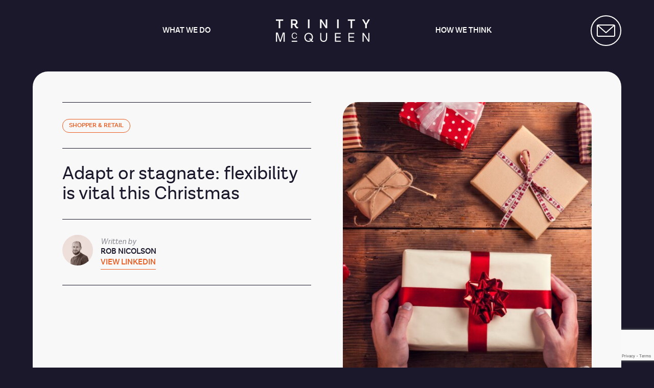

--- FILE ---
content_type: text/html; charset=UTF-8
request_url: https://www.trinitymcqueen.com/how-we-think/for-retailers-and-grocers-adaptability-is-key-this-christmas/
body_size: 16385
content:
<!doctype html>
<html lang="en-GB">
	<head>
		<!-- Google Tag Manager -->
		<script>(function(w,d,s,l,i){w[l]=w[l]||[];w[l].push({'gtm.start':
		new Date().getTime(),event:'gtm.js'});var f=d.getElementsByTagName(s)[0],
		j=d.createElement(s),dl=l!='dataLayer'?'&l='+l:'';j.async=true;j.src=
		'https://www.googletagmanager.com/gtm.js?id='+i+dl;f.parentNode.insertBefore(j,f);
		})(window,document,'script','dataLayer','GTM-WVKRP63');</script>
		<!-- End Google Tag Manager -->

		<!-- Force24 Tracking -->
		<script>
		    (function (f, o, r, c, e, _2, _4) {
		        f.Force24Object = e, f[e] = f[e] || function () {
		            f[e].q = f[e].q || [], f[e].q.push(arguments)
		        }, f[e].l = 1 * new Date, _2 = o.createElement(r),
		        _4 = o.getElementsByTagName(r)[0], _2.async = !0, _2.src = c, _4.parentNode.insertBefore(_2, _4)
		    })(window, document, "script", "https://static.websites.data-crypt.com/scripts/activity/v3/inject-v3.min.js", "f24");

		    f24('config', 'set_tracking_id', 'ec3e9d5d-ebb8-46e4-b5fb-22ae7f0f3340');
		    f24('config', 'set_client_id', 'fdf9ac50-45e2-4a44-9c83-7316ebd5daf6');
		</script>
		<!-- End Force24 Tracking -->

		<meta charset="UTF-8">
		<meta name="viewport" content="width=device-width, initial-scale=1">
		<link rel="profile" href="https://gmpg.org/xfn/11">

		
		<meta name='robots' content='index, follow, max-image-preview:large, max-snippet:-1, max-video-preview:-1' />

	<!-- This site is optimized with the Yoast SEO plugin v26.3 - https://yoast.com/wordpress/plugins/seo/ -->
	<title>Adapt or stagnate: flexibility is vital this Christmas - Trinity McQueen</title>
	<link rel="canonical" href="https://www.trinitymcqueen.com/how-we-think/for-retailers-and-grocers-adaptability-is-key-this-christmas/" />
	<meta property="og:locale" content="en_GB" />
	<meta property="og:type" content="article" />
	<meta property="og:title" content="Adapt or stagnate: flexibility is vital this Christmas - Trinity McQueen" />
	<meta property="og:description" content="It’s September. The sun is still shining (just!), but there’s a slight chill in the air. It’s a strange combination of Aperols and slippers for the next few weeks as the weather slowly makes up its mind between seasons. But there’s something else in the air. That dreaded noise is back. Sleigh bells… When is [&hellip;]" />
	<meta property="og:url" content="https://www.trinitymcqueen.com/how-we-think/for-retailers-and-grocers-adaptability-is-key-this-christmas/" />
	<meta property="og:site_name" content="Trinity McQueen" />
	<meta property="article:published_time" content="2023-01-18T13:06:12+00:00" />
	<meta property="article:modified_time" content="2023-11-16T11:17:33+00:00" />
	<meta property="og:image" content="https://www.trinitymcqueen.com/wp-content/uploads/2023/09/early-christmas-blog-image-scaled.jpg" />
	<meta property="og:image:width" content="1920" />
	<meta property="og:image:height" content="2560" />
	<meta property="og:image:type" content="image/jpeg" />
	<meta name="author" content="Rob Nicolson" />
	<meta name="twitter:card" content="summary_large_image" />
	<meta name="twitter:label1" content="Written by" />
	<meta name="twitter:data1" content="Rob Nicolson" />
	<meta name="twitter:label2" content="Estimated reading time" />
	<meta name="twitter:data2" content="4 minutes" />
	<script type="application/ld+json" class="yoast-schema-graph">{"@context":"https://schema.org","@graph":[{"@type":"Article","@id":"https://www.trinitymcqueen.com/how-we-think/for-retailers-and-grocers-adaptability-is-key-this-christmas/#article","isPartOf":{"@id":"https://www.trinitymcqueen.com/how-we-think/for-retailers-and-grocers-adaptability-is-key-this-christmas/"},"author":{"name":"Rob Nicolson","@id":"https://www.trinitymcqueen.com/#/schema/person/5a2e52e01960292563050a788a656d5f"},"headline":"Adapt or stagnate: flexibility is vital this Christmas","datePublished":"2023-01-18T13:06:12+00:00","dateModified":"2023-11-16T11:17:33+00:00","mainEntityOfPage":{"@id":"https://www.trinitymcqueen.com/how-we-think/for-retailers-and-grocers-adaptability-is-key-this-christmas/"},"wordCount":809,"publisher":{"@id":"https://www.trinitymcqueen.com/#organization"},"image":{"@id":"https://www.trinitymcqueen.com/how-we-think/for-retailers-and-grocers-adaptability-is-key-this-christmas/#primaryimage"},"thumbnailUrl":"https://www.trinitymcqueen.com/wp-content/uploads/2023/09/early-christmas-blog-image-scaled.jpg","articleSection":["Shopper &amp; Retail"],"inLanguage":"en-GB"},{"@type":"WebPage","@id":"https://www.trinitymcqueen.com/how-we-think/for-retailers-and-grocers-adaptability-is-key-this-christmas/","url":"https://www.trinitymcqueen.com/how-we-think/for-retailers-and-grocers-adaptability-is-key-this-christmas/","name":"Adapt or stagnate: flexibility is vital this Christmas - Trinity McQueen","isPartOf":{"@id":"https://www.trinitymcqueen.com/#website"},"primaryImageOfPage":{"@id":"https://www.trinitymcqueen.com/how-we-think/for-retailers-and-grocers-adaptability-is-key-this-christmas/#primaryimage"},"image":{"@id":"https://www.trinitymcqueen.com/how-we-think/for-retailers-and-grocers-adaptability-is-key-this-christmas/#primaryimage"},"thumbnailUrl":"https://www.trinitymcqueen.com/wp-content/uploads/2023/09/early-christmas-blog-image-scaled.jpg","datePublished":"2023-01-18T13:06:12+00:00","dateModified":"2023-11-16T11:17:33+00:00","breadcrumb":{"@id":"https://www.trinitymcqueen.com/how-we-think/for-retailers-and-grocers-adaptability-is-key-this-christmas/#breadcrumb"},"inLanguage":"en-GB","potentialAction":[{"@type":"ReadAction","target":["https://www.trinitymcqueen.com/how-we-think/for-retailers-and-grocers-adaptability-is-key-this-christmas/"]}]},{"@type":"ImageObject","inLanguage":"en-GB","@id":"https://www.trinitymcqueen.com/how-we-think/for-retailers-and-grocers-adaptability-is-key-this-christmas/#primaryimage","url":"https://www.trinitymcqueen.com/wp-content/uploads/2023/09/early-christmas-blog-image-scaled.jpg","contentUrl":"https://www.trinitymcqueen.com/wp-content/uploads/2023/09/early-christmas-blog-image-scaled.jpg","width":1920,"height":2560},{"@type":"BreadcrumbList","@id":"https://www.trinitymcqueen.com/how-we-think/for-retailers-and-grocers-adaptability-is-key-this-christmas/#breadcrumb","itemListElement":[{"@type":"ListItem","position":1,"name":"Home","item":"https://www.trinitymcqueen.com/"},{"@type":"ListItem","position":2,"name":"How We Think","item":"https://www.trinitymcqueen.com/how-we-think/"},{"@type":"ListItem","position":3,"name":"Adapt or stagnate: flexibility is vital this Christmas"}]},{"@type":"WebSite","@id":"https://www.trinitymcqueen.com/#website","url":"https://www.trinitymcqueen.com/","name":"Trinity McQueen","description":"","publisher":{"@id":"https://www.trinitymcqueen.com/#organization"},"potentialAction":[{"@type":"SearchAction","target":{"@type":"EntryPoint","urlTemplate":"https://www.trinitymcqueen.com/?s={search_term_string}"},"query-input":{"@type":"PropertyValueSpecification","valueRequired":true,"valueName":"search_term_string"}}],"inLanguage":"en-GB"},{"@type":"Organization","@id":"https://www.trinitymcqueen.com/#organization","name":"Trinity McQueen","url":"https://www.trinitymcqueen.com/","logo":{"@type":"ImageObject","inLanguage":"en-GB","@id":"https://www.trinitymcqueen.com/#/schema/logo/image/","url":"https://www.trinitymcqueen.com/wp-content/uploads/2023/05/cropped-favicon-tmq.jpg","contentUrl":"https://www.trinitymcqueen.com/wp-content/uploads/2023/05/cropped-favicon-tmq.jpg","width":512,"height":512,"caption":"Trinity McQueen"},"image":{"@id":"https://www.trinitymcqueen.com/#/schema/logo/image/"},"sameAs":["https://www.linkedin.com/company/trinity-mcqueen","https://www.instagram.com/trinitymcqueen/channel/"]},{"@type":"Person","@id":"https://www.trinitymcqueen.com/#/schema/person/5a2e52e01960292563050a788a656d5f","name":"Rob Nicolson","image":{"@type":"ImageObject","inLanguage":"en-GB","@id":"https://www.trinitymcqueen.com/#/schema/person/image/","url":"https://secure.gravatar.com/avatar/edccb0383cd9a1a0492313c6e1955a7303997a5cce9895068643f0313d845c9d?s=96&d=mm&r=g","contentUrl":"https://secure.gravatar.com/avatar/edccb0383cd9a1a0492313c6e1955a7303997a5cce9895068643f0313d845c9d?s=96&d=mm&r=g","caption":"Rob Nicolson"},"url":"https://www.trinitymcqueen.com/how-we-think/author/r-nicolsontrinitymcqueen-com/"}]}</script>
	<!-- / Yoast SEO plugin. -->


<link rel="alternate" type="application/rss+xml" title="Trinity McQueen &raquo; Feed" href="https://www.trinitymcqueen.com/feed/" />
<link rel="alternate" type="application/rss+xml" title="Trinity McQueen &raquo; Comments Feed" href="https://www.trinitymcqueen.com/comments/feed/" />
<link rel="alternate" title="oEmbed (JSON)" type="application/json+oembed" href="https://www.trinitymcqueen.com/wp-json/oembed/1.0/embed?url=https%3A%2F%2Fwww.trinitymcqueen.com%2Fhow-we-think%2Ffor-retailers-and-grocers-adaptability-is-key-this-christmas%2F" />
<link rel="alternate" title="oEmbed (XML)" type="text/xml+oembed" href="https://www.trinitymcqueen.com/wp-json/oembed/1.0/embed?url=https%3A%2F%2Fwww.trinitymcqueen.com%2Fhow-we-think%2Ffor-retailers-and-grocers-adaptability-is-key-this-christmas%2F&#038;format=xml" />
<style id='wp-img-auto-sizes-contain-inline-css'>
img:is([sizes=auto i],[sizes^="auto," i]){contain-intrinsic-size:3000px 1500px}
/*# sourceURL=wp-img-auto-sizes-contain-inline-css */
</style>
<style id='wp-emoji-styles-inline-css'>

	img.wp-smiley, img.emoji {
		display: inline !important;
		border: none !important;
		box-shadow: none !important;
		height: 1em !important;
		width: 1em !important;
		margin: 0 0.07em !important;
		vertical-align: -0.1em !important;
		background: none !important;
		padding: 0 !important;
	}
/*# sourceURL=wp-emoji-styles-inline-css */
</style>
<style id='wp-block-library-inline-css'>
:root{--wp-block-synced-color:#7a00df;--wp-block-synced-color--rgb:122,0,223;--wp-bound-block-color:var(--wp-block-synced-color);--wp-editor-canvas-background:#ddd;--wp-admin-theme-color:#007cba;--wp-admin-theme-color--rgb:0,124,186;--wp-admin-theme-color-darker-10:#006ba1;--wp-admin-theme-color-darker-10--rgb:0,107,160.5;--wp-admin-theme-color-darker-20:#005a87;--wp-admin-theme-color-darker-20--rgb:0,90,135;--wp-admin-border-width-focus:2px}@media (min-resolution:192dpi){:root{--wp-admin-border-width-focus:1.5px}}.wp-element-button{cursor:pointer}:root .has-very-light-gray-background-color{background-color:#eee}:root .has-very-dark-gray-background-color{background-color:#313131}:root .has-very-light-gray-color{color:#eee}:root .has-very-dark-gray-color{color:#313131}:root .has-vivid-green-cyan-to-vivid-cyan-blue-gradient-background{background:linear-gradient(135deg,#00d084,#0693e3)}:root .has-purple-crush-gradient-background{background:linear-gradient(135deg,#34e2e4,#4721fb 50%,#ab1dfe)}:root .has-hazy-dawn-gradient-background{background:linear-gradient(135deg,#faaca8,#dad0ec)}:root .has-subdued-olive-gradient-background{background:linear-gradient(135deg,#fafae1,#67a671)}:root .has-atomic-cream-gradient-background{background:linear-gradient(135deg,#fdd79a,#004a59)}:root .has-nightshade-gradient-background{background:linear-gradient(135deg,#330968,#31cdcf)}:root .has-midnight-gradient-background{background:linear-gradient(135deg,#020381,#2874fc)}:root{--wp--preset--font-size--normal:16px;--wp--preset--font-size--huge:42px}.has-regular-font-size{font-size:1em}.has-larger-font-size{font-size:2.625em}.has-normal-font-size{font-size:var(--wp--preset--font-size--normal)}.has-huge-font-size{font-size:var(--wp--preset--font-size--huge)}.has-text-align-center{text-align:center}.has-text-align-left{text-align:left}.has-text-align-right{text-align:right}.has-fit-text{white-space:nowrap!important}#end-resizable-editor-section{display:none}.aligncenter{clear:both}.items-justified-left{justify-content:flex-start}.items-justified-center{justify-content:center}.items-justified-right{justify-content:flex-end}.items-justified-space-between{justify-content:space-between}.screen-reader-text{border:0;clip-path:inset(50%);height:1px;margin:-1px;overflow:hidden;padding:0;position:absolute;width:1px;word-wrap:normal!important}.screen-reader-text:focus{background-color:#ddd;clip-path:none;color:#444;display:block;font-size:1em;height:auto;left:5px;line-height:normal;padding:15px 23px 14px;text-decoration:none;top:5px;width:auto;z-index:100000}html :where(.has-border-color){border-style:solid}html :where([style*=border-top-color]){border-top-style:solid}html :where([style*=border-right-color]){border-right-style:solid}html :where([style*=border-bottom-color]){border-bottom-style:solid}html :where([style*=border-left-color]){border-left-style:solid}html :where([style*=border-width]){border-style:solid}html :where([style*=border-top-width]){border-top-style:solid}html :where([style*=border-right-width]){border-right-style:solid}html :where([style*=border-bottom-width]){border-bottom-style:solid}html :where([style*=border-left-width]){border-left-style:solid}html :where(img[class*=wp-image-]){height:auto;max-width:100%}:where(figure){margin:0 0 1em}html :where(.is-position-sticky){--wp-admin--admin-bar--position-offset:var(--wp-admin--admin-bar--height,0px)}@media screen and (max-width:600px){html :where(.is-position-sticky){--wp-admin--admin-bar--position-offset:0px}}

/*# sourceURL=wp-block-library-inline-css */
</style><style id='global-styles-inline-css'>
:root{--wp--preset--aspect-ratio--square: 1;--wp--preset--aspect-ratio--4-3: 4/3;--wp--preset--aspect-ratio--3-4: 3/4;--wp--preset--aspect-ratio--3-2: 3/2;--wp--preset--aspect-ratio--2-3: 2/3;--wp--preset--aspect-ratio--16-9: 16/9;--wp--preset--aspect-ratio--9-16: 9/16;--wp--preset--color--black: #000000;--wp--preset--color--cyan-bluish-gray: #abb8c3;--wp--preset--color--white: #ffffff;--wp--preset--color--pale-pink: #f78da7;--wp--preset--color--vivid-red: #cf2e2e;--wp--preset--color--luminous-vivid-orange: #ff6900;--wp--preset--color--luminous-vivid-amber: #fcb900;--wp--preset--color--light-green-cyan: #7bdcb5;--wp--preset--color--vivid-green-cyan: #00d084;--wp--preset--color--pale-cyan-blue: #8ed1fc;--wp--preset--color--vivid-cyan-blue: #0693e3;--wp--preset--color--vivid-purple: #9b51e0;--wp--preset--gradient--vivid-cyan-blue-to-vivid-purple: linear-gradient(135deg,rgb(6,147,227) 0%,rgb(155,81,224) 100%);--wp--preset--gradient--light-green-cyan-to-vivid-green-cyan: linear-gradient(135deg,rgb(122,220,180) 0%,rgb(0,208,130) 100%);--wp--preset--gradient--luminous-vivid-amber-to-luminous-vivid-orange: linear-gradient(135deg,rgb(252,185,0) 0%,rgb(255,105,0) 100%);--wp--preset--gradient--luminous-vivid-orange-to-vivid-red: linear-gradient(135deg,rgb(255,105,0) 0%,rgb(207,46,46) 100%);--wp--preset--gradient--very-light-gray-to-cyan-bluish-gray: linear-gradient(135deg,rgb(238,238,238) 0%,rgb(169,184,195) 100%);--wp--preset--gradient--cool-to-warm-spectrum: linear-gradient(135deg,rgb(74,234,220) 0%,rgb(151,120,209) 20%,rgb(207,42,186) 40%,rgb(238,44,130) 60%,rgb(251,105,98) 80%,rgb(254,248,76) 100%);--wp--preset--gradient--blush-light-purple: linear-gradient(135deg,rgb(255,206,236) 0%,rgb(152,150,240) 100%);--wp--preset--gradient--blush-bordeaux: linear-gradient(135deg,rgb(254,205,165) 0%,rgb(254,45,45) 50%,rgb(107,0,62) 100%);--wp--preset--gradient--luminous-dusk: linear-gradient(135deg,rgb(255,203,112) 0%,rgb(199,81,192) 50%,rgb(65,88,208) 100%);--wp--preset--gradient--pale-ocean: linear-gradient(135deg,rgb(255,245,203) 0%,rgb(182,227,212) 50%,rgb(51,167,181) 100%);--wp--preset--gradient--electric-grass: linear-gradient(135deg,rgb(202,248,128) 0%,rgb(113,206,126) 100%);--wp--preset--gradient--midnight: linear-gradient(135deg,rgb(2,3,129) 0%,rgb(40,116,252) 100%);--wp--preset--font-size--small: 13px;--wp--preset--font-size--medium: 20px;--wp--preset--font-size--large: 36px;--wp--preset--font-size--x-large: 42px;--wp--preset--spacing--20: 0.44rem;--wp--preset--spacing--30: 0.67rem;--wp--preset--spacing--40: 1rem;--wp--preset--spacing--50: 1.5rem;--wp--preset--spacing--60: 2.25rem;--wp--preset--spacing--70: 3.38rem;--wp--preset--spacing--80: 5.06rem;--wp--preset--shadow--natural: 6px 6px 9px rgba(0, 0, 0, 0.2);--wp--preset--shadow--deep: 12px 12px 50px rgba(0, 0, 0, 0.4);--wp--preset--shadow--sharp: 6px 6px 0px rgba(0, 0, 0, 0.2);--wp--preset--shadow--outlined: 6px 6px 0px -3px rgb(255, 255, 255), 6px 6px rgb(0, 0, 0);--wp--preset--shadow--crisp: 6px 6px 0px rgb(0, 0, 0);}:where(.is-layout-flex){gap: 0.5em;}:where(.is-layout-grid){gap: 0.5em;}body .is-layout-flex{display: flex;}.is-layout-flex{flex-wrap: wrap;align-items: center;}.is-layout-flex > :is(*, div){margin: 0;}body .is-layout-grid{display: grid;}.is-layout-grid > :is(*, div){margin: 0;}:where(.wp-block-columns.is-layout-flex){gap: 2em;}:where(.wp-block-columns.is-layout-grid){gap: 2em;}:where(.wp-block-post-template.is-layout-flex){gap: 1.25em;}:where(.wp-block-post-template.is-layout-grid){gap: 1.25em;}.has-black-color{color: var(--wp--preset--color--black) !important;}.has-cyan-bluish-gray-color{color: var(--wp--preset--color--cyan-bluish-gray) !important;}.has-white-color{color: var(--wp--preset--color--white) !important;}.has-pale-pink-color{color: var(--wp--preset--color--pale-pink) !important;}.has-vivid-red-color{color: var(--wp--preset--color--vivid-red) !important;}.has-luminous-vivid-orange-color{color: var(--wp--preset--color--luminous-vivid-orange) !important;}.has-luminous-vivid-amber-color{color: var(--wp--preset--color--luminous-vivid-amber) !important;}.has-light-green-cyan-color{color: var(--wp--preset--color--light-green-cyan) !important;}.has-vivid-green-cyan-color{color: var(--wp--preset--color--vivid-green-cyan) !important;}.has-pale-cyan-blue-color{color: var(--wp--preset--color--pale-cyan-blue) !important;}.has-vivid-cyan-blue-color{color: var(--wp--preset--color--vivid-cyan-blue) !important;}.has-vivid-purple-color{color: var(--wp--preset--color--vivid-purple) !important;}.has-black-background-color{background-color: var(--wp--preset--color--black) !important;}.has-cyan-bluish-gray-background-color{background-color: var(--wp--preset--color--cyan-bluish-gray) !important;}.has-white-background-color{background-color: var(--wp--preset--color--white) !important;}.has-pale-pink-background-color{background-color: var(--wp--preset--color--pale-pink) !important;}.has-vivid-red-background-color{background-color: var(--wp--preset--color--vivid-red) !important;}.has-luminous-vivid-orange-background-color{background-color: var(--wp--preset--color--luminous-vivid-orange) !important;}.has-luminous-vivid-amber-background-color{background-color: var(--wp--preset--color--luminous-vivid-amber) !important;}.has-light-green-cyan-background-color{background-color: var(--wp--preset--color--light-green-cyan) !important;}.has-vivid-green-cyan-background-color{background-color: var(--wp--preset--color--vivid-green-cyan) !important;}.has-pale-cyan-blue-background-color{background-color: var(--wp--preset--color--pale-cyan-blue) !important;}.has-vivid-cyan-blue-background-color{background-color: var(--wp--preset--color--vivid-cyan-blue) !important;}.has-vivid-purple-background-color{background-color: var(--wp--preset--color--vivid-purple) !important;}.has-black-border-color{border-color: var(--wp--preset--color--black) !important;}.has-cyan-bluish-gray-border-color{border-color: var(--wp--preset--color--cyan-bluish-gray) !important;}.has-white-border-color{border-color: var(--wp--preset--color--white) !important;}.has-pale-pink-border-color{border-color: var(--wp--preset--color--pale-pink) !important;}.has-vivid-red-border-color{border-color: var(--wp--preset--color--vivid-red) !important;}.has-luminous-vivid-orange-border-color{border-color: var(--wp--preset--color--luminous-vivid-orange) !important;}.has-luminous-vivid-amber-border-color{border-color: var(--wp--preset--color--luminous-vivid-amber) !important;}.has-light-green-cyan-border-color{border-color: var(--wp--preset--color--light-green-cyan) !important;}.has-vivid-green-cyan-border-color{border-color: var(--wp--preset--color--vivid-green-cyan) !important;}.has-pale-cyan-blue-border-color{border-color: var(--wp--preset--color--pale-cyan-blue) !important;}.has-vivid-cyan-blue-border-color{border-color: var(--wp--preset--color--vivid-cyan-blue) !important;}.has-vivid-purple-border-color{border-color: var(--wp--preset--color--vivid-purple) !important;}.has-vivid-cyan-blue-to-vivid-purple-gradient-background{background: var(--wp--preset--gradient--vivid-cyan-blue-to-vivid-purple) !important;}.has-light-green-cyan-to-vivid-green-cyan-gradient-background{background: var(--wp--preset--gradient--light-green-cyan-to-vivid-green-cyan) !important;}.has-luminous-vivid-amber-to-luminous-vivid-orange-gradient-background{background: var(--wp--preset--gradient--luminous-vivid-amber-to-luminous-vivid-orange) !important;}.has-luminous-vivid-orange-to-vivid-red-gradient-background{background: var(--wp--preset--gradient--luminous-vivid-orange-to-vivid-red) !important;}.has-very-light-gray-to-cyan-bluish-gray-gradient-background{background: var(--wp--preset--gradient--very-light-gray-to-cyan-bluish-gray) !important;}.has-cool-to-warm-spectrum-gradient-background{background: var(--wp--preset--gradient--cool-to-warm-spectrum) !important;}.has-blush-light-purple-gradient-background{background: var(--wp--preset--gradient--blush-light-purple) !important;}.has-blush-bordeaux-gradient-background{background: var(--wp--preset--gradient--blush-bordeaux) !important;}.has-luminous-dusk-gradient-background{background: var(--wp--preset--gradient--luminous-dusk) !important;}.has-pale-ocean-gradient-background{background: var(--wp--preset--gradient--pale-ocean) !important;}.has-electric-grass-gradient-background{background: var(--wp--preset--gradient--electric-grass) !important;}.has-midnight-gradient-background{background: var(--wp--preset--gradient--midnight) !important;}.has-small-font-size{font-size: var(--wp--preset--font-size--small) !important;}.has-medium-font-size{font-size: var(--wp--preset--font-size--medium) !important;}.has-large-font-size{font-size: var(--wp--preset--font-size--large) !important;}.has-x-large-font-size{font-size: var(--wp--preset--font-size--x-large) !important;}
/*# sourceURL=global-styles-inline-css */
</style>

<style id='classic-theme-styles-inline-css'>
/*! This file is auto-generated */
.wp-block-button__link{color:#fff;background-color:#32373c;border-radius:9999px;box-shadow:none;text-decoration:none;padding:calc(.667em + 2px) calc(1.333em + 2px);font-size:1.125em}.wp-block-file__button{background:#32373c;color:#fff;text-decoration:none}
/*# sourceURL=/wp-includes/css/classic-themes.min.css */
</style>
<link rel='stylesheet' id='contact-form-7-css' href='https://www.trinitymcqueen.com/wp-content/plugins/contact-form-7/includes/css/styles.css?ver=6.1.3' media='all' />
<link rel='stylesheet' id='tmq-style-css' href='https://www.trinitymcqueen.com/wp-content/themes/tmq/style.css?ver=1.0.0' media='all' />
<link rel="https://api.w.org/" href="https://www.trinitymcqueen.com/wp-json/" /><link rel="alternate" title="JSON" type="application/json" href="https://www.trinitymcqueen.com/wp-json/wp/v2/posts/2522" /><link rel="EditURI" type="application/rsd+xml" title="RSD" href="https://www.trinitymcqueen.com/xmlrpc.php?rsd" />
<meta name="generator" content="WordPress 6.9" />
<link rel='shortlink' href='https://www.trinitymcqueen.com/?p=2522' />
<link rel="icon" href="https://www.trinitymcqueen.com/wp-content/uploads/2023/05/cropped-favicon-tmq-32x32.jpg" sizes="32x32" />
<link rel="icon" href="https://www.trinitymcqueen.com/wp-content/uploads/2023/05/cropped-favicon-tmq-192x192.jpg" sizes="192x192" />
<link rel="apple-touch-icon" href="https://www.trinitymcqueen.com/wp-content/uploads/2023/05/cropped-favicon-tmq-180x180.jpg" />
<meta name="msapplication-TileImage" content="https://www.trinitymcqueen.com/wp-content/uploads/2023/05/cropped-favicon-tmq-270x270.jpg" />

		<link rel="apple-touch-icon" sizes="57x57" href="https://www.trinitymcqueen.com/wp-content/themes/tmq/assets/img/favicon/apple-icon-57x57.png">
        <link rel="apple-touch-icon" sizes="60x60" href="https://www.trinitymcqueen.com/wp-content/themes/tmq/assets/img/favicon/apple-icon-60x60.png">
        <link rel="apple-touch-icon" sizes="72x72" href="https://www.trinitymcqueen.com/wp-content/themes/tmq/assets/img/favicon/apple-icon-72x72.png">
        <link rel="apple-touch-icon" sizes="76x76" href="https://www.trinitymcqueen.com/wp-content/themes/tmq/assets/img/favicon/apple-icon-76x76.png">
        <link rel="apple-touch-icon" sizes="114x114" href="https://www.trinitymcqueen.com/wp-content/themes/tmq/assets/img/favicon/apple-icon-114x114.png">
        <link rel="apple-touch-icon" sizes="120x120" href="https://www.trinitymcqueen.com/wp-content/themes/tmq/assets/img/favicon/apple-icon-120x120.png">
        <link rel="apple-touch-icon" sizes="144x144" href="https://www.trinitymcqueen.com/wp-content/themes/tmq/assets/img/favicon/apple-icon-144x144.png">
        <link rel="apple-touch-icon" sizes="152x152" href="https://www.trinitymcqueen.com/wp-content/themes/tmq/assets/img/favicon/apple-icon-152x152.png">
        <link rel="apple-touch-icon" sizes="180x180" href="https://www.trinitymcqueen.com/wp-content/themes/tmq/assets/img/favicon/apple-icon-180x180.png">
        <link rel="icon" type="image/png" sizes="192x192"  href="https://www.trinitymcqueen.com/wp-content/themes/tmq/assets/img/favicon/android-icon-192x192.png">
        <link rel="icon" type="image/png" sizes="32x32" href="https://www.trinitymcqueen.com/wp-content/themes/tmq/assets/img/favicon/favicon-32x32.png">
        <link rel="icon" type="image/png" sizes="96x96" href="https://www.trinitymcqueen.com/wp-content/themes/tmq/assets/img/favicon/favicon-96x96.png">
        <link rel="icon" type="image/png" sizes="16x16" href="https://www.trinitymcqueen.com/wp-content/themes/tmq/assets/img/favicon/favicon-16x16.png">
        <link rel="manifest" href="https://www.trinitymcqueen.com/wp-content/themes/tmq/assets/img/favicon/manifest.json">
        <meta name="msapplication-TileColor" content="#3E405B">
        <meta name="msapplication-TileImage" content="https://www.trinitymcqueen.com/wp-content/themes/tmq/assets/img/favicon/ms-icon-144x144.png">
        <meta name="theme-color" content="#3E405B">
        <link rel="icon" href="https://www.trinitymcqueen.com/wp-content/themes/tmq/assets/img/favicon/favicon.ico" sizes="16x16" type="image/vnd.microsoft.icon" />

        
		<link rel="stylesheet" href="https://www.trinitymcqueen.com/wp-content/themes/tmq/assets/css/screen.min.css?v=1730467851">

		<script src="https://www.trinitymcqueen.com/wp-content/themes/tmq/assets/js/modernizr.js"></script>
	</head>

	<body class="wp-singular post-template-default single single-post postid-2522 single-format-standard wp-custom-logo wp-theme-tmq">
		<!-- Google Tag Manager (noscript) -->
		<noscript><iframe src="https://www.googletagmanager.com/ns.html?id=GTM-WVKRP63"
		height="0" width="0" style="display:none;visibility:hidden"></iframe></noscript>
		<!-- End Google Tag Manager (noscript) -->
		
		<a class="skip-link screen-reader-text" href="#primary">Skip to content</a>

		<div id="container">
			<header>
				<div class="site-width">
					<div class="inner-header-contain">
						<a class="menu-trigger mobile-hide">What we do</a>

						<a href="/" class="logo">
							<svg xmlns="http://www.w3.org/2000/svg" width="176.277" height="42" viewBox="0 0 176.277 42">
							  <g id="logo" transform="translate(-754.863 -36)">
							    <rect id="Rectangle_859" data-name="Rectangle 859" width="10.363" height="1.99" transform="translate(784.436 75.893)" fill="#f8f8f8"/>
							    <path id="Path_1058" data-name="Path 1058" d="M12.891,28.586,8.2,43.108,3.511,28.586H0L.024,45.791H2.157v-15.2l5.066,15.2H9.2l5.066-15.275V45.791H16.4l.026-17.206Z" transform="translate(754.863 32.059)" fill="#f8f8f8"/>
							    <path id="Path_1059" data-name="Path 1059" d="M38.684,29.325a3.034,3.034,0,0,1,3.337,2.886h1.5c-.25-2.486-1.884-4.187-4.854-4.187-2.953,0-5.138,2.285-5.138,5.821,0,3.653,2.136,5.821,5.138,5.821,3.035,0,4.57-1.7,4.854-4.137h-1.5a3.019,3.019,0,0,1-3.337,2.836c-2.085,0-3.669-1.651-3.669-4.52,0-2.8,1.618-4.52,3.669-4.52" transform="translate(750.971 32.748)" fill="#f8f8f8"/>
							    <path id="Path_1060" data-name="Path 1060" d="M104.729,38.741c0,3.119-1.6,4.691-4.353,4.691s-4.351-1.572-4.351-4.691V28.586H93.9V38.741c0,4.086,2.345,6.577,6.479,6.577,3.942,0,6.481-2.491,6.481-6.577V28.586h-2.128Z" transform="translate(743.963 32.682)" fill="#f8f8f8"/>
							    <path id="Path_1061" data-name="Path 1061" d="M127.311,37.509h8.124V35.6h-8.124V30.5h8.9V28.586H125.182V45.173H136.33V43.287h-9.019Z" transform="translate(740.332 32.682)" fill="#f8f8f8"/>
							    <path id="Path_1062" data-name="Path 1062" d="M155.922,37.509h8.125V35.6h-8.125V30.5h8.9V28.586H153.793V45.173H164.94V43.287h-9.019Z" transform="translate(737.01 32.682)" fill="#f8f8f8"/>
							    <path id="Path_1063" data-name="Path 1063" d="M194.671,41.836,185.99,28.585h-2.176V45.173h2.128V31.9l8.68,13.275H196.8V28.585h-2.128Z" transform="translate(733.525 32.682)" fill="#f8f8f8"/>
							    <path id="Path_1064" data-name="Path 1064" d="M5.291,16.575H8.239V2.537h5.316V0H0V2.537H5.291Z" transform="translate(754.863 36)" fill="#f8f8f8"/>
							    <path id="Path_1065" data-name="Path 1065" d="M44.3,14.231a1.654,1.654,0,0,1-1.595-1.087L41.013,9.882a4.706,4.706,0,0,0,3.214-4.687C44.227,1.837,41.933,0,38.4,0H31.977V16.575h2.949V10.317h2.9l1.958,3.7c.846,1.595,1.74,2.683,4.059,2.683a5.616,5.616,0,0,0,1.595-.217l-.168-2.368a3.38,3.38,0,0,1-.967.12M38.4,7.974H34.926V2.464H38.4A2.572,2.572,0,0,1,41.232,5.22,2.572,2.572,0,0,1,38.4,7.974" transform="translate(751.15 36)" fill="#f8f8f8"/>
							    <rect id="Rectangle_860" data-name="Rectangle 860" width="2.948" height="16.575" transform="translate(814.93 36)" fill="#f8f8f8"/>
							    <path id="Path_1066" data-name="Path 1066" d="M104.258,12.13,96.334,0H93.506V16.575h2.9V4.495l7.924,12.08h2.828V0h-2.9Z" transform="translate(744.008 36)" fill="#f8f8f8"/>
							    <rect id="Rectangle_861" data-name="Rectangle 861" width="2.948" height="16.575" transform="translate(869.613 36)" fill="#f8f8f8"/>
							    <path id="Path_1067" data-name="Path 1067" d="M152.431,2.537h5.291V16.575h2.949V2.537h5.316V0H152.431Z" transform="translate(737.168 36)" fill="#f8f8f8"/>
							    <path id="Path_1068" data-name="Path 1068" d="M188.712,16.575h2.973v-6.5L197.507,0h-3.165L190.21,7.418,186.079,0H182.89l5.822,10.076Z" transform="translate(733.633 36)" fill="#f8f8f8"/>
							    <path id="Path_1069" data-name="Path 1069" d="M76.055,43.479a1.263,1.263,0,0,1-1.7-.812,8.747,8.747,0,0,0,2.052-5.9c0-5.231-3.519-8.34-8-8.34s-8,3.255-8,8.485,3.519,8.34,8,8.34A8.048,8.048,0,0,0,72.967,43.9a2.9,2.9,0,0,0,3.585,1.152l.6-.192-.5-1.572Zm-13.51-6.64c0-4.073,2.627-6.532,5.858-6.532s5.857,2.459,5.857,6.532a7.461,7.461,0,0,1-.814,3.523A2.907,2.907,0,0,0,69.9,39.274l-.6.192.5,1.572.6-.192c.886-.281,1.5.1,1.809,1.089l.006.019A5.64,5.64,0,0,1,68.4,43.371c-3.231,0-5.858-2.434-5.858-6.532" transform="translate(747.852 32.701)" fill="#f8f8f8"/>
							  </g>
							</svg>
						</a>

						<a href="/how-we-think" class="mobile-hide">How we think</a>

						<a class="menu-trigger mobile-show">Menu</a>
					</div>

					<a href="/contact" class="contact-trigger mobile-hide">
						<svg xmlns="http://www.w3.org/2000/svg" width="60" height="60" viewBox="0 0 60 60">
						  <g id="Group_1409" data-name="Group 1409" transform="translate(-1590 -30)">
						    <g id="Group_788" data-name="Group 788" transform="translate(-5 -5)">
						      <g id="Ellipse_283" data-name="Ellipse 283" transform="translate(1595 35)" fill="none" stroke="#fff" stroke-width="2">
						        <circle cx="30" cy="30" r="30" stroke="none"/>
						        <circle cx="30" cy="30" r="29" fill="none"/>
						      </g>
						    </g>
						    <g id="Group_1408" data-name="Group 1408">
						      <g id="Rectangle_895" data-name="Rectangle 895" transform="translate(1602 48)" fill="none" stroke="#fff" stroke-width="2">
						        <rect width="36" height="24" rx="3" stroke="none"/>
						        <rect x="1" y="1" width="34" height="22" rx="2" fill="none"/>
						      </g>
						      <path id="Path_1106" data-name="Path 1106" d="M17329.4-20061l15.379,13.674L17360.3-20061" transform="translate(-15724.785 20111.326)" fill="none" stroke="#fff" stroke-linecap="round" stroke-linejoin="round" stroke-width="2"/>
						    </g>
						  </g>
						</svg>
					</a>
				</div>
			</header>

			<nav class="main-nav">
				<div class="site-width">
					
					<div class="columns">
						<div class="col nav-col">
							<a class="menu-trigger btn btn-back">Back</a>

							<ul class="plain">
								<li><a href="https://www.trinitymcqueen.com/our-approach/" data-hover="hover1">Our Approach</a></li>

								<li>
									<a style="cursor:default;pointer-events:none;opacity:0.3;" data-hover="hover2">Insight Services</a>

									<ul class="plain sub-menu">
										<li><a href="https://www.trinitymcqueen.com/insight-services/brand-strategy/" data-hover="hover5">Brand Strategy</a></li>
										<li><a href="https://www.trinitymcqueen.com/insight-services/communications-strategy/" data-hover="hover3">Communications Strategy</a></li>
										<li><a href="https://www.trinitymcqueen.com/insight-services/market-strategy/" data-hover="hover4">Market Strategy</a></li>
										<li><a href="https://www.trinitymcqueen.com/insight-services/product-testing/" data-hover="hover17">Product Testing &#038; NPD</a></li>
									</ul>
								</li>

								<li>
									<a style="cursor:default;pointer-events:none;opacity:0.3;" data-hover="hover7">Our Experience</a>

									<ul class="plain sub-menu">
										<li><a href="https://www.trinitymcqueen.com/grocery-fmcg/" data-hover="hover14">GROCERY &amp; FMCG</a></li>
										<li><a href="https://www.trinitymcqueen.com/our-experience/media/" data-hover="hover13">Media</a></li>
										<li><a href="https://www.trinitymcqueen.com/our-experience/financial-services/" data-hover="hover9">Financial Services</a></li>
										<li><a href="https://www.trinitymcqueen.com/our-experience/utilities-energy/" data-hover="hover10">Utilities &#038; Energy</a></li>
										<li><a href="https://www.trinitymcqueen.com/our-experience/beauty-wellbeing/" data-hover="hover8">Beauty &#038; Wellbeing</a></li>
										<li><a href="https://www.trinitymcqueen.com/our-experience/betting-gaming/" data-hover="hover11">Betting &#038; Gaming</a></li>
										<li><a href="https://www.trinitymcqueen.com/our-experience/alcoholic-drinks/" data-hover="hover12">Alcoholic Drinks</a></li>
										<li><a href="https://www.trinitymcqueen.com/our-experience/leisure-travel/" data-hover="hover15">Leisure &#038; Travel</a></li>
										<li><a href="https://www.trinitymcqueen.com/our-experience/retail/" data-hover="hover16">Retail</a></li>
									</ul>
								</li>

								<li><a href="/join-us">Join us</a></li>

								<li class="mobile-show"><a href="/how-we-think">How we think</a></li>

								<li class="mobile-show"><a href="/contact">Contact us</a></li>				
							</ul>
						</div>

						<div class="col preview-col">
							<div class="preview-panel placeholder" style="background-image:url(https://www.trinitymcqueen.com/wp-content/themes/tmq/assets/img/menu-fallback.jpg);">
								<div class="text-contain">
									<h3>the research consultancy using behaviour-led insight To <i>drive true growth</i></h3>
								</div>
							</div>

															<div class="preview-panel hover1" style="background-image:url(https://www.trinitymcqueen.com/wp-content/uploads/2023/04/ourapproach-navigationmenu.jpg);">
									<div class="text-contain">
										<h3>Our Approach</h3>

										<p>People are poor witnesses of their own behaviour</p>
<p>That’s just one of the core principles that underpins our thinking at Trinity McQueen. Discover the behavioural perspectives that drive our approach to research.</p>
									</div>
								</div>
																<div class="preview-panel hover2" style="background-image:url(https://www.trinitymcqueen.com/wp-content/uploads/2023/04/ourservices-navigationmenu.jpg);">
									<div class="text-contain">
										<h3>Insight Services</h3>

										<p>With leading methodology and technology rooted in the latest behavioural understanding, we help leading brands achieve resounding growth by closing the gap between what people say and what people do.</p>
<p>Read about our three core services.</p>
									</div>
								</div>
																<div class="preview-panel hover3" style="background-image:url(https://www.trinitymcqueen.com/wp-content/uploads/2023/04/ourservices-productdevelopment-navigationmenu.jpg);">
									<div class="text-contain">
										<h3>Communications Strategy</h3>

										<p>By combining powerful creative diagnostics with groundbreaking tech, we uncover the clearest route to optimising your advertising to connect with your audience.</p>
<p>• Creative development<br />
• Ad &amp; content optimisation<br />
• Campaign tracking</p>
									</div>
								</div>
																<div class="preview-panel hover4" style="background-image:url(https://www.trinitymcqueen.com/wp-content/uploads/2023/05/header-marketstrategy-services-tmq-1240x668.jpg);">
									<div class="text-contain">
										<h3>Market Strategy</h3>

										<p>We don’t just listen to what audiences say. We use our behavioural understanding to uncover their real needs, desires and emotions, resulting in meaningful growth.</p>
<p>• Audience and shopper insight<br />
• Segmentation &amp; personas<br />
• Proposition &amp; product testing</p>
									</div>
								</div>
																<div class="preview-panel hover5" style="background-image:url(https://www.trinitymcqueen.com/wp-content/uploads/2023/05/header-brandsandadvertising-services-tmq-1240x668.jpg);">
									<div class="text-contain">
										<h3>Brand Strategy</h3>

										<p>Drive true growth with insight into how brands work. Position, develop and track your brand with commercially relevant, actionable data and insights to become the brand of choice.</p>
<p>• Brand positioning<br />
• Brand development<br />
• <a href="https://www.trinitymcqueen.com/insight-services/brand-tracking/">Brand tracking</a></p>
									</div>
								</div>
																<div class="preview-panel hover6" style="background-image:url(https://www.trinitymcqueen.com/wp-content/themes/tmq/assets/img/menu-fallback.jpg);">
									<div class="text-contain">
										<h3></h3>

																			</div>
								</div>
																<div class="preview-panel hover7" style="background-image:url(https://www.trinitymcqueen.com/wp-content/uploads/2023/05/ourexperience-thumbnail.jpg);">
									<div class="text-contain">
										<h3>Our Experience</h3>

										<p>From choosing an energy provider to placing a bet, every consumer decision made can be understood and predicted with the right expertise. We produce leading behavioural insight across a wide range of sectors.</p>
									</div>
								</div>
																<div class="preview-panel hover8" style="background-image:url(https://www.trinitymcqueen.com/wp-content/uploads/2023/04/ourexpertise-beauty-navigationmenu.jpg);">
									<div class="text-contain">
										<h3>Beauty &#038; Wellbeing</h3>

										<p>The beauty buying experience is evolving. Embrace the change, and ensure that you are engaging with all relevant channels.</p>
									</div>
								</div>
																<div class="preview-panel hover9" style="background-image:url(https://www.trinitymcqueen.com/wp-content/uploads/2024/08/financial-header-new-1240x667.jpg);">
									<div class="text-contain">
										<h3>Financial Services</h3>

										<p><span style="font-weight: 400;">Real world financial decisions don’t happen in spreadsheets. Dive deeper into the human psychology of your customers, and help them make the right calls.</span></p>
									</div>
								</div>
																<div class="preview-panel hover10" style="background-image:url(https://www.trinitymcqueen.com/wp-content/uploads/2023/04/ourexpertise-energy_utilities-navigationmenu.jpg);">
									<div class="text-contain">
										<h3>Utilities &#038; Energy</h3>

										<p>Energy providers are facing a new age of accountability. To support your customers, you need to understand their changing needs.</p>
									</div>
								</div>
																<div class="preview-panel hover11" style="background-image:url(https://www.trinitymcqueen.com/wp-content/uploads/2023/04/ourexpertise-betting_gaming-navigationmenu.jpg);">
									<div class="text-contain">
										<h3>Betting &#038; Gaming</h3>

										<p>Instincts and hidden drivers fuel betting &amp; gaming. Predict the unpredictable with behavioural insight.</p>
									</div>
								</div>
																<div class="preview-panel hover12" style="background-image:url(https://www.trinitymcqueen.com/wp-content/uploads/2023/04/ourexpertise-alcoholicdrinks-navigationmenu.jpg);">
									<div class="text-contain">
										<h3>Alcoholic Drinks</h3>

										<p>Becoming the bartender’s choice has never been harder. Get your brand on the guestlist with access to our deep industry network.</p>
									</div>
								</div>
																<div class="preview-panel hover13" style="background-image:url(https://www.trinitymcqueen.com/wp-content/uploads/2024/08/header-tvmedia-sectors-tmq-1240x668.png);">
									<div class="text-contain">
										<h3>Media</h3>

										<p>Every TV &amp; media brand is asking the same question &#8211; ‘How will we stand out?&#8221;. Understand the shifting prevalence of different channels within your audience.</p>
									</div>
								</div>
																<div class="preview-panel hover14" style="background-image:url(https://www.trinitymcqueen.com/wp-content/uploads/2023/04/ourexpertise-fmcg_grocery-navigationmenu.jpg);">
									<div class="text-contain">
										<h3>GROCERY &amp; FMCG</h3>

										<p>Grocery shoppers are facing tough decisions. To stay in their shopping baskets, you need to know their minds.</p>
									</div>
								</div>
																<div class="preview-panel hover15" style="background-image:url(https://www.trinitymcqueen.com/wp-content/uploads/2023/03/header-travel-sectors-tmq-1240x668.jpg);">
									<div class="text-contain">
										<h3>Leisure &#038; Travel</h3>

										<p>The travel industry hates uncertainty. Ensure that you can predict and leverage consumer behaviour, even in uncertain times.</p>
									</div>
								</div>
																<div class="preview-panel hover16" style="background-image:url(https://www.trinitymcqueen.com/wp-content/uploads/2025/01/ourexpertise-retail-navigationmenu-tmq.jpg);">
									<div class="text-contain">
										<h3>Retail</h3>

										<p><span style="font-weight: 400;">Shopper behavior has shifted, with even loyal customers seeking better deals, forcing retailers to stay competitive in this new era.</span></p>
									</div>
								</div>
																<div class="preview-panel hover17" style="background-image:url(https://www.trinitymcqueen.com/wp-content/uploads/2023/12/splash.png);">
									<div class="text-contain">
										<h3>Product Testing &#038; NPD</h3>

										<p>With 26 years of product testing, you couldn&#8217;t be in safer hands.</p>
<p>Our dedicated specialist product testing team have experience across numerous sectors, from hot drinks and confectionary to health and baby goods, ready meals, alcoholic drinks and more.</p>
<p>&#8211; In-home and in-store<br />
&#8211; Central location<br />
&#8211; International reach</p>
									</div>
								</div>
														</div>
					</div>

				</div>
			</nav>
	<main id="primary" class="site-main content">
		<section class="article-header bg-standard">
			<div class="site-width">
				<div class="columns">
					
					<div class="info-col">
						<div class="bottom-info">
							<div class="tags">
								<a href="https://www.trinitymcqueen.com/how-we-think/category/shopper/" title="Shopper &amp; Retail" class="tag">Shopper &amp; Retail</a>							</div>

							<div class="title-contain">
								<h1 class="h3">Adapt or stagnate: flexibility is vital this Christmas</h1>
							</div>

							<div class="author-contain">
																<img src="https://www.trinitymcqueen.com/wp-content/uploads/2023/08/colour-headshot-rob-orange-tmq-120x120.jpg" alt="">

								<div class="author-info">
									<span>Written by</span>
									<h2 class="h6"><a href="https://www.trinitymcqueen.com/how-we-think/author/r-nicolsontrinitymcqueen-com/">Rob Nicolson</a></h2>
									<a href="" target="_blank" class="cta">View LinkedIn</a>
								</div>
							</div>
						</div>

						<div class="back-link-contain">
							<a href="/how-we-think" class="back-link"><img src="https://www.trinitymcqueen.com/wp-content/themes/tmq/assets/img/arw-orange-back.svg" alt=""> Back to articles</a>
						</div>
					</div>

					<div class="img-col">
						<img src="https://www.trinitymcqueen.com/wp-content/uploads/2023/09/early-christmas-blog-image-540x720.jpg" alt="">
					</div>
				</div>
			</div>
		</section>

		<section class="generic-content bg-standard">
			<div class="site-width">
				<div class="inner-content" data-aos="fade-up">
					
					<p><span style="font-weight: 400;">It’s September. The sun is still shining (just!), but there’s a slight chill in the air. It’s a strange combination of Aperols and slippers for the next few weeks as the weather slowly makes up its mind between seasons. But there’s something else in the air. That dreaded noise is back. Sleigh bells…</span></p>
<p><span style="font-weight: 400;">When is it too early to start thinking about Christmas? You might say October, some say November. But the stark reality is, at least in the minds of consumers, Christmas planning has already started. For retailers and grocers, that planning started way in advance.</span></p>
<p><span style="font-weight: 400;">For consumers, Christmas isn’t necessarily all fun and games. It’s important to remember the financial context of this year, with households being continually squeezed when it comes to expenditure. With </span><b>89%</b><span style="font-weight: 400;"> concerned about the rising </span><b>cost of living</b><span style="font-weight: 400;">, </span><b>90%</b><span style="font-weight: 400;"> about the rising</span><b> cost of energy</b><span style="font-weight: 400;">, and </span><b>88%</b><span style="font-weight: 400;"> about the rising </span><b>cost of food</b><span style="font-weight: 400;">, it’s no wonder we are seeing new budgeting and spending patterns emerging as a result. </span></p>
<p><span style="font-weight: 400;">But last year, we saw quite the same picture. Consumers are used to the squeeze this year, and you could say that strategic spending and planning has become engrained into the Christmas shopping experience. Consumers are finding ways to manage, and the result could be a much more positive outcome than previously predicted. One of the ways in which this financial management is likely to materialise is the spreading of costs over several months, with shopping starting sooner. Below, we see that a significant proportion of shoppers will be getting started early on. </span></p>
<p>&nbsp;</p>
<p><img fetchpriority="high" decoding="async" class="alignnone wp-image-2629" src="https://www.trinitymcqueen.com/wp-content/uploads/2023/01/TMQ-Graphic-New-300x116.png" alt="" width="455" height="176" srcset="https://www.trinitymcqueen.com/wp-content/uploads/2023/01/TMQ-Graphic-New-300x116.png 300w, https://www.trinitymcqueen.com/wp-content/uploads/2023/01/TMQ-Graphic-New.png 665w" sizes="(max-width: 455px) 100vw, 455px" /></p>
<p>&nbsp;</p>
<p><span style="font-weight: 400;">It’s clear that behavioural patterns are set to look a bit different this time round. <b>54%</b> are planning to <b>buy fewer gifts</b> for people they’re not as close to this year, </span><b>53%</b><span style="font-weight: 400;"> say they plan to </span><b>spread out </b><span style="font-weight: 400;">their Christmas spending, <b>47%</b> have been more <b>conscious of their finances </b>and looked to save consistently, and </span><b>32%</b><span style="font-weight: 400;"> are going to have to </span><b>use their savings</b><span style="font-weight: 400;"> to pay for Christmas.</span></p>
<p><span style="font-weight: 400;">It’s also likely that we’ll see a larger emphasis placed upon deals and discounts as the big day approaches. When we asked people how they expect to interact with sales periods this year, </span><b>40%</b><span style="font-weight: 400;"> say they are holding off spending on gifts as they anticipate getting a </span><b>better deal</b><span style="font-weight: 400;"> closer to Christmas, </span><b>69%</b><span style="font-weight: 400;"> will be inclined to use </span><b>vouchers</b><span style="font-weight: 400;"> and take advantage of special offers, </span><b>55%</b><span style="font-weight: 400;"> will be looking to </span><b>pre-Christmas sales</b><span style="font-weight: 400;"> to buy gifts and </span><b>39%</b><span style="font-weight: 400;"> will use </span><b>Black Friday</b><span style="font-weight: 400;"> to buy gifts for Christmas. </span></p>
<p><span style="font-weight: 400;">But how much do these figures alone actually tell us? Sure, it’s useful to have an early understanding of what people say they are likely to do. But the reality is that whilst you can do all the advanced planning in the world, the say-do gap always throws a spanner in the works. Even after pouring over the figures above and creating a robust strategy, there’s always gap between what people say they are going to do, and what they actually end up doing. Additionally, there are always a mulitude of factors that come into play abruptly and spontaneously, so when this happens, are you going to just stick blindly to the plan regardless? </span></p>
<p><span style="font-weight: 400;">Crucially, </span><b>planning doesn’t end when the products hit the stores. </b><span style="font-weight: 400;">How can retailers and grocers ensure that they are maximising their potential throughout the coming Christmas period, even once its in full swing? There are three key areas to focus on.</span></p>
<p>&nbsp;</p>
<ol>
<li style="font-weight: 400;" aria-level="1"><span style="font-weight: 400;">Supply chain</span></li>
</ol>
<p>&nbsp;</p>
<p><span style="font-weight: 400;">Is your supply chain able to cope with changing demand? When certain products sell quicker or slower than anticipated, how malleable is your supply chain process, and will you be able to adapt with agility when an unexpected best seller emerges? </span></p>
<p>&nbsp;</p>
<p><span style="font-weight: 400;">       2. Communication and media</span></p>
<p>&nbsp;</p>
<p><span style="font-weight: 400;">You need to consider how quickly and effectively you can hop on a trend, and how flexible your media plan is. How quickly can you push out content as trends as they develop, and do you have the freedom to alter media spend and use targeted audience approaches where necessary? </span></p>
<p>&nbsp;</p>
<p><span style="font-weight: 400;">       3. Micro and macro moments</span></p>
<p>&nbsp;</p>
<p><span style="font-weight: 400;">Christmas isn’t just Christmas Day. It may seem like an obvious point, but a key route to success lies in your ability to identify opportunities for ‘moment creation’. Can you stimulate spend around key moments throughout the Christmas period? Pre-Christmas gatherings, work dos, early Christmas meals with other relatives &#8211; each of these moments can be used to create spending opportunities. </span></p>
<p><span style="font-weight: 400;">There is still time to influence success during the Christmas season. Only by keeping abreast of the latest changing behavioural patterns can brands, retailers and grocers hope to stay on top, right the way up to the big day. </span></p>
<p><span style="font-weight: 400;">To get a customer programme in place with vital behavioural insights, get in touch with Becki Jarvis or Rob Nicolson today.</span></p>
<p>&nbsp;</p>
					
				</div>
			</div>
		</section>

		<section class="no-pad hwt-tags">
			<div class="site-width">
				<h2 data-aos="fade-in">Looking for more?</h2>

				<div class="tags-contain" data-aos="fade-up">
					<a href="https://www.trinitymcqueen.com/how-we-think/tag/5q5m/" class="text-tag orange">5Q5M</a><a href="https://www.trinitymcqueen.com/how-we-think/tag/a-note-from-the-editor/" class="text-tag orange">A Note From The Editor</a><a href="https://www.trinitymcqueen.com/how-we-think/tag/beacon-breakdown/" class="text-tag orange">BEACON Breakdown</a><a href="https://www.trinitymcqueen.com/how-we-think/tag/behind-the-data/" class="text-tag orange">Behind the data</a><a href="https://www.trinitymcqueen.com/how-we-think/tag/brand-advertising/" class="text-tag orange">Brand &amp; Advertising</a><a href="https://www.trinitymcqueen.com/how-we-think/tag/unconventional-wisdom/" class="text-tag orange">Unconventional Wisdom</a><a href="https://www.trinitymcqueen.com/how-we-think/tag/what-if/" class="text-tag orange">What if?</a>				</div>
			</div>
		</section>

		<section class="blog-cards bg-standard">
			<div class="site-width">

				<div class="columns">
										   		<a href="https://www.trinitymcqueen.com/how-we-think/a-new-appetite-how-fmcg-brands-can-innovate-for-the-glp-1-consumer/" class="col" data-aos="fade-up" data-aos-delay="0">
								<img src="https://www.trinitymcqueen.com/wp-content/uploads/2025/12/GLP1-Blog-Nov-TMQ-440x600.jpg" alt="">

								<div class="text-contain">
									<div class="top-row">
										<span class="text-tag alt">FMCG</span>
										<img src="https://www.trinitymcqueen.com/wp-content/themes/tmq/assets/img/icon-blog.svg" alt="">
									</div>

									<h2 class="h5">A new appetite: How FMCG brands can innovate for the GLP-1 consumer</h2>
								</div>
							</a>
					    					   		<a href="https://www.trinitymcqueen.com/how-we-think/the-moment-of-truth-capturing-premium-beauty-shoppers-during-the-festive-season/" class="col" data-aos="fade-up" data-aos-delay="100">
								<img src="https://www.trinitymcqueen.com/wp-content/uploads/2025/12/Beauty-Blog-Nov-TMQ-1-440x600.jpg" alt="">

								<div class="text-contain">
									<div class="top-row">
										<span class="text-tag alt">Beauty &amp; Wellbeing</span>
										<img src="https://www.trinitymcqueen.com/wp-content/themes/tmq/assets/img/icon-blog.svg" alt="">
									</div>

									<h2 class="h5">The moment of truth: Capturing premium beauty shoppers during the festive season</h2>
								</div>
							</a>
					    					   		<a href="https://www.trinitymcqueen.com/how-we-think/tapping-into-cosy-season-with-simple-seasonal-wins-for-retailers/" class="col" data-aos="fade-up" data-aos-delay="200">
								<img src="https://www.trinitymcqueen.com/wp-content/uploads/2024/10/cosy-season-440x600.png" alt="">

								<div class="text-contain">
									<div class="top-row">
										<span class="text-tag alt">Shopper &amp; Retail</span>
										<img src="https://www.trinitymcqueen.com/wp-content/themes/tmq/assets/img/icon-blog.svg" alt="">
									</div>

									<h2 class="h5">Tapping into “cosy season” with simple seasonal wins for retailers.</h2>
								</div>
							</a>
					    					   		<a href="https://www.trinitymcqueen.com/how-we-think/qualitative-research-is-a-human-process-but-ai-can-help/" class="col" data-aos="fade-up" data-aos-delay="300">
								<img src="https://www.trinitymcqueen.com/wp-content/uploads/2025/12/blog-nfte-nov-tmq-440x600.jpg" alt="">

								<div class="text-contain">
									<div class="top-row">
										
										<img src="https://www.trinitymcqueen.com/wp-content/themes/tmq/assets/img/icon-blog.svg" alt="">
									</div>

									<h2 class="h5">Qualitative research is a human process – but AI can help</h2>
								</div>
							</a>
					    				</div>

				<div data-aos="fade-up"><a href="/how-we-think" class="btn btn-arw alt">View all</a></div>
				
			</div>
		</section>

		<section class="cta-module bg-standard no-pad">
			<div class="site-width" data-aos="fade-up">

				<div class="text-content">
					<h4>SPEAK TO OUR EXPERTS</h4>

					
<div class="wpcf7 no-js" id="wpcf7-f5-o1" lang="en-GB" dir="ltr" data-wpcf7-id="5">
<div class="screen-reader-response"><p role="status" aria-live="polite" aria-atomic="true"></p> <ul></ul></div>
<form action="/how-we-think/for-retailers-and-grocers-adaptability-is-key-this-christmas/#wpcf7-f5-o1" method="post" class="wpcf7-form init" aria-label="Contact form" novalidate="novalidate" data-status="init">
<fieldset class="hidden-fields-container"><input type="hidden" name="_wpcf7" value="5" /><input type="hidden" name="_wpcf7_version" value="6.1.3" /><input type="hidden" name="_wpcf7_locale" value="en_GB" /><input type="hidden" name="_wpcf7_unit_tag" value="wpcf7-f5-o1" /><input type="hidden" name="_wpcf7_container_post" value="0" /><input type="hidden" name="_wpcf7_posted_data_hash" value="" /><input type="hidden" name="_wpcf7_recaptcha_response" value="" />
</fieldset>
<p><span class="wpcf7-form-control-wrap" data-name="your-name"><input size="40" maxlength="400" class="wpcf7-form-control wpcf7-text wpcf7-validates-as-required" autocomplete="name" aria-required="true" aria-invalid="false" placeholder="Name" value="" type="text" name="your-name" /></span><span class="wpcf7-form-control-wrap" data-name="your-email"><input size="40" maxlength="400" class="wpcf7-form-control wpcf7-email wpcf7-validates-as-required wpcf7-text wpcf7-validates-as-email" autocomplete="email" aria-required="true" aria-invalid="false" placeholder="Email" value="" type="email" name="your-email" /></span><span class="wpcf7-form-control-wrap" data-name="your-message"><textarea cols="40" rows="10" maxlength="2000" class="wpcf7-form-control wpcf7-textarea" aria-invalid="false" placeholder="Message" name="your-message"></textarea></span><input class="wpcf7-form-control wpcf7-submit has-spinner btn" type="submit" value="Send" />
</p><div class="wpcf7-response-output" aria-hidden="true"></div>
</form>
</div>
				</div>
				
			</div>
		</section>

	</main><!-- #main -->


			<footer>
				<div class="site-width">
					<a href="/" class="logo">
						<svg xmlns="http://www.w3.org/2000/svg" width="176.277" height="42" viewBox="0 0 176.277 42">
						  <g id="logo" transform="translate(-754.863 -36)">
						    <rect id="Rectangle_859" data-name="Rectangle 859" width="10.363" height="1.99" transform="translate(784.436 75.893)" fill="#f8f8f8"/>
						    <path id="Path_1058" data-name="Path 1058" d="M12.891,28.586,8.2,43.108,3.511,28.586H0L.024,45.791H2.157v-15.2l5.066,15.2H9.2l5.066-15.275V45.791H16.4l.026-17.206Z" transform="translate(754.863 32.059)" fill="#f8f8f8"/>
						    <path id="Path_1059" data-name="Path 1059" d="M38.684,29.325a3.034,3.034,0,0,1,3.337,2.886h1.5c-.25-2.486-1.884-4.187-4.854-4.187-2.953,0-5.138,2.285-5.138,5.821,0,3.653,2.136,5.821,5.138,5.821,3.035,0,4.57-1.7,4.854-4.137h-1.5a3.019,3.019,0,0,1-3.337,2.836c-2.085,0-3.669-1.651-3.669-4.52,0-2.8,1.618-4.52,3.669-4.52" transform="translate(750.971 32.748)" fill="#f8f8f8"/>
						    <path id="Path_1060" data-name="Path 1060" d="M104.729,38.741c0,3.119-1.6,4.691-4.353,4.691s-4.351-1.572-4.351-4.691V28.586H93.9V38.741c0,4.086,2.345,6.577,6.479,6.577,3.942,0,6.481-2.491,6.481-6.577V28.586h-2.128Z" transform="translate(743.963 32.682)" fill="#f8f8f8"/>
						    <path id="Path_1061" data-name="Path 1061" d="M127.311,37.509h8.124V35.6h-8.124V30.5h8.9V28.586H125.182V45.173H136.33V43.287h-9.019Z" transform="translate(740.332 32.682)" fill="#f8f8f8"/>
						    <path id="Path_1062" data-name="Path 1062" d="M155.922,37.509h8.125V35.6h-8.125V30.5h8.9V28.586H153.793V45.173H164.94V43.287h-9.019Z" transform="translate(737.01 32.682)" fill="#f8f8f8"/>
						    <path id="Path_1063" data-name="Path 1063" d="M194.671,41.836,185.99,28.585h-2.176V45.173h2.128V31.9l8.68,13.275H196.8V28.585h-2.128Z" transform="translate(733.525 32.682)" fill="#f8f8f8"/>
						    <path id="Path_1064" data-name="Path 1064" d="M5.291,16.575H8.239V2.537h5.316V0H0V2.537H5.291Z" transform="translate(754.863 36)" fill="#f8f8f8"/>
						    <path id="Path_1065" data-name="Path 1065" d="M44.3,14.231a1.654,1.654,0,0,1-1.595-1.087L41.013,9.882a4.706,4.706,0,0,0,3.214-4.687C44.227,1.837,41.933,0,38.4,0H31.977V16.575h2.949V10.317h2.9l1.958,3.7c.846,1.595,1.74,2.683,4.059,2.683a5.616,5.616,0,0,0,1.595-.217l-.168-2.368a3.38,3.38,0,0,1-.967.12M38.4,7.974H34.926V2.464H38.4A2.572,2.572,0,0,1,41.232,5.22,2.572,2.572,0,0,1,38.4,7.974" transform="translate(751.15 36)" fill="#f8f8f8"/>
						    <rect id="Rectangle_860" data-name="Rectangle 860" width="2.948" height="16.575" transform="translate(814.93 36)" fill="#f8f8f8"/>
						    <path id="Path_1066" data-name="Path 1066" d="M104.258,12.13,96.334,0H93.506V16.575h2.9V4.495l7.924,12.08h2.828V0h-2.9Z" transform="translate(744.008 36)" fill="#f8f8f8"/>
						    <rect id="Rectangle_861" data-name="Rectangle 861" width="2.948" height="16.575" transform="translate(869.613 36)" fill="#f8f8f8"/>
						    <path id="Path_1067" data-name="Path 1067" d="M152.431,2.537h5.291V16.575h2.949V2.537h5.316V0H152.431Z" transform="translate(737.168 36)" fill="#f8f8f8"/>
						    <path id="Path_1068" data-name="Path 1068" d="M188.712,16.575h2.973v-6.5L197.507,0h-3.165L190.21,7.418,186.079,0H182.89l5.822,10.076Z" transform="translate(733.633 36)" fill="#f8f8f8"/>
						    <path id="Path_1069" data-name="Path 1069" d="M76.055,43.479a1.263,1.263,0,0,1-1.7-.812,8.747,8.747,0,0,0,2.052-5.9c0-5.231-3.519-8.34-8-8.34s-8,3.255-8,8.485,3.519,8.34,8,8.34A8.048,8.048,0,0,0,72.967,43.9a2.9,2.9,0,0,0,3.585,1.152l.6-.192-.5-1.572Zm-13.51-6.64c0-4.073,2.627-6.532,5.858-6.532s5.857,2.459,5.857,6.532a7.461,7.461,0,0,1-.814,3.523A2.907,2.907,0,0,0,69.9,39.274l-.6.192.5,1.572.6-.192c.886-.281,1.5.1,1.809,1.089l.006.019A5.64,5.64,0,0,1,68.4,43.371c-3.231,0-5.858-2.434-5.858-6.532" transform="translate(747.852 32.701)" fill="#f8f8f8"/>
						  </g>
						</svg>
					</a>

					<div class="top-columns">
						<div class="col form-col">
							<h4>Insights in <i>your inbox</i></h4>

							
<div class="wpcf7 no-js" id="wpcf7-f2124-o2" lang="en-GB" dir="ltr" data-wpcf7-id="2124">
<div class="screen-reader-response"><p role="status" aria-live="polite" aria-atomic="true"></p> <ul></ul></div>
<form action="/how-we-think/for-retailers-and-grocers-adaptability-is-key-this-christmas/#wpcf7-f2124-o2" method="post" class="wpcf7-form init" aria-label="Contact form" novalidate="novalidate" data-status="init">
<fieldset class="hidden-fields-container"><input type="hidden" name="_wpcf7" value="2124" /><input type="hidden" name="_wpcf7_version" value="6.1.3" /><input type="hidden" name="_wpcf7_locale" value="en_GB" /><input type="hidden" name="_wpcf7_unit_tag" value="wpcf7-f2124-o2" /><input type="hidden" name="_wpcf7_container_post" value="0" /><input type="hidden" name="_wpcf7_posted_data_hash" value="" /><input type="hidden" name="_wpcf7_recaptcha_response" value="" />
</fieldset>
<p><span class="wpcf7-form-control-wrap" data-name="your-email"><input size="40" maxlength="400" class="wpcf7-form-control wpcf7-email wpcf7-validates-as-required wpcf7-text wpcf7-validates-as-email" autocomplete="email" aria-required="true" aria-invalid="false" placeholder="Email Address" value="" type="email" name="your-email" /></span><input class="wpcf7-form-control wpcf7-submit has-spinner btn btn-arw" type="submit" value="Sign up" />
</p><div class="wpcf7-response-output" aria-hidden="true"></div>
</form>
</div>
						</div>

						<div class="col contact-col">
							<h6>Email</h6>

							<p><a href="mailto:hello@trinitymcqueen.com">hello@trinitymcqueen.com</a></p>

							<h6>Social</h6>

							<ul class="plain horizontal social-footer">
								<li><a href="https://www.linkedin.com/company/trinity-mcqueen" target="_blank"><img src="https://www.trinitymcqueen.com/wp-content/themes/tmq/assets/img/icon-linkedin.svg" alt=""></a></li>
								<li><a href="https://www.instagram.com/trinitymcqueen/channel/" target="_blank"><img src="https://www.trinitymcqueen.com/wp-content/themes/tmq/assets/img/icon-instagram.svg" alt=""></a></li>
							</ul>
						</div>

						<div class="col contact-col">
							<h6>London</h6>

							<p>
								14 Grays Inn Rd, London WC1X 8HN
							</p>
						</div>

						<div class="col contact-col">
							<h6>Leeds</h6>

							<p>
								Platform, New Station Street, Leeds, LS1 4JB
							</p>
						</div>
					</div>

					<div class="bottom-columns">
						<div class="col legal-col">
							<div class="netzero-contain">
								<img src="https://www.trinitymcqueen.com/wp-content/themes/tmq/assets/img/icon-netzero-light-tmq.svg" alt="">

								<div>
									<h6>Carbon reduction plan</h6>

									<p>
										<a href="https://www.trinitymcqueen.com/wp-content/uploads/2025/06/2025-04-10-Trinity-McQueen-RYE24-PPN-Carbon-Reduction-Plan-1.pdf" target="_blank">Learn more</a> about our Commitment to Carbon Reduction
									</p>
								</div>
							</div>

							<p>
								&copy;2025 Trinity McQueen. All rights Reserved.<br>
								Registered in England No: 08389485.
							</p>
						</div>

						<div class="col logo-col">
							<img src="https://www.trinitymcqueen.com/wp-content/themes/tmq/assets/img/footer-logo2.svg" alt="">
							<img src="https://www.trinitymcqueen.com/wp-content/themes/tmq/assets/img/footer-logo3.svg" alt="">
							<img src="https://www.trinitymcqueen.com/wp-content/themes/tmq/assets/img/footer-ukas.png" alt="">

							<div class="legal-contain">
								<p>
									We take data security very seriously at Trinity McQueen. As such, we achieved the internationally recognised standard, ISO27001 for Information Security in 2018. We comply with UK Data Protection Act 2018 on consent and protection of personal data. See our <a href="https://www.trinitymcqueen.com/wp-content/uploads/2025/07/DOC18-Privacy-Policy-V2.0.pdf" target="_blank">Privacy Policy</a>, <a href="https://www.trinitymcqueen.com/wp-content/uploads/2024/10/DOC22-V1.2-Participant-Consent-Fair-Processing-Information-Notice.pdf" target="_blank">Participant Consent & Fair Processing Information Notice</a>, our <a href="https://www.trinitymcqueen.com/wp-content/uploads/2025/03/DOC11-v1-2-Client-Terms-of-Business-1_070325.pdf" target="_blank">Terms of Business</a> and our <a href="https://www.trinitymcqueen.com/wp-content/uploads/2025/07/DOC33-TMQ-Modern-Slavery-statement.pdf" target="_blank">Modern Slavery Policy</a>.
								</p>
							</div>
						</div>
					</div>
				</div>
			</footer>



		</div><!-- #container -->

		<script type="speculationrules">
{"prefetch":[{"source":"document","where":{"and":[{"href_matches":"/*"},{"not":{"href_matches":["/wp-*.php","/wp-admin/*","/wp-content/uploads/*","/wp-content/*","/wp-content/plugins/*","/wp-content/themes/tmq/*","/*\\?(.+)"]}},{"not":{"selector_matches":"a[rel~=\"nofollow\"]"}},{"not":{"selector_matches":".no-prefetch, .no-prefetch a"}}]},"eagerness":"conservative"}]}
</script>
<script src="https://www.trinitymcqueen.com/wp-includes/js/dist/hooks.min.js?ver=dd5603f07f9220ed27f1" id="wp-hooks-js"></script>
<script src="https://www.trinitymcqueen.com/wp-includes/js/dist/i18n.min.js?ver=c26c3dc7bed366793375" id="wp-i18n-js"></script>
<script id="wp-i18n-js-after">
wp.i18n.setLocaleData( { 'text direction\u0004ltr': [ 'ltr' ] } );
//# sourceURL=wp-i18n-js-after
</script>
<script src="https://www.trinitymcqueen.com/wp-content/plugins/contact-form-7/includes/swv/js/index.js?ver=6.1.3" id="swv-js"></script>
<script id="contact-form-7-js-before">
var wpcf7 = {
    "api": {
        "root": "https:\/\/www.trinitymcqueen.com\/wp-json\/",
        "namespace": "contact-form-7\/v1"
    }
};
//# sourceURL=contact-form-7-js-before
</script>
<script src="https://www.trinitymcqueen.com/wp-content/plugins/contact-form-7/includes/js/index.js?ver=6.1.3" id="contact-form-7-js"></script>
<script src="https://www.trinitymcqueen.com/wp-content/themes/tmq/js/navigation.js?ver=1.0.0" id="tmq-navigation-js"></script>
<script src="https://www.google.com/recaptcha/api.js?render=6LeQfzwmAAAAABvihGktpwJ78Hj0CthWbiPzUpJ9&amp;ver=3.0" id="google-recaptcha-js"></script>
<script src="https://www.trinitymcqueen.com/wp-includes/js/dist/vendor/wp-polyfill.min.js?ver=3.15.0" id="wp-polyfill-js"></script>
<script id="wpcf7-recaptcha-js-before">
var wpcf7_recaptcha = {
    "sitekey": "6LeQfzwmAAAAABvihGktpwJ78Hj0CthWbiPzUpJ9",
    "actions": {
        "homepage": "homepage",
        "contactform": "contactform"
    }
};
//# sourceURL=wpcf7-recaptcha-js-before
</script>
<script src="https://www.trinitymcqueen.com/wp-content/plugins/contact-form-7/modules/recaptcha/index.js?ver=6.1.3" id="wpcf7-recaptcha-js"></script>
<script id="wp-emoji-settings" type="application/json">
{"baseUrl":"https://s.w.org/images/core/emoji/17.0.2/72x72/","ext":".png","svgUrl":"https://s.w.org/images/core/emoji/17.0.2/svg/","svgExt":".svg","source":{"concatemoji":"https://www.trinitymcqueen.com/wp-includes/js/wp-emoji-release.min.js?ver=6.9"}}
</script>
<script type="module">
/*! This file is auto-generated */
const a=JSON.parse(document.getElementById("wp-emoji-settings").textContent),o=(window._wpemojiSettings=a,"wpEmojiSettingsSupports"),s=["flag","emoji"];function i(e){try{var t={supportTests:e,timestamp:(new Date).valueOf()};sessionStorage.setItem(o,JSON.stringify(t))}catch(e){}}function c(e,t,n){e.clearRect(0,0,e.canvas.width,e.canvas.height),e.fillText(t,0,0);t=new Uint32Array(e.getImageData(0,0,e.canvas.width,e.canvas.height).data);e.clearRect(0,0,e.canvas.width,e.canvas.height),e.fillText(n,0,0);const a=new Uint32Array(e.getImageData(0,0,e.canvas.width,e.canvas.height).data);return t.every((e,t)=>e===a[t])}function p(e,t){e.clearRect(0,0,e.canvas.width,e.canvas.height),e.fillText(t,0,0);var n=e.getImageData(16,16,1,1);for(let e=0;e<n.data.length;e++)if(0!==n.data[e])return!1;return!0}function u(e,t,n,a){switch(t){case"flag":return n(e,"\ud83c\udff3\ufe0f\u200d\u26a7\ufe0f","\ud83c\udff3\ufe0f\u200b\u26a7\ufe0f")?!1:!n(e,"\ud83c\udde8\ud83c\uddf6","\ud83c\udde8\u200b\ud83c\uddf6")&&!n(e,"\ud83c\udff4\udb40\udc67\udb40\udc62\udb40\udc65\udb40\udc6e\udb40\udc67\udb40\udc7f","\ud83c\udff4\u200b\udb40\udc67\u200b\udb40\udc62\u200b\udb40\udc65\u200b\udb40\udc6e\u200b\udb40\udc67\u200b\udb40\udc7f");case"emoji":return!a(e,"\ud83e\u1fac8")}return!1}function f(e,t,n,a){let r;const o=(r="undefined"!=typeof WorkerGlobalScope&&self instanceof WorkerGlobalScope?new OffscreenCanvas(300,150):document.createElement("canvas")).getContext("2d",{willReadFrequently:!0}),s=(o.textBaseline="top",o.font="600 32px Arial",{});return e.forEach(e=>{s[e]=t(o,e,n,a)}),s}function r(e){var t=document.createElement("script");t.src=e,t.defer=!0,document.head.appendChild(t)}a.supports={everything:!0,everythingExceptFlag:!0},new Promise(t=>{let n=function(){try{var e=JSON.parse(sessionStorage.getItem(o));if("object"==typeof e&&"number"==typeof e.timestamp&&(new Date).valueOf()<e.timestamp+604800&&"object"==typeof e.supportTests)return e.supportTests}catch(e){}return null}();if(!n){if("undefined"!=typeof Worker&&"undefined"!=typeof OffscreenCanvas&&"undefined"!=typeof URL&&URL.createObjectURL&&"undefined"!=typeof Blob)try{var e="postMessage("+f.toString()+"("+[JSON.stringify(s),u.toString(),c.toString(),p.toString()].join(",")+"));",a=new Blob([e],{type:"text/javascript"});const r=new Worker(URL.createObjectURL(a),{name:"wpTestEmojiSupports"});return void(r.onmessage=e=>{i(n=e.data),r.terminate(),t(n)})}catch(e){}i(n=f(s,u,c,p))}t(n)}).then(e=>{for(const n in e)a.supports[n]=e[n],a.supports.everything=a.supports.everything&&a.supports[n],"flag"!==n&&(a.supports.everythingExceptFlag=a.supports.everythingExceptFlag&&a.supports[n]);var t;a.supports.everythingExceptFlag=a.supports.everythingExceptFlag&&!a.supports.flag,a.supports.everything||((t=a.source||{}).concatemoji?r(t.concatemoji):t.wpemoji&&t.twemoji&&(r(t.twemoji),r(t.wpemoji)))});
//# sourceURL=https://www.trinitymcqueen.com/wp-includes/js/wp-emoji-loader.min.js
</script>

		
        <script src="https://www.trinitymcqueen.com/wp-content/themes/tmq/assets/js/bundle.js?v=1719860183"></script>
        <script>
            System['import'].call(System, 'app');
        </script>

	</body>
</html>


--- FILE ---
content_type: text/html; charset=utf-8
request_url: https://www.google.com/recaptcha/api2/anchor?ar=1&k=6LeQfzwmAAAAABvihGktpwJ78Hj0CthWbiPzUpJ9&co=aHR0cHM6Ly93d3cudHJpbml0eW1jcXVlZW4uY29tOjQ0Mw..&hl=en&v=TkacYOdEJbdB_JjX802TMer9&size=invisible&anchor-ms=20000&execute-ms=15000&cb=llegt6lwkgy4
body_size: 45529
content:
<!DOCTYPE HTML><html dir="ltr" lang="en"><head><meta http-equiv="Content-Type" content="text/html; charset=UTF-8">
<meta http-equiv="X-UA-Compatible" content="IE=edge">
<title>reCAPTCHA</title>
<style type="text/css">
/* cyrillic-ext */
@font-face {
  font-family: 'Roboto';
  font-style: normal;
  font-weight: 400;
  src: url(//fonts.gstatic.com/s/roboto/v18/KFOmCnqEu92Fr1Mu72xKKTU1Kvnz.woff2) format('woff2');
  unicode-range: U+0460-052F, U+1C80-1C8A, U+20B4, U+2DE0-2DFF, U+A640-A69F, U+FE2E-FE2F;
}
/* cyrillic */
@font-face {
  font-family: 'Roboto';
  font-style: normal;
  font-weight: 400;
  src: url(//fonts.gstatic.com/s/roboto/v18/KFOmCnqEu92Fr1Mu5mxKKTU1Kvnz.woff2) format('woff2');
  unicode-range: U+0301, U+0400-045F, U+0490-0491, U+04B0-04B1, U+2116;
}
/* greek-ext */
@font-face {
  font-family: 'Roboto';
  font-style: normal;
  font-weight: 400;
  src: url(//fonts.gstatic.com/s/roboto/v18/KFOmCnqEu92Fr1Mu7mxKKTU1Kvnz.woff2) format('woff2');
  unicode-range: U+1F00-1FFF;
}
/* greek */
@font-face {
  font-family: 'Roboto';
  font-style: normal;
  font-weight: 400;
  src: url(//fonts.gstatic.com/s/roboto/v18/KFOmCnqEu92Fr1Mu4WxKKTU1Kvnz.woff2) format('woff2');
  unicode-range: U+0370-0377, U+037A-037F, U+0384-038A, U+038C, U+038E-03A1, U+03A3-03FF;
}
/* vietnamese */
@font-face {
  font-family: 'Roboto';
  font-style: normal;
  font-weight: 400;
  src: url(//fonts.gstatic.com/s/roboto/v18/KFOmCnqEu92Fr1Mu7WxKKTU1Kvnz.woff2) format('woff2');
  unicode-range: U+0102-0103, U+0110-0111, U+0128-0129, U+0168-0169, U+01A0-01A1, U+01AF-01B0, U+0300-0301, U+0303-0304, U+0308-0309, U+0323, U+0329, U+1EA0-1EF9, U+20AB;
}
/* latin-ext */
@font-face {
  font-family: 'Roboto';
  font-style: normal;
  font-weight: 400;
  src: url(//fonts.gstatic.com/s/roboto/v18/KFOmCnqEu92Fr1Mu7GxKKTU1Kvnz.woff2) format('woff2');
  unicode-range: U+0100-02BA, U+02BD-02C5, U+02C7-02CC, U+02CE-02D7, U+02DD-02FF, U+0304, U+0308, U+0329, U+1D00-1DBF, U+1E00-1E9F, U+1EF2-1EFF, U+2020, U+20A0-20AB, U+20AD-20C0, U+2113, U+2C60-2C7F, U+A720-A7FF;
}
/* latin */
@font-face {
  font-family: 'Roboto';
  font-style: normal;
  font-weight: 400;
  src: url(//fonts.gstatic.com/s/roboto/v18/KFOmCnqEu92Fr1Mu4mxKKTU1Kg.woff2) format('woff2');
  unicode-range: U+0000-00FF, U+0131, U+0152-0153, U+02BB-02BC, U+02C6, U+02DA, U+02DC, U+0304, U+0308, U+0329, U+2000-206F, U+20AC, U+2122, U+2191, U+2193, U+2212, U+2215, U+FEFF, U+FFFD;
}
/* cyrillic-ext */
@font-face {
  font-family: 'Roboto';
  font-style: normal;
  font-weight: 500;
  src: url(//fonts.gstatic.com/s/roboto/v18/KFOlCnqEu92Fr1MmEU9fCRc4AMP6lbBP.woff2) format('woff2');
  unicode-range: U+0460-052F, U+1C80-1C8A, U+20B4, U+2DE0-2DFF, U+A640-A69F, U+FE2E-FE2F;
}
/* cyrillic */
@font-face {
  font-family: 'Roboto';
  font-style: normal;
  font-weight: 500;
  src: url(//fonts.gstatic.com/s/roboto/v18/KFOlCnqEu92Fr1MmEU9fABc4AMP6lbBP.woff2) format('woff2');
  unicode-range: U+0301, U+0400-045F, U+0490-0491, U+04B0-04B1, U+2116;
}
/* greek-ext */
@font-face {
  font-family: 'Roboto';
  font-style: normal;
  font-weight: 500;
  src: url(//fonts.gstatic.com/s/roboto/v18/KFOlCnqEu92Fr1MmEU9fCBc4AMP6lbBP.woff2) format('woff2');
  unicode-range: U+1F00-1FFF;
}
/* greek */
@font-face {
  font-family: 'Roboto';
  font-style: normal;
  font-weight: 500;
  src: url(//fonts.gstatic.com/s/roboto/v18/KFOlCnqEu92Fr1MmEU9fBxc4AMP6lbBP.woff2) format('woff2');
  unicode-range: U+0370-0377, U+037A-037F, U+0384-038A, U+038C, U+038E-03A1, U+03A3-03FF;
}
/* vietnamese */
@font-face {
  font-family: 'Roboto';
  font-style: normal;
  font-weight: 500;
  src: url(//fonts.gstatic.com/s/roboto/v18/KFOlCnqEu92Fr1MmEU9fCxc4AMP6lbBP.woff2) format('woff2');
  unicode-range: U+0102-0103, U+0110-0111, U+0128-0129, U+0168-0169, U+01A0-01A1, U+01AF-01B0, U+0300-0301, U+0303-0304, U+0308-0309, U+0323, U+0329, U+1EA0-1EF9, U+20AB;
}
/* latin-ext */
@font-face {
  font-family: 'Roboto';
  font-style: normal;
  font-weight: 500;
  src: url(//fonts.gstatic.com/s/roboto/v18/KFOlCnqEu92Fr1MmEU9fChc4AMP6lbBP.woff2) format('woff2');
  unicode-range: U+0100-02BA, U+02BD-02C5, U+02C7-02CC, U+02CE-02D7, U+02DD-02FF, U+0304, U+0308, U+0329, U+1D00-1DBF, U+1E00-1E9F, U+1EF2-1EFF, U+2020, U+20A0-20AB, U+20AD-20C0, U+2113, U+2C60-2C7F, U+A720-A7FF;
}
/* latin */
@font-face {
  font-family: 'Roboto';
  font-style: normal;
  font-weight: 500;
  src: url(//fonts.gstatic.com/s/roboto/v18/KFOlCnqEu92Fr1MmEU9fBBc4AMP6lQ.woff2) format('woff2');
  unicode-range: U+0000-00FF, U+0131, U+0152-0153, U+02BB-02BC, U+02C6, U+02DA, U+02DC, U+0304, U+0308, U+0329, U+2000-206F, U+20AC, U+2122, U+2191, U+2193, U+2212, U+2215, U+FEFF, U+FFFD;
}
/* cyrillic-ext */
@font-face {
  font-family: 'Roboto';
  font-style: normal;
  font-weight: 900;
  src: url(//fonts.gstatic.com/s/roboto/v18/KFOlCnqEu92Fr1MmYUtfCRc4AMP6lbBP.woff2) format('woff2');
  unicode-range: U+0460-052F, U+1C80-1C8A, U+20B4, U+2DE0-2DFF, U+A640-A69F, U+FE2E-FE2F;
}
/* cyrillic */
@font-face {
  font-family: 'Roboto';
  font-style: normal;
  font-weight: 900;
  src: url(//fonts.gstatic.com/s/roboto/v18/KFOlCnqEu92Fr1MmYUtfABc4AMP6lbBP.woff2) format('woff2');
  unicode-range: U+0301, U+0400-045F, U+0490-0491, U+04B0-04B1, U+2116;
}
/* greek-ext */
@font-face {
  font-family: 'Roboto';
  font-style: normal;
  font-weight: 900;
  src: url(//fonts.gstatic.com/s/roboto/v18/KFOlCnqEu92Fr1MmYUtfCBc4AMP6lbBP.woff2) format('woff2');
  unicode-range: U+1F00-1FFF;
}
/* greek */
@font-face {
  font-family: 'Roboto';
  font-style: normal;
  font-weight: 900;
  src: url(//fonts.gstatic.com/s/roboto/v18/KFOlCnqEu92Fr1MmYUtfBxc4AMP6lbBP.woff2) format('woff2');
  unicode-range: U+0370-0377, U+037A-037F, U+0384-038A, U+038C, U+038E-03A1, U+03A3-03FF;
}
/* vietnamese */
@font-face {
  font-family: 'Roboto';
  font-style: normal;
  font-weight: 900;
  src: url(//fonts.gstatic.com/s/roboto/v18/KFOlCnqEu92Fr1MmYUtfCxc4AMP6lbBP.woff2) format('woff2');
  unicode-range: U+0102-0103, U+0110-0111, U+0128-0129, U+0168-0169, U+01A0-01A1, U+01AF-01B0, U+0300-0301, U+0303-0304, U+0308-0309, U+0323, U+0329, U+1EA0-1EF9, U+20AB;
}
/* latin-ext */
@font-face {
  font-family: 'Roboto';
  font-style: normal;
  font-weight: 900;
  src: url(//fonts.gstatic.com/s/roboto/v18/KFOlCnqEu92Fr1MmYUtfChc4AMP6lbBP.woff2) format('woff2');
  unicode-range: U+0100-02BA, U+02BD-02C5, U+02C7-02CC, U+02CE-02D7, U+02DD-02FF, U+0304, U+0308, U+0329, U+1D00-1DBF, U+1E00-1E9F, U+1EF2-1EFF, U+2020, U+20A0-20AB, U+20AD-20C0, U+2113, U+2C60-2C7F, U+A720-A7FF;
}
/* latin */
@font-face {
  font-family: 'Roboto';
  font-style: normal;
  font-weight: 900;
  src: url(//fonts.gstatic.com/s/roboto/v18/KFOlCnqEu92Fr1MmYUtfBBc4AMP6lQ.woff2) format('woff2');
  unicode-range: U+0000-00FF, U+0131, U+0152-0153, U+02BB-02BC, U+02C6, U+02DA, U+02DC, U+0304, U+0308, U+0329, U+2000-206F, U+20AC, U+2122, U+2191, U+2193, U+2212, U+2215, U+FEFF, U+FFFD;
}

</style>
<link rel="stylesheet" type="text/css" href="https://www.gstatic.com/recaptcha/releases/TkacYOdEJbdB_JjX802TMer9/styles__ltr.css">
<script nonce="UsJNWVqydwylszlCco-ZKg" type="text/javascript">window['__recaptcha_api'] = 'https://www.google.com/recaptcha/api2/';</script>
<script type="text/javascript" src="https://www.gstatic.com/recaptcha/releases/TkacYOdEJbdB_JjX802TMer9/recaptcha__en.js" nonce="UsJNWVqydwylszlCco-ZKg">
      
    </script></head>
<body><div id="rc-anchor-alert" class="rc-anchor-alert"></div>
<input type="hidden" id="recaptcha-token" value="[base64]">
<script type="text/javascript" nonce="UsJNWVqydwylszlCco-ZKg">
      recaptcha.anchor.Main.init("[\x22ainput\x22,[\x22bgdata\x22,\x22\x22,\[base64]/[base64]/e2RvbmU6ZmFsc2UsdmFsdWU6ZVtIKytdfTp7ZG9uZTp0cnVlfX19LGkxPWZ1bmN0aW9uKGUsSCl7SC5ILmxlbmd0aD4xMDQ/[base64]/[base64]/[base64]/[base64]/[base64]/[base64]/[base64]/[base64]/[base64]/RXAoZS5QLGUpOlFVKHRydWUsOCxlKX0sRT1mdW5jdGlvbihlLEgsRixoLEssUCl7aWYoSC5oLmxlbmd0aCl7SC5CSD0oSC5vJiYiOlRRUjpUUVI6IigpLEYpLEgubz10cnVlO3RyeXtLPUguSigpLEguWj1LLEguTz0wLEgudT0wLEgudj1LLFA9T3AoRixIKSxlPWU/[base64]/[base64]/[base64]/[base64]\x22,\[base64]\\u003d\x22,\[base64]/Dg1gqX1fDs8OIWQbDisOOwqQIw5t1fsOlcjFXfsOGOGNjw6Fewqoyw67Dr8OqwoIjPB9GwqFyH8OWwpHCkVl+Wjhew7QbMnTCqMKawqVUwrQPwrLDvcKuw7cBwpRdwpTDj8KAw6HCunXDl8K7eBNBHlNUwphAwrRNZ8OTw6rDvVscNjfDmMKVwrZ8wogwYsK/[base64]/CqFjCm8O2ecKDwq9aQzjDh8OYw6hpw6UEw67CpMOvU8K5ZTtPTMKFw6nCpMOzwqAmasOZw6/ClcK3SlVHdcK+w54LwqAtScOfw4oMw60eQcOEw6M5wpNvAsOvwr8/w7vDiDDDvWLCgsK3w6I/wrrDjyjDqERuQcKPw7Fwwo3CncK0w4bCjUTDncKRw692VAnCk8OMw6rCn13DtMOAwrPDiy/CnsKpdMOCQ3I4E13DjxbCisKha8KPAMK0fkFjXzhsw7w0w6XCpcK6C8O3A8K6w6ZhURF1wpVSFy/DlhlmQETCpjbCmsK5wpXDiMO7w4VdF1jDjcKAw4/Dh3kHwoMSEsKOw4jDrAfChhlkJ8OSw58LIlQbF8OoIcKRKi7Dli7ClAY0w63CqGBww7TDhx5+w7/[base64]/CgUxaw48xw5/CvW52ZiBbw5DCgQ0kWUQnAcKgFcOSw5Y7w47DixrDlG1gw7/Dqx4Fw6XDnwkwIsOXwppFw4LDm8OUw7TClcK6A8OCw7/CgFIpw6d6w6h8HsKDPMK1wp83QsKJwph9wo80fsOgw70KOzfDuMO+wp8+w6wvXsO8McOIwqvCl8OucSVLRAnCjy7CjATDtcK/eMONwp7Cq8OvCxAFHk3CqBs+Pw5IBMK2w60awp8VckUwFsOXwpsTecOmwp9cHcO9w4Y5wqrClSHCuRoMEsKiwpPCjcK9w47DvMOSwrrDrcKUwoHDm8KUw5BTw4tsDsOtUcKUw450w5TCvwUTC1IWb8OYJSVQScKOPQbDhRVkWnd2wprChcK/w4HDrcKWM8OpIcKyZ2Efw4MnwrvDmmE4TcKUDHrDh2jCscKdOHPDusOUIMONIiBHKMOpEsOfIkjDoSF/wrsowo0mG8Ohw4fCgMK4wq/Cp8OSw5kcwrR9w7nCiGPCncKYw4LCqRPCmMOCwqsMZ8KFJzXCqcO/D8KqccKgw7TCuRbChMOsa8KyJ2gvwqrDmcKww5IAKsKRw5zDvzLDuMKNMcKlw5Vyw6/CiMKEwr/CvQUBw4oAw7TDgMO/IMOzw6DDucKDd8OcNBRsw6ZCwotKwr/DkxnDscO9LQM3w6bDgcKUCSETw4bCicOlw58swoLDg8Ofw6fDjnZ/VwzClwcVworDhMO5PBXCtsOQUMKgHMOiwrzDojZuwqrCvV8xH2fCk8O3eUx4Rzd1wqNxw5NQCsKgScKUXg09MQvDnsKZfjoNwoEjw7pCKsOjaFsKwq/DpQpew4XCkFhiwp3CgcKhTjV8f2c4JSsmwq7DgcOIwoNswrfDvGPDh8KPGsKXBELDucK4VsKowrrCvRvCgsO0Q8KaXUnCnxLDksOyNB3Ckg3DrcK3fsKXEXkETHJTLl/CnsKtw74KwpNQFSNcw5XCuMK6w4bDicKww7XCsQMID8O0FTrDtTNBw6zCv8OPYMOSwpHDnyLDt8OXwrREF8KTwrnDj8OMQx4+QMKmw5jCplgobWZqw7rDscK8w6Y+RBnCh8Kaw7bDoMKbwovCih0Xw51ew5zDpSTDrMOWallbBEQ/w51oVMKdw7VYUlzDrMKMwofDvkwHHMKxOsKjwqEnw6pLIcKTGkDDsHMhWcOywol7wpNZH2RcwpFPTQjDsG/DqsKYw5FlKsKLTEbDncOUw4XCngXCl8OywoXCl8OxHsKiK0nDtMO8w77CrAdaYSHCpTPDjR/[base64]/Cjm0qDMOAW2LCv8KSw4xmwqZDw7ETwqzDp8K/[base64]/DtRRseTTDs8OOWsOUw4Z+QMOEw5vDssK+MMKZVcO1wpNxw65sw7pEwq3CmW3Cqk0LQsKpw6djwrY1AEthwoohw7bDh8Kgw57CgFh0TcOfw6XCs2wQwrbDocOSCMOJdmHDug3DtC7DtcK4VEvCp8OqLcORwp9OUzpvbAPDu8KYXyzDsRggeQgDeErCqDLDpMK/M8KgLcKJeFHDhBrCtj7DoltJwpwXZMOpG8KIwrbCmBQNUVbDvMK1MgwGwrUrwrV7w4VhWXEewrYrbGbClnHDsGFNwpvDpMKWwrJbwqLDpMK+fik8DsKZK8OnwrlMEsOHw4IJVmYYw4/DmCQUH8KFXcKHOMKUwpguJ8K/[base64]/CtTDDk3jDk8KGw5hvYcKnwq3Dk8OHLsKaw7nDm8OLwo10w5/DocKuGAk1w6zDvHofSiLChcOFHsOPKBpWZcKLCsKPcHUYw74nHRfCuBPDtHPChsK3F8OMCsKow4N6bmthw7J/P8Oob0kIUi3Cp8OCwrw1C0ZfwqdlwrrDm2DDs8O+w7zCpxEmC0o4VG49w7JHwot4w74BAMOxWsKSecKxQXI6ND3Cn14ZZsOEEwoiwqnCigo5wo7Dm1nDqXHDmMKUw6TCp8OLO8KVYMK/LirDp3zCocOQw5/[base64]/CiFzDhcOtw6JAPDDCk1PCncK9fMOUw4zDqn8Cw4XDszhPwpbDv1HDsiE/UcKnwqIDw6pLw7vCkcOvwpDClVp4dSDDn8K9OV9sJ8Kdw6kHTF/[base64]/DlQwxwptTbUd7wr0ew7xJTS3DrGQ5esOGw7QYwpDDosKiLMOAf8KDw6rDp8OFZEJDw4rDqMKgw6FDw4vCkX3CrcKyw7VOwpRKw7/[base64]/CvRbCqlBrBjMBHl3ClcKoPsONWMOGw4DClBTCmMKZOcKfwqcWc8OBf3nChMKMA3ZZLcONJlnDhsObAAzCq8K4wqzDrsObLcO8F8KjfndeNg7DqsKqPiXCoMKRwr/[base64]/DtH/Cm1bDhcKnw7HCpQ3DhnDDliPDgsK4wp7Cs8OpCcKLw6QPMcK9PcOlBsO0BcKfw6USwrQhw5LCl8KywrR+NMKiw4jDsDsqT8KUw6Z4wqcOw5hpw5BOVcKXGMO3WsOqMxl5WwMiJRPDvALDjcKfE8OAwqwMMyYgOMOkwrTDvC/DpFhNH8Kpw7PCmcOVw6XDs8KfMcOhw53Dsj/Cn8OnwrXDkHcOP8OmwpFtwoAewqhMwrsVw6p2wo0vFl5gRMKJR8KBwrF9ZMKjwr/CrMKaw6nDocK2HMKoLDvDqcKHVS5fM8OaQTvDq8O4acOUAw9IC8OLJyULwrjDvRwoS8K4w58Lw7jCgMKtwr3CrcO0w6/[base64]/CusKzBDPClcKEGcOKB3PDjTvDu20ww7s1w75tw47CsHrDicO7BFzClMK0QwnDnHTDtk8Ewo3DoCNvwp9xw4rCn0MYw4Igb8KwC8KAwoLDtB0ow7nDhsOrJMO8w5tdwqc+wqfCjiUQIXHDpGrCrMKDw5fCjXrDgC4udSAiEMKwwo1JwoTDqMKrwqrCok/CizdXw4gdRcOhwqPDq8KEwp3DswM1w4F7M8K7w7TDhMK4WCUkwr8sLcO1Z8K7w7MDUz/[base64]/CscKSesKpwp8dw7HDtsO9VFrDrGZaw6LCucOnHy/CgjDCicKqZMOUf1fDusKlNMKCRAhNwowUT8O6VyYHw5oIaRtbwqISwp1gMcKjPcO4w6ZBfnjDtn/CkB8Hwr/DqcKqw5xpfsKIw57DlwLDsnXCj3lZJMKaw7nCuUTCu8OCDcKcFsK/[base64]/FcKyw6cYdMOUwpBJBnrCucOHwofCvzvClMKHK8Kvw5DDumTCu8KYwooKwrLDiBF2Wgshf8OuwrQHw4jCksKjdMKHwqjCocK4wrfCmsOgBwIiEsK8CMOlcyRAKEvCswt4w40LE3bDlcK8McOIb8KYw70ow6vCpCJ9w4LCj8O6SMOhKFDDiMKlw6JIdy/CgcOxeFZ5wrYqLsOBw7Ufw6/ChyHCp1DChgXDqsOwOsOZwpfDhQ7Dq8KiwqnDo399E8K4KMK4w6TDhhrCrMK5OsKAw4vCisOmElt5wrrCslXDih7Dm2xQfcO6enRpGMK3w5jCuMO6QnfCvw/[base64]/DCkCf0o3CsOGw619Eg/CocKCEMOsw7tPXHrDlBTCpVrCmsK1wq3Ch1h7aU4sw7FcBgDDuC5kwooAHMKpw6nDglLCmcO+w642wp/[base64]/CosKOwqoCccOgw47CvcOswr58K3XDjDwxIyteN8OWHzB9cwDDscOJF2deWH5xw5XCrcOdwo/ChMOPWnlLO8KSwrJ5w4Q5w5jCiMKAKTTCpi9OY8OQfQPCjMKGfQPDo8OQAMKWw6JXw4LDmxLDgGHCtBzClUzCoEbDo8KqNx4Xw5Vrw6AACsKCQMKkAgl6EinCgzHDrxbCkHbDu1jDi8KowpFywrrCo8KxCQzDpy7CpcK/IyTCt0/DuMKswqogF8KdPEQ3w4bChUrDlxDCvsKTWMO4w7XCphQwe1PCvwXDvn7CiAwOcRzCg8OOwqc7w47DhMKXWxPCsx18NEzDpsKhwofDjmLCpcOZWy/DrsOMJFhpw5Nqw7rCu8KKY2jCsMO0KTsYWcOgHRDDhAfDjsOQDm3CmhgYLMKpwozCqMK7VMOMw63CkiRDwrxywplVCWHCqsOhMsOzw69dJlBdMTZ9DsKoLh1pbQnDhCAJPBV4worCtifCusKww5TCmMOkwoEfPy3CjsOBw4RMTGDCicOFXUpEwqgBIWJWNMOsw4/DssKww4QKw5kBRWbCskVVFsKsw4BdacKKw4AFw75pUcONwoxpD1wjw504McKlw4VlwonCvcKwI0vCjcK/ayNhw4UKw6cFdzbCqMOZHhnDtxo0TjZ0VgQQw4hCfzvDuj3CpsKoEQItFcK/[base64]/CmcOawr/DtCtOTcKLwqFxFFh1U3XCqEZmfcKow7x4wp8WSWvCjH/Cp2M1wo9uw6jDvsOWwp7Dg8OYOQRzw4UFZMK4TFEUVQbCkVRgbg9wwq8yaRhAWU1mZFlVWBQWw7Q8JljCrcO4acORwqXCtSjDlsO+WcOAV2xewrLChcKbZDkVwrgsR8K3w6rCjCfDh8OXbgbCg8OMw6fDncO8w4QOwqPChsODS1gQw5vCnk/ClBjCkjkKSjIORx4SwobDh8O3wroyw4jCq8O9R1nDucOVZDbCtlzDqCDDoWRww4A6w4rCkC1pw6LCh0BQH3rCijUwZ2/DtFsPw7nCssKNPsORwo/CqcKVPMKxP8KPw6Mmw4VYwrTDmTbCpDNMwqrCsFgYwr7CqRTCnsObFcO5OURINcK5fx8Ww5zCjMOYwroATMKGXjXCiWPDkTPCrsOLFAtaVsO8w4/[base64]/YMKewoA3U8KXwrccw5rDjcOdTATDksKCVkXCsTc5w74LaMKxX8O8G8KDwqcYw7fCnwl7w4UQw4cgw5QHw4ZGfMKSGV1Kwo8/wrkQISbCk8Ktw5TCohcfw4ZreMOcw7XDg8KqGBEjw63CjGrClifDisKDfgQcwpXCvncmw4jCgClwYWPDncOawqgVwrjDicO9wr8mwqg8LsOZw5TCthbCn8OgwobDscO2w79jw6EKCxPDtztCwrJLw7ljWgbCtAgXJcO0VjYpTmHDvcKowr/CplXCpcOIw6N2McKGB8Kowq85w7LDjsKEQ8KFw4sIw5YUw7hcaHbDgh1Ywowsw4sswpfDmsOKM8OEwr3DrDQ/w4Q1WsOEbn7CtzZGw4odJn1qw7XCtn9MW8K7SsO4fcKlKcKpambCii7DgsOcP8K0OC3CgWjDhMKRN8OEw6RyfcKoTMK1w7vChsO5wooZZsKTwr7DvzjCjMK5wqnDvMOAAWBrGDnDk3DDgSkoA8KQO1fDpMK2wq0CNBgIwrTCpsK0JS/[base64]/wqkYwo/[base64]/V8K2Z8KNFMKpaXnDtHN5wqDDs0RVaSnDpsOzA2AANcKec8K9wrJKQmrCjsKvK8OFQhLDjlnCq8KYw53Cun9awrkhwrxow6fDoAvCiMObGR4Iwoc2woXDk8KzwobCgcO4wrBawrLDosKrw5DCnMKSwo/[base64]/HV13HxrCusOBw7jCrsKSwoPDg8OUX8KvOjl2MGw0wogEcsOLNT7Ct8KfwoN2w7fCmV0HwozCqMKpwo7Csg7DucOew4DCtMObwodIwo1CNsK8wpDDj8KLPsOON8KwwpfDuMO+JnHCny/[base64]/w5QNwokgQ8KsCMONQDQNBcKfw6XCmz0re2bDu8OEaTMtPsKfRRQkwrtHd3/DnsKHD8KkVTvCvlPCvUxDEsOYwoAlSAsKC1/DssOhQEjCkMOVw6UBJsKhwqnDh8OdVcKUV8KSwonCisKtwpHDhUtBw7vCicOXacK+WMKgeMKuPXrClGrDtMOsNsOPAz4ZwqtJwonCjAzDlVYXDcKWF2fCoFUNwo4xCWDDjXnCqHPCrUrDrsOew5bDjsOxw5/[base64]/wobDp1RCIcOiw7Rsw6Jcw7RiGcKBXcKlBMO2fcKbwocBwpoDw7cPG8OdEcO+BsOpw6TClcOqwrPDgQMTw43CtFsQJ8OMV8K+T8OXUcONLRx1V8Ohw4zDk8O/[base64]/CkMKGwonDgmQsw4HDt8OQYBrDvCbCoMKnw6k3w48YBsOSw5tSSsKucgXCisO8AR3DqTXDjUdTRsO8RHHDjXrCiT3CqlfCuXDDkEYNUcOQacKGwoXCm8KOw4fDsV3DpkTCoknCusKaw4YBEhzDqyDChE/[base64]/DjcOCwpIAw4jDog7DjQDCmMODGjtLUcO8c8KeP0g0w5h3wohNw7IxwrYIwo7ClizDmsO/NcKJw7Zqw5bCu8K/[base64]/DmcOMMsK9w5HCgsOtw6hHw54UH8Knw4kpwqs4HVR/dn5pHcKMRl/DtsKZXMO5dcKwwr4Vw7VfSQAPSsOMwpDDmQMZPsKIw5HDt8OawrnDqn40wq/CoxAQwoIOwoAFw6/DuMOXw6gmf8KxJloQVwDDhBBqw4pcNV9ywpzDjMKxw5bCml8fw5LDv8OoFT/Cl8OWwqvDu8O7wovCiWvDoMK5dsO0H8KRwpDCq8O6w4TDi8K1w5rCgsKEw4IYcDlBwonDmn7DsAFrcsOXesKswpvCmcOjw7Q8wprDgcKAw5gHER18FSR8wqFIw4zDtsOZecKGPQ7ClcKHwr/DucOYBMOZd8OZGMKBWcK7IinDnwTCgyPDikjCkMO3LxfCjHLCjcK7w6g8wqjCihVOworCs8Ope8KLPWxzQQ4yw5pAEMOewoXDgiZGL8Ktw4U1w7MsCUHClF5DbWk1AWjDsHtLYjnDmiDDvWxDw5jDikR+w4rCkcKLUnpuwr7CocK0woJqw6h7wqVpUcO/wqnCly/[base64]/[base64]/[base64]/Dg8Omw4jCj8Odw4BOwpdvXHzDiwrCjTvCp8OUw5XDklIMTMKgw5HDhEZNcBLClzZ2wpNiMsOZR2FyQE7Dg1BYw6VFwpnDiyLDu18WwoxxLmzCkSLCj8OQwpVpaH/[base64]/[base64]/Cu8K3wrp7w71fw5UTW8K0S8OOQ8KsKxPCsMKSwo3DvCvCssO4wqYIw4XCtmnDtMK6wrjDv8OwwpfChcOMeMK7BsO6e2oEwp0kw5pZFm/DkA/CpH3DusK6w6kqSMKtZz8sw5IqK8O5NjYow77CmMK4w4fClsK3w40tXsO5wrnDhAfDicOiRcOqLj/CnMOWaiLCosKDw70HwrbCmsOIwq8MPDvCncKoVjoQw7DCoA9Ow6rDnRt9U1Ykw6x5woIXT8KhHirCj2vDhMKkwo/ChgQWw7zDm8KTw67ChMO1SMOhc1zCncK4worCvcO9woVvw73CsHhfZXQuw4fDjcK+f1o6BsK3w4led1jCtsOvO2jCkW9jwpcwwo9Ew7xBFQkyw4HDjcK/Sx7DiikswonCkDhfdMKow5bCqMKuw5hhw6t4fMOOL2nClzjDkEEbHsKFwostw6bDhGxAw7dta8KBwqDCrsKSLgvDoGRhwpbCtBhGwptBUXTDjwvCnMKKw6XCvWHCpTHDlChhdcK4wqTCqcKdw7XCoCInw6fDoMKIczjCjcO/w6nCr8ODfj8jwrfCuSIjPlEKw7zDgMOmwojCq2ASHWzDhzHCk8KcUcKTOyNaw7HDhcOmE8Kuw4o6w6xNw43DklfCmmVAOVvDn8OdfcK+woNtw47CsH/DtWE7w7TCs2DCvMOcDFwQOB1na0fDlmZjwrPDizXDh8OLw5zDkTrDusOSZcKOwrzCp8OKH8OVKh/DtgQqP8ONHULDs8KzHcKRMcK1w4HCgcKOw4gOwpzCgHfCsxpMVlVqckLDqWfDrcOHWsOOw5HCl8K/wr3CqcONwptzC1MWPBwlbVE4TsO/wqfChgnDsHU/wrZrw5HDqcKIw74Yw47CtsKPbBYcw4cIZ8OVXj7DmMO2IMKxQREcw7DDlyLDh8K8dU8eM8OswrbDozUTw4XDkcOfw55Qw43Cqx54FsK2U8OIEmrDqsO2fEkbwq0rZsO7KxnDuj9WwqEmwo0dwqsBGyPCsC7DkGrDqiHChmzDs8ODSQFadx0ewqvDqEAew7/CmsOEw5w/w57DvMK+Xxkww6RAw6ZKbsKueWLCqFzCqcKPSnYROkDDlMOkXADDoSgbw6d+wrkAPjdoG0XCusK/[base64]/CtMOmwp1JwrltwqjDtVXCssO3wqjCn1jDucKjPls2wrI9w79GbcKfwrkXW8K0w6TDlivDinHDljcpw65pwpDDuBzDo8KwaMO8woXCvsKkw4wxFDTDjCpcwqF4wr97woJMw4ZXIMKlNxnCr8Oew6XChMK+REQZwqN1ZChawo/DgmzChV4bbsOJBn/[base64]/wpPDtcOpQMKHw63Dshw5UCx8bMK3woVmQjUkwrhENMKww4nCnMKoAFTDo8OpYMK4ZcOBIWsmwqzCqcKQcirDlsKjdR/[base64]/Dr8K3wqljw54Rw6Bew6Rqw5TCu1R0wo5uOR/CrcOwKcO2wolpw77Dmh8pw5Fvw6fDjlrDk37Cp8OHwohGBsODJcK3NA3CscKIe8K/[base64]/w58dKDfDl8KNQcOZw6XDk8K7woULNi7DlXbDolh7eirDrMOaPsKVwqk3c8OuCsKDScK6w4cfcQEzclnCp8OBw684wpXDhMKWwo4NwpJ8w5hrJ8Ktw4EQQ8K4w6gZDG/DvzNdLirCm0HClQgMw5PCkhzDpsOQw5LCuhENTMKmeGYQfMOad8OiwoXDosKZw5Qiw47Cl8O2cGPDn0wUw4bDpS1xUcKVw4AFwobCsXzCs0YfLxwXwqHCmsOZwp1Ww6QXw5PDpcOrESTDlsOhwqE/wox0S8OlbVHDq8ODwqXDt8Odw7/[base64]/wrR/WhB5NcKTPQlCwp9QJsOew5TCocKSBcKUw5LDkMK7wp3CsDRwwqRHwpg5w4fChMOmbHXCmRzCi8OtYzEwwox1woRWNsOjQBkHw4bDucOaw5FNJSAzHsO3WcO/JcK0Tjlow6VOw7EDccKRecOnfMOTVMO+w5FYw4zCgcK8w7vCtFY+ZsOSw5wGwq/[base64]/CsMKnEx1zOkbDocOyXcK6C1IVd1bDgMO8PSVTekM8wpxgw68nAsKUwq5Ww77DswlsaETClsKNw4AHwpFAKk0ww4/Ds8K1MMKZTh3ClsKBw4zCi8KKw4nDgcKuwo3DvSLDkcK5wrAPwpvCscKTJ3/CriV9UsKIwpTDs8KRwqZcw5lFfsO9w7h3NcOeRsOCwr/DmDUpwrDDhsOcSMK/wqdyQ3cSwppzw5vChsOZwpzCizTCmsO6VhrDosOwwqHDlEMxw6oJw65fEMOPwoAVw6XCpFkvQXscwpTDhHjDoWQCwrpzwoTCq8KwVsKAwo8ywqVuUcOowr1/w6ULw5DDhVrCusKmw6d0Swxuw4JwPwPDgm7DkQtkKRx/w7tNB2VhwoMlAMOHcMKOw7TDv2jDrMKGwoLDncKWwrp/cTfCmGdpwqwjDMOZwofCo3d+BTjDncK4PMKyBQo1w5jCi3rCi3Jtw71pw7/CncOTaTZsJ0t2UcOZWMK+QMKfw5jCncOEwpQCwroSXUzChsOZKjJFwqfDqcKQE3QQWcO6IErCom4kwp4oC8OFw5gjwr5NO1ZjIxs5w7YjNcKVwrLDixcMOhrCjsKkaGrCo8O1w5pSPzxXMGjDg0TCosKfw6/[base64]/[base64]/wr1zBMKgwrtJAsOxwooyHCEZwq9/w7/CuMOzGsOAwr7DrMOUw6DClMKxVE81ERnCjjsmOcOSwp7DuGvDrj/DjjjClMOrwoMIACTCpF3DssKpTsOow7Ycw4o0w5vCjsOLwoJtdB3CqzNBNAFTwojCisOiMcO/wqzCgRhTwoMtFRbDhsOYYcK5KcKgTsOQw5rCpkQIw5fCtsK7w61LwoDCnxrDmMK6ZsKlw65bw6nDiCzCtXJ9fzzCpMKPw7BqRm3CgkXDssO6fEvDrnlLASnCrQLCn8OiwoEyaAMYPcO/[base64]/Ds8KMETHDl8KJw4PDpXfCj8KEwrcwG8Ksw5JJWSrDqMKJwrXDlCPCvQ3DtcOOHF3CocOGQVbDgMK5w60VwqXCmyFAwr/DrXvDgzLDmMOww4rDpnQuw4vDu8KCwrTDmH7Cr8O0w5rDgcOZUsK/PBQTQMOFQFBiMEcSw7Zxw53DhhrCnX7DuMOwFQPDhTXCkMOfA8O9wpLCocOuwrUPw6fDoG/CqmxueWYEw53DhR/Dk8ODw5zCscKTU8O3w7cIZAFCwoAuPURFFzNsA8OWEwLDo8KxRgoAwqkxw6bCnsKxCMKHMQvCgR0Sw48zfS3CqWYaBcOnwo/DhTTDiV1KB8OtTCcpwpLDimEAw4IrYsKuwoDCr8OZPcOBw6DCmFTDn0xUw74vwrDDqcOuw7dGOcKfw4rDpcKUw5NmDMO7CcOJL2/DozfCvsOawqNZS8OxbsK/[base64]/woMaw4LDuMOzw7haHR8ocsOJw7PDlgrDtGPDucO0I8KdwoPCqUTCp8KZCcKhw5kOHER5dcOZw5IPLQnDtMK/UcK8w7LCozcVTH3Cpjl1w79cwq3DilXCogQJw7rDiMKEwpdEwqnChVdELMOLVB5EwoNZRcOnJCbCkMKTeQPDtQw7wp85TcO4KsK3wplAMsOdYGLDrQl1wqglw652RB4RVMK1dcKNwrJIecKHWsO6ZkIJwrnDqxvCicK7w41PaEsycDc/w4LDj8Kyw6PDnsOkEEzDkXdzXcKxw4g3UsOsw4PChwkDw5TCusKWHgpRwoUSV8OQBsK6woFYGl3Ds35uQMOYIBTCoMKBB8KFQHXDuF/DqMOoZS8hw6RBwpnDlzTCoDjCsDzCvcO/wpDCt8OaEMOnw6xmK8O/w4kZwpU2ScOhPQTCuSJ4wrnDjsKew53DsUbCpXTCvRdPHsK1Z8KoK1XDlcOPw61jw7gAdyHClCzCl8O1wrLCosKmwrvDoMOZwpbCpHDDrBJENw/[base64]/DuMOOU8OMTDjDh8Kxw43CncKOw74yd8Kdw5DDp08ZA8KCw60/[base64]/Cg8KHw7HCksKwwqPCpsKAwpwOwpZtw53CmsKlwpHDmMO3wr4rw5jCgBrCj3Emw4TDtcKyw6rDqsOxwprDqMOpCGPCscK0eVIRLsKBB8KZKVLCjMKaw6xZw7nCgcOtwpbDvBt9a8KOEcKdwpPCq8KFGRfCuRF0w5nDpsKgwojCmcKMwoUNw54dwpzDvMOow6/Dk8KnA8KpXBTCjcKXE8KiUl3Dv8KUSV/CjsKeF3rCmMO1YcO+YcOcwpwCw68HwrN2wpTDhDnCg8KWDMK8w6vCphLDogAyI1vCrEM2VmrDgh7Cv1XDvz/DssOAw4t/w5vDlcOcwpYSwr4AQ3U+wpEGGsOuSMOzOMKFwokFw6UVw7jCiB/DtsKPTcKhw7DDpMOww6FhZzDCsCPCgcKuwrbDoHhOdXpCwoNtU8K2w5xUD8Kjwrdvw6N1d8O5bBJawp3CqcK/FMO9wrNQPBzDmDPCq0XDpUIlfw/CsFHDhMOVM2kGw4E5wqTChURRZjoPUMKDHCPCvMKmYsOOwqxqRMOvwok2w6LDlsOTw4ACw5YLw7sZYsKRw7YyLl/Djx9FwpQSwrXCgsKcEUowAsOPFHjDhGLCll85ABcAwrhbw57ChBvDrj/[base64]/YWlFwqjDkVM2LR58TsOHw518bcOcwp7CtlTDhwxCXMOmIzPDrsOawoXDrsK+wofDph9aYR0VTT1hIcK2w6wFRX/Dl8KFIsKofibCpwHCu37Cp8OYw7LCggfDqcKdw7nCjMOeDMOvH8OnNWfChUsRSMOlw6PDpsKiw4bDhsKvwrtdw7pzwprDocOhXMKYwrPCskzCvsKkaHvDpcOWwoQMECTCqsKKBsOVP8OEw43DpcKaPQ7ChwDDpcKZw7EFwrFlw7t/fwEPfAN+wrTCugbDkis/TAxiw6EBWwQOMcOiEX16w7QICCIcwqwTKMKvL8KdIwvDiEfCicK9w6fDjW/Ch8OBBQQQOW/CqMKTw5DCs8O7cMKSMsKPw53DsmPCvcKpBUXCvsKCCsOJwrzDkMO9TR/CvAnDo3vCosO+RMOoLMOzVMOywoUFNMOrwr3CrcOUXjXCuCo+wqPCkm98wpcBw6LCvsKYw7QMPsOKwoDDm0/CrWfDmsKIcBt8esO8w7nDucKZU0kWw43Ck8K/wrBKFcOgw4jDk1hcw7LDshUawp/Dj3AWwrRWJcKUwpkIw6BHc8OPZELCpQdPX8K2wpvCk8Osw4XCjcKvw4UwTmHCmsKBw6rCrTV8J8KFwrNDZcO/w7RzFsOxwo3DkiVyw6NQw5fCjzlqLMOQwrvDjcKlK8KPw4HCicO5L8OLw43CuzNlBGQCZnXCgMOLw4JNCsOWN0Vawr3DuUrDhzDDiAIMacKvwootdMK0w5I1w6HDp8KoLlPDoMK6XFTCuGrCscOKCMOOw5TCslsPwpHCucOYw7/Dp8Kbwo/CrE4lIMOWGHRTw5jCusKTw7vDrsOEwq7DssKKw58HwplFQcK+w5rDvwY1Uyh4w4QGdcK+wrTCn8Kdw7hfwo7CtsOCQcOmwpLCocOwdWTDiMKowpg/w7Ycw4hHZlI1wqpgYil1A8Kjei7Di3wiFHZVw5bDgcOxfMOlX8Oew5UHw4ZFw6/Ct8Kjw67DrcKAMQXDi1TDqCNLeQrCm8O8wrU3a2lVw5fDmwNewqfClsOxLsOawq4SwoxtwqVPwqlSwofDvkPCp1/DoTHDv1XCvR0qHcOTB8OQa2fDtn7DiwoafMKMwqvCoMO9w7pRdsK6DcOLwqPDq8OpOGTCqcO0w75vw45Aw47Ck8O6ZWHCiMKmK8O5w43CmMKxwq8Jwr9gACvDhcKCfFjCmifCrEg2SRtZVcO1w4bCoWRYMF3DgcKnDMOVJ8OWOzkzQ2k9Ez/CgWvDlcK8wozCg8KQwpdEw7XDgT7Chg/CpULCtsOMw4bCmcKlwpQYwqwNKBFAaF5xw5vDnEDDuSTCiiTCv8KvHSBsAk9nwpgxwqRUVcKbw6lwZiTCrsK/w5bDssKTZcODLcKqwr/CkMK0wrfDph3CtMKMw73DusKxIWgawpzCisOgwqfDgAg+w6vDgMKTw7jDkyhRw7pBJMKlXmHCqcKxw7UKfcOJGwLDrGtyCUJXQsOXw6lsdlDDj1bDgntLPms5ex7DtsOGwrrCk0nDkjl9Yy9/woISS2pswqnDgMKqwoFkwqt3wqvCjsOnwokMw4FBwpDDnTHDqSXCusK6w7TCuRXCkjnDvMODwp4FwrlrwqcEDsKbwpvDggUqfcOxw5YSTMK8PsOBaMO6eTFNIMKaAcOCb0t5Y19yw69ow6jDnXA4S8KkM0EHw6JzNkPCgB7DqcO2wr0rwr/Cr8Oww5/DvnLCuGE7wpx3V8O9w5ltw5TDksOcMcKhw6PCvBoqwq4XZMKqw5kIXlIrwrDDnMOWCsOvw5o6eHvCvMOFYMKtw7DCiMO+w687KsO1wqzCosKEWsK4GCzDl8OpwpHCiBfDvzLCuMKBwo3Co8O5csO6wojCv8O6L1nCiF3CpCPDosO3woMewqnDkTN/w4FSwrRxFsKCwpzCiAbDicKUbcKWEGFAPMKoRi7CusOKTj11IcOCN8K9wpEdw4zCihV9BMOewqcoWALDr8K4w5TDt8K0wqZewrTCpF4Qa8Kkw4kqU2XDs8KiasKRwqLDrsOBQsOKSMK/[base64]/CiMOww4JpwqXCtMOqwqLDpx9Ew5/CuRfDgMKtBEbCrCLDghPCiR8fBsOuJBHDu01Lwp50wpt1wqbDqGULwoFfwrDDt8KSw4ZAwpjDisK2FzxGJ8KxfMOHM8KmwqDCskzClDnCmRkzwrnDskzDn28yY8KOw6LCl8K8w6LCv8O3w6jCq8OLSMK9wqzDhX7DhxjDlsOMacKDNsK2JiJ3w5bDsWfDssO2LMO/cMKxBzcnbMOtR8OLVCXDjyJ9bsK4w43DncOZw5PCnXMvw44uw5ohw6J6w7nCpGXDuyMSwojDoVrCgcKtdEl6wp5aw6ZGw7YEM8O0wqJpBMK7wrPCm8KSW8K+ahhcw6jCpMK2LAd6WHHCpsOrw4HCgCPClxPCssKHJwDDn8OWw4XCiQ8bKcOPwpE/[base64]/NA0DcQLCk8KIKH8Sw6zCnsKNCMOYVnvDpQfCizogVQ7DhMK8RMKfcsKBwqPDj2LDtxE4w7fDlzTCocKTwoYWbsOww5xiwqZuwr/DgMKhw4vDpsKbH8OBbA0TO8KhJT4nYsK5w5jDugHCjcOZwp3CnsOAFBjCihU6cMO8Kj/Ct8ONOsOjbFbClsORc8OhKcKFwrPDoiofw7JowprDmMOSwpRuQCrDrMOqw64GLw8yw7tJEcK/LDbDocOES1xmw6PCnHk6D8OuakPDgsOQw4zCtwHCgUnCrsONw6HCoU9VZsK3Az7Cl2rDhMKyw6hRwqzDu8OIwpJUN1/DiXs4woImScOmZk8sVcK5wqsJYcOfwpnCocOrblXDocKnw4XCtjDDs8K2w6/[base64]/w49vwo8zDsKQwqzCs8OsBggIw4Ehw7/DhsKaDcKIw7fCucK4w4RNw6XDpcOlw6fDo8O+SwAGwposw4NbX01Ew75DecObBsOlw5lewpsbw67CksKowqp/LMKYwofDqsK3DkTDr8KTeDFPw4VgIFzCmMORC8OmwpzDuMKnw6rDs3wpw5/[base64]/fMKIYyMzJcOawrzCmQzChMKFW8KrwqXCtEvCvEUjMcKqB27CiMOwwoQTwqzDpGzDiE5jw6J5dhnDs8KeAMO7w6TDhChSZyt5TcKfVcKuMD/ClMODO8Kpw4haf8KhwrpOaMKhw5oIRmvDoMO8w4jDssK5wqcmF18XwqLDoEBpTELDpn4vwrcrw6PDhzBbw7AlD3wHw6AEwqnCg8Ohw4LDgiBIwr0nFcKsw7AlGcOzwpPCpMK1b8Kbw70vTlYaw7LCp8OqdBHCnsKzw4BPw4XDj1wLwqRAbsK/[base64]/w7DCnww7SwFlw73CgkcSwq/[base64]/w5cEw77CvsKIwqTDmMK8V8OUei9Qw6B4wosjw6cUw78gwobCmxLCuE/[base64]/w5/CqBQ8wqrCjXrDvwAOUlTDpgJEwoUjM8Kvw4g/w5JgwpYjw4k5w7UWE8Kiw6INw6XDuTpiAinCkMOHQsO4OMOaw78aOMO+ei/Co1AXwrbCjWrDlkd/wowHw6UJCkc2FBrDhTXDgsOmKMOhWhXDh8KTw5FhLwtVw4XClsKkdxvCnThQw7rDjcKYwr/CgMKTGsKJOWtlRRR/wrgGwqI0wpo\\u003d\x22],null,[\x22conf\x22,null,\x226LeQfzwmAAAAABvihGktpwJ78Hj0CthWbiPzUpJ9\x22,0,null,null,null,1,[21,125,63,73,95,87,41,43,42,83,102,105,109,121],[7668936,331],0,null,null,null,null,0,null,0,null,700,1,null,0,\[base64]/tzcYADoGZWF6dTZkEg4Iiv2INxgAOgVNZklJNBoZCAMSFR0U8JfjNw7/vqUGGcSdCRmc4owCGQ\\u003d\\u003d\x22,0,0,null,null,1,null,0,0],\x22https://www.trinitymcqueen.com:443\x22,null,[3,1,1],null,null,null,1,3600,[\x22https://www.google.com/intl/en/policies/privacy/\x22,\x22https://www.google.com/intl/en/policies/terms/\x22],\x22mZL9ZsbGOvfiBTHnVP2gm+xRKZZjxEI4PfwOLgq9VUM\\u003d\x22,1,0,null,1,1765012287468,0,0,[142,20,49],null,[118],\x22RC-InLRCrSlmHIucQ\x22,null,null,null,null,null,\x220dAFcWeA4NWM8inU5DsGvz_8qqvZhZ2dxAnCTO98b6zvFCfuTC2WB3WwkOO83lVnoDOc-Yj3WXB3yh_idoBFTiPQXD2DiZAOmplQ\x22,1765095087532]");
    </script></body></html>

--- FILE ---
content_type: text/css
request_url: https://www.trinitymcqueen.com/wp-content/themes/tmq/assets/css/screen.min.css?v=1730467851
body_size: 10717
content:
html{font-family:sans-serif;-ms-text-size-adjust:100%;-webkit-text-size-adjust:100%}body{margin:0}article,aside,details,figcaption,figure,footer,header,hgroup,main,menu,nav,section,summary{display:block}audio,canvas,progress,video{display:inline-block;vertical-align:baseline}audio:not([controls]){display:none;height:0}[hidden],template{display:none}a{background-color:transparent}a:active,a:hover{outline:0}abbr[title]{border-bottom:1px dotted}b,strong{font-weight:700}dfn{font-style:italic}h1{font-size:2em;margin:.67em 0}mark{background:#ff0;color:#000}small{font-size:80%}sub,sup{font-size:75%;line-height:0;position:relative;vertical-align:baseline}sup{top:-.5em}sub{bottom:-.25em}img{border:0}svg:not(:root){overflow:hidden}figure{margin:1em 40px}hr{box-sizing:content-box;height:0}pre{overflow:auto}code,kbd,pre,samp{font-family:monospace,monospace;font-size:1em}button,input,optgroup,select,textarea{color:inherit;font:inherit;margin:0}button{overflow:visible}button,select{text-transform:none}button,html input[type=button],input[type=reset],input[type=submit]{-webkit-appearance:button;cursor:pointer}button[disabled],html input[disabled]{cursor:default}button::-moz-focus-inner,input::-moz-focus-inner{border:0;padding:0}input{line-height:normal}input[type=checkbox],input[type=radio]{box-sizing:border-box;padding:0}input[type=number]::-webkit-inner-spin-button,input[type=number]::-webkit-outer-spin-button{height:auto}input[type=search]{-webkit-appearance:textfield;box-sizing:content-box}input[type=search]::-webkit-search-cancel-button,input[type=search]::-webkit-search-decoration{-webkit-appearance:none}fieldset{border:1px solid silver;margin:0 2px;padding:.35em .625em .75em}legend{border:0;padding:0}textarea{overflow:auto}optgroup{font-weight:700}table{border-collapse:collapse;border-spacing:0}td,th{padding:0}@font-face{font-family:lota_grotesque;src:url(../fonts/los_andes__lota_grotesque_alt_1_regular_italic-webfont.woff2) format("woff2"),url(../fonts/los_andes__lota_grotesque_alt_1_regular_italic-webfont.woff) format("woff");font-style:italic}@font-face{font-family:lota_grotesque;src:url(../fonts/los_andes__lota_grotesque_alt_1_regular-webfont.woff2) format("woff2"),url(../fonts/los_andes__lota_grotesque_alt_1_regular-webfont.woff) format("woff")}@font-face{font-family:lota_grotesque;src:url(../fonts/los_andes__lota_grotesque_alt_1_semi_bold_italic-webfont.woff2) format("woff2"),url(../fonts/los_andes__lota_grotesque_alt_1_semi_bold_italic-webfont.woff) format("woff");font-weight:600;font-style:italic}@font-face{font-family:lota_grotesque;src:url(../fonts/los_andes__lota_grotesque_alt_1_semi_bold-webfont.woff2) format("woff2"),url(../fonts/los_andes__lota_grotesque_alt_1_semi_bold-webfont.woff) format("woff");font-weight:600}h1,.h1,h2,.h2,h3,.h3,h4,.h4,h5,.h5,.header-module .links,h6,.h6,header a,nav.main-nav a,.back-link,.cta,.author-contain .author-info a,.contact-form-module .cta-contain .cta-info a{margin-top:0;font-family:lota_grotesque,Helvetica,sans-serif;font-weight:400;line-height:1.1}h1:last-child,.h1:last-child,h2:last-child,.h2:last-child,h3:last-child,.h3:last-child,h4:last-child,.h4:last-child,h5:last-child,.h5:last-child,.header-module .links:last-child,h6:last-child,.h6:last-child,header a:last-child,nav.main-nav a:last-child,.back-link:last-child,.cta:last-child,.author-contain .author-info a:last-child,.contact-form-module .cta-contain .cta-info a:last-child{margin-bottom:0}h1,.h1{font-size:60px;font-size:3.3333333333rem;text-transform:uppercase}@media only screen and (max-width:767px){h1,.h1{font-size:36px;font-size:2rem}}h2,.h2{font-size:42px;font-size:2.3333333333rem;text-transform:uppercase}@media only screen and (max-width:767px){h2,.h2{font-size:30px;font-size:1.6666666667rem}}h3,.h3{font-size:36px;font-size:2rem}@media only screen and (max-width:767px){h3,.h3{font-size:27px;font-size:1.5rem}}h4,.h4{font-size:36px;font-size:2rem;text-transform:uppercase}@media only screen and (max-width:767px){h4,.h4{font-size:27px;font-size:1.5rem}}h5,.h5,.header-module .links{font-size:24px;font-size:1.3333333333rem;text-transform:uppercase}@media only screen and (max-width:767px){h5,.h5,.header-module .links{font-size:21px;font-size:1.1666666667rem}}h6,.h6,header a,nav.main-nav a,.back-link,.cta,.author-contain .author-info a,.contact-form-module .cta-contain .cta-info a{font-size:15px;font-size:.8333333333rem;text-transform:uppercase;font-weight:600}.site-width{position:relative;width:90%;margin-left:auto;margin-right:auto}section{position:relative;display:block;width:100%}section:first-child,section.bg-standard+.bg-standard{padding-top:0!important}@media only screen and (max-width:767px){section:not(.no-pad){padding-top:3.3333333333rem;padding-bottom:3.3333333333rem}}@media only screen and (min-width:768px){section:not(.no-pad){padding-top:6.6666666667rem;padding-bottom:6.6666666667rem}}::selection{background-color:#8e8d96;color:#1a182a}*::-webkit-scrollbar{width:5px;border-radius:5px}*::-webkit-scrollbar-track{background-colour:rgba(26,24,42,.2);box-shadow:inset 0 0 6px rgba(26,24,42,.5)}*::-webkit-scrollbar-thumb{background-color:rgba(26,24,42,.7);outline:0}body::-webkit-scrollbar-track{background-colour:rgba(255,255,255,.4);box-shadow:inset 0 0 6px rgba(26,24,42,.5)}html,body{width:100%;height:100%;padding:0;margin:0;font-smoothing:antialiased;font:normal 18px/1.4 "lota_grotesque",Helvetica,sans-serif;color:#8e8d96;background-color:#1a182a}@media only screen and (max-width:767px){body{padding-top:5.5555555556rem}}@media only screen and (min-width:768px){body{padding-top:7.7777777778rem}}*,*:before,*:after,input,select,textarea{box-sizing:border-box}#container{position:relative;width:100%}.content{position:relative;width:100%;z-index:10}.content:not(.homepage){width:90%;padding:3.3333333333rem 0;margin-left:auto;margin-right:auto;color:#1a182a;background-color:#f8f8f8;border-radius:30px;overflow:hidden;transition:all .5s ease-in-out}.scrolled .content:not(.homepage){width:100%;max-width:100%;border-radius:0}@media only screen and (max-width:767px){.content:not(.homepage){padding:5vw 0}}img{max-width:100%}img.full-width{width:100%}p{position:relative;display:block;margin:0 0 1rem}p:last-child{margin-bottom:0}.para-large{font-size:24px;font-size:1.3333333333rem}.para-small{font-size:15px;font-size:.8333333333rem}a{cursor:pointer;color:inherit;transition:all .5s ease}ul{margin:0 0 1rem;padding:0}ul li{list-style-type:disc;margin-left:20px;padding-left:5px;vertical-align:center}ul.plain li{list-style-type:none;margin:0;padding:0}ul.horizontal li{display:inline-block}b,strong{font-weight:600}.center{text-align:center}.align-right{text-align:right}.align-left{text-align:left}[data-aos][data-aos][data-aos-duration="50"],body[data-aos-duration="50"] [data-aos]{transition-duration:50ms}[data-aos][data-aos][data-aos-delay="50"],body[data-aos-delay="50"] [data-aos]{transition-delay:0}[data-aos][data-aos][data-aos-delay="50"].aos-animate,body[data-aos-delay="50"] [data-aos].aos-animate{transition-delay:50ms}[data-aos][data-aos][data-aos-duration="100"],body[data-aos-duration="100"] [data-aos]{transition-duration:.1s}[data-aos][data-aos][data-aos-delay="100"],body[data-aos-delay="100"] [data-aos]{transition-delay:0}[data-aos][data-aos][data-aos-delay="100"].aos-animate,body[data-aos-delay="100"] [data-aos].aos-animate{transition-delay:.1s}[data-aos][data-aos][data-aos-duration="150"],body[data-aos-duration="150"] [data-aos]{transition-duration:.15s}[data-aos][data-aos][data-aos-delay="150"],body[data-aos-delay="150"] [data-aos]{transition-delay:0}[data-aos][data-aos][data-aos-delay="150"].aos-animate,body[data-aos-delay="150"] [data-aos].aos-animate{transition-delay:.15s}[data-aos][data-aos][data-aos-duration="200"],body[data-aos-duration="200"] [data-aos]{transition-duration:.2s}[data-aos][data-aos][data-aos-delay="200"],body[data-aos-delay="200"] [data-aos]{transition-delay:0}[data-aos][data-aos][data-aos-delay="200"].aos-animate,body[data-aos-delay="200"] [data-aos].aos-animate{transition-delay:.2s}[data-aos][data-aos][data-aos-duration="250"],body[data-aos-duration="250"] [data-aos]{transition-duration:.25s}[data-aos][data-aos][data-aos-delay="250"],body[data-aos-delay="250"] [data-aos]{transition-delay:0}[data-aos][data-aos][data-aos-delay="250"].aos-animate,body[data-aos-delay="250"] [data-aos].aos-animate{transition-delay:.25s}[data-aos][data-aos][data-aos-duration="300"],body[data-aos-duration="300"] [data-aos]{transition-duration:.3s}[data-aos][data-aos][data-aos-delay="300"],body[data-aos-delay="300"] [data-aos]{transition-delay:0}[data-aos][data-aos][data-aos-delay="300"].aos-animate,body[data-aos-delay="300"] [data-aos].aos-animate{transition-delay:.3s}[data-aos][data-aos][data-aos-duration="350"],body[data-aos-duration="350"] [data-aos]{transition-duration:.35s}[data-aos][data-aos][data-aos-delay="350"],body[data-aos-delay="350"] [data-aos]{transition-delay:0}[data-aos][data-aos][data-aos-delay="350"].aos-animate,body[data-aos-delay="350"] [data-aos].aos-animate{transition-delay:.35s}[data-aos][data-aos][data-aos-duration="400"],body[data-aos-duration="400"] [data-aos]{transition-duration:.4s}[data-aos][data-aos][data-aos-delay="400"],body[data-aos-delay="400"] [data-aos]{transition-delay:0}[data-aos][data-aos][data-aos-delay="400"].aos-animate,body[data-aos-delay="400"] [data-aos].aos-animate{transition-delay:.4s}[data-aos][data-aos][data-aos-duration="450"],body[data-aos-duration="450"] [data-aos]{transition-duration:.45s}[data-aos][data-aos][data-aos-delay="450"],body[data-aos-delay="450"] [data-aos]{transition-delay:0}[data-aos][data-aos][data-aos-delay="450"].aos-animate,body[data-aos-delay="450"] [data-aos].aos-animate{transition-delay:.45s}[data-aos][data-aos][data-aos-duration="500"],body[data-aos-duration="500"] [data-aos]{transition-duration:.5s}[data-aos][data-aos][data-aos-delay="500"],body[data-aos-delay="500"] [data-aos]{transition-delay:0}[data-aos][data-aos][data-aos-delay="500"].aos-animate,body[data-aos-delay="500"] [data-aos].aos-animate{transition-delay:.5s}[data-aos][data-aos][data-aos-duration="550"],body[data-aos-duration="550"] [data-aos]{transition-duration:.55s}[data-aos][data-aos][data-aos-delay="550"],body[data-aos-delay="550"] [data-aos]{transition-delay:0}[data-aos][data-aos][data-aos-delay="550"].aos-animate,body[data-aos-delay="550"] [data-aos].aos-animate{transition-delay:.55s}[data-aos][data-aos][data-aos-duration="600"],body[data-aos-duration="600"] [data-aos]{transition-duration:.6s}[data-aos][data-aos][data-aos-delay="600"],body[data-aos-delay="600"] [data-aos]{transition-delay:0}[data-aos][data-aos][data-aos-delay="600"].aos-animate,body[data-aos-delay="600"] [data-aos].aos-animate{transition-delay:.6s}[data-aos][data-aos][data-aos-duration="650"],body[data-aos-duration="650"] [data-aos]{transition-duration:.65s}[data-aos][data-aos][data-aos-delay="650"],body[data-aos-delay="650"] [data-aos]{transition-delay:0}[data-aos][data-aos][data-aos-delay="650"].aos-animate,body[data-aos-delay="650"] [data-aos].aos-animate{transition-delay:.65s}[data-aos][data-aos][data-aos-duration="700"],body[data-aos-duration="700"] [data-aos]{transition-duration:.7s}[data-aos][data-aos][data-aos-delay="700"],body[data-aos-delay="700"] [data-aos]{transition-delay:0}[data-aos][data-aos][data-aos-delay="700"].aos-animate,body[data-aos-delay="700"] [data-aos].aos-animate{transition-delay:.7s}[data-aos][data-aos][data-aos-duration="750"],body[data-aos-duration="750"] [data-aos]{transition-duration:.75s}[data-aos][data-aos][data-aos-delay="750"],body[data-aos-delay="750"] [data-aos]{transition-delay:0}[data-aos][data-aos][data-aos-delay="750"].aos-animate,body[data-aos-delay="750"] [data-aos].aos-animate{transition-delay:.75s}[data-aos][data-aos][data-aos-duration="800"],body[data-aos-duration="800"] [data-aos]{transition-duration:.8s}[data-aos][data-aos][data-aos-delay="800"],body[data-aos-delay="800"] [data-aos]{transition-delay:0}[data-aos][data-aos][data-aos-delay="800"].aos-animate,body[data-aos-delay="800"] [data-aos].aos-animate{transition-delay:.8s}[data-aos][data-aos][data-aos-duration="850"],body[data-aos-duration="850"] [data-aos]{transition-duration:.85s}[data-aos][data-aos][data-aos-delay="850"],body[data-aos-delay="850"] [data-aos]{transition-delay:0}[data-aos][data-aos][data-aos-delay="850"].aos-animate,body[data-aos-delay="850"] [data-aos].aos-animate{transition-delay:.85s}[data-aos][data-aos][data-aos-duration="900"],body[data-aos-duration="900"] [data-aos]{transition-duration:.9s}[data-aos][data-aos][data-aos-delay="900"],body[data-aos-delay="900"] [data-aos]{transition-delay:0}[data-aos][data-aos][data-aos-delay="900"].aos-animate,body[data-aos-delay="900"] [data-aos].aos-animate{transition-delay:.9s}[data-aos][data-aos][data-aos-duration="950"],body[data-aos-duration="950"] [data-aos]{transition-duration:.95s}[data-aos][data-aos][data-aos-delay="950"],body[data-aos-delay="950"] [data-aos]{transition-delay:0}[data-aos][data-aos][data-aos-delay="950"].aos-animate,body[data-aos-delay="950"] [data-aos].aos-animate{transition-delay:.95s}[data-aos][data-aos][data-aos-duration="1000"],body[data-aos-duration="1000"] [data-aos]{transition-duration:1s}[data-aos][data-aos][data-aos-delay="1000"],body[data-aos-delay="1000"] [data-aos]{transition-delay:0}[data-aos][data-aos][data-aos-delay="1000"].aos-animate,body[data-aos-delay="1000"] [data-aos].aos-animate{transition-delay:1s}[data-aos][data-aos][data-aos-duration="1050"],body[data-aos-duration="1050"] [data-aos]{transition-duration:1.05s}[data-aos][data-aos][data-aos-delay="1050"],body[data-aos-delay="1050"] [data-aos]{transition-delay:0}[data-aos][data-aos][data-aos-delay="1050"].aos-animate,body[data-aos-delay="1050"] [data-aos].aos-animate{transition-delay:1.05s}[data-aos][data-aos][data-aos-duration="1100"],body[data-aos-duration="1100"] [data-aos]{transition-duration:1.1s}[data-aos][data-aos][data-aos-delay="1100"],body[data-aos-delay="1100"] [data-aos]{transition-delay:0}[data-aos][data-aos][data-aos-delay="1100"].aos-animate,body[data-aos-delay="1100"] [data-aos].aos-animate{transition-delay:1.1s}[data-aos][data-aos][data-aos-duration="1150"],body[data-aos-duration="1150"] [data-aos]{transition-duration:1.15s}[data-aos][data-aos][data-aos-delay="1150"],body[data-aos-delay="1150"] [data-aos]{transition-delay:0}[data-aos][data-aos][data-aos-delay="1150"].aos-animate,body[data-aos-delay="1150"] [data-aos].aos-animate{transition-delay:1.15s}[data-aos][data-aos][data-aos-duration="1200"],body[data-aos-duration="1200"] [data-aos]{transition-duration:1.2s}[data-aos][data-aos][data-aos-delay="1200"],body[data-aos-delay="1200"] [data-aos]{transition-delay:0}[data-aos][data-aos][data-aos-delay="1200"].aos-animate,body[data-aos-delay="1200"] [data-aos].aos-animate{transition-delay:1.2s}[data-aos][data-aos][data-aos-duration="1250"],body[data-aos-duration="1250"] [data-aos]{transition-duration:1.25s}[data-aos][data-aos][data-aos-delay="1250"],body[data-aos-delay="1250"] [data-aos]{transition-delay:0}[data-aos][data-aos][data-aos-delay="1250"].aos-animate,body[data-aos-delay="1250"] [data-aos].aos-animate{transition-delay:1.25s}[data-aos][data-aos][data-aos-duration="1300"],body[data-aos-duration="1300"] [data-aos]{transition-duration:1.3s}[data-aos][data-aos][data-aos-delay="1300"],body[data-aos-delay="1300"] [data-aos]{transition-delay:0}[data-aos][data-aos][data-aos-delay="1300"].aos-animate,body[data-aos-delay="1300"] [data-aos].aos-animate{transition-delay:1.3s}[data-aos][data-aos][data-aos-duration="1350"],body[data-aos-duration="1350"] [data-aos]{transition-duration:1.35s}[data-aos][data-aos][data-aos-delay="1350"],body[data-aos-delay="1350"] [data-aos]{transition-delay:0}[data-aos][data-aos][data-aos-delay="1350"].aos-animate,body[data-aos-delay="1350"] [data-aos].aos-animate{transition-delay:1.35s}[data-aos][data-aos][data-aos-duration="1400"],body[data-aos-duration="1400"] [data-aos]{transition-duration:1.4s}[data-aos][data-aos][data-aos-delay="1400"],body[data-aos-delay="1400"] [data-aos]{transition-delay:0}[data-aos][data-aos][data-aos-delay="1400"].aos-animate,body[data-aos-delay="1400"] [data-aos].aos-animate{transition-delay:1.4s}[data-aos][data-aos][data-aos-duration="1450"],body[data-aos-duration="1450"] [data-aos]{transition-duration:1.45s}[data-aos][data-aos][data-aos-delay="1450"],body[data-aos-delay="1450"] [data-aos]{transition-delay:0}[data-aos][data-aos][data-aos-delay="1450"].aos-animate,body[data-aos-delay="1450"] [data-aos].aos-animate{transition-delay:1.45s}[data-aos][data-aos][data-aos-duration="1500"],body[data-aos-duration="1500"] [data-aos]{transition-duration:1.5s}[data-aos][data-aos][data-aos-delay="1500"],body[data-aos-delay="1500"] [data-aos]{transition-delay:0}[data-aos][data-aos][data-aos-delay="1500"].aos-animate,body[data-aos-delay="1500"] [data-aos].aos-animate{transition-delay:1.5s}[data-aos][data-aos][data-aos-duration="1550"],body[data-aos-duration="1550"] [data-aos]{transition-duration:1.55s}[data-aos][data-aos][data-aos-delay="1550"],body[data-aos-delay="1550"] [data-aos]{transition-delay:0}[data-aos][data-aos][data-aos-delay="1550"].aos-animate,body[data-aos-delay="1550"] [data-aos].aos-animate{transition-delay:1.55s}[data-aos][data-aos][data-aos-duration="1600"],body[data-aos-duration="1600"] [data-aos]{transition-duration:1.6s}[data-aos][data-aos][data-aos-delay="1600"],body[data-aos-delay="1600"] [data-aos]{transition-delay:0}[data-aos][data-aos][data-aos-delay="1600"].aos-animate,body[data-aos-delay="1600"] [data-aos].aos-animate{transition-delay:1.6s}[data-aos][data-aos][data-aos-duration="1650"],body[data-aos-duration="1650"] [data-aos]{transition-duration:1.65s}[data-aos][data-aos][data-aos-delay="1650"],body[data-aos-delay="1650"] [data-aos]{transition-delay:0}[data-aos][data-aos][data-aos-delay="1650"].aos-animate,body[data-aos-delay="1650"] [data-aos].aos-animate{transition-delay:1.65s}[data-aos][data-aos][data-aos-duration="1700"],body[data-aos-duration="1700"] [data-aos]{transition-duration:1.7s}[data-aos][data-aos][data-aos-delay="1700"],body[data-aos-delay="1700"] [data-aos]{transition-delay:0}[data-aos][data-aos][data-aos-delay="1700"].aos-animate,body[data-aos-delay="1700"] [data-aos].aos-animate{transition-delay:1.7s}[data-aos][data-aos][data-aos-duration="1750"],body[data-aos-duration="1750"] [data-aos]{transition-duration:1.75s}[data-aos][data-aos][data-aos-delay="1750"],body[data-aos-delay="1750"] [data-aos]{transition-delay:0}[data-aos][data-aos][data-aos-delay="1750"].aos-animate,body[data-aos-delay="1750"] [data-aos].aos-animate{transition-delay:1.75s}[data-aos][data-aos][data-aos-duration="1800"],body[data-aos-duration="1800"] [data-aos]{transition-duration:1.8s}[data-aos][data-aos][data-aos-delay="1800"],body[data-aos-delay="1800"] [data-aos]{transition-delay:0}[data-aos][data-aos][data-aos-delay="1800"].aos-animate,body[data-aos-delay="1800"] [data-aos].aos-animate{transition-delay:1.8s}[data-aos][data-aos][data-aos-duration="1850"],body[data-aos-duration="1850"] [data-aos]{transition-duration:1.85s}[data-aos][data-aos][data-aos-delay="1850"],body[data-aos-delay="1850"] [data-aos]{transition-delay:0}[data-aos][data-aos][data-aos-delay="1850"].aos-animate,body[data-aos-delay="1850"] [data-aos].aos-animate{transition-delay:1.85s}[data-aos][data-aos][data-aos-duration="1900"],body[data-aos-duration="1900"] [data-aos]{transition-duration:1.9s}[data-aos][data-aos][data-aos-delay="1900"],body[data-aos-delay="1900"] [data-aos]{transition-delay:0}[data-aos][data-aos][data-aos-delay="1900"].aos-animate,body[data-aos-delay="1900"] [data-aos].aos-animate{transition-delay:1.9s}[data-aos][data-aos][data-aos-duration="1950"],body[data-aos-duration="1950"] [data-aos]{transition-duration:1.95s}[data-aos][data-aos][data-aos-delay="1950"],body[data-aos-delay="1950"] [data-aos]{transition-delay:0}[data-aos][data-aos][data-aos-delay="1950"].aos-animate,body[data-aos-delay="1950"] [data-aos].aos-animate{transition-delay:1.95s}[data-aos][data-aos][data-aos-duration="2000"],body[data-aos-duration="2000"] [data-aos]{transition-duration:2s}[data-aos][data-aos][data-aos-delay="2000"],body[data-aos-delay="2000"] [data-aos]{transition-delay:0}[data-aos][data-aos][data-aos-delay="2000"].aos-animate,body[data-aos-delay="2000"] [data-aos].aos-animate{transition-delay:2s}[data-aos][data-aos][data-aos-duration="2050"],body[data-aos-duration="2050"] [data-aos]{transition-duration:2.05s}[data-aos][data-aos][data-aos-delay="2050"],body[data-aos-delay="2050"] [data-aos]{transition-delay:0}[data-aos][data-aos][data-aos-delay="2050"].aos-animate,body[data-aos-delay="2050"] [data-aos].aos-animate{transition-delay:2.05s}[data-aos][data-aos][data-aos-duration="2100"],body[data-aos-duration="2100"] [data-aos]{transition-duration:2.1s}[data-aos][data-aos][data-aos-delay="2100"],body[data-aos-delay="2100"] [data-aos]{transition-delay:0}[data-aos][data-aos][data-aos-delay="2100"].aos-animate,body[data-aos-delay="2100"] [data-aos].aos-animate{transition-delay:2.1s}[data-aos][data-aos][data-aos-duration="2150"],body[data-aos-duration="2150"] [data-aos]{transition-duration:2.15s}[data-aos][data-aos][data-aos-delay="2150"],body[data-aos-delay="2150"] [data-aos]{transition-delay:0}[data-aos][data-aos][data-aos-delay="2150"].aos-animate,body[data-aos-delay="2150"] [data-aos].aos-animate{transition-delay:2.15s}[data-aos][data-aos][data-aos-duration="2200"],body[data-aos-duration="2200"] [data-aos]{transition-duration:2.2s}[data-aos][data-aos][data-aos-delay="2200"],body[data-aos-delay="2200"] [data-aos]{transition-delay:0}[data-aos][data-aos][data-aos-delay="2200"].aos-animate,body[data-aos-delay="2200"] [data-aos].aos-animate{transition-delay:2.2s}[data-aos][data-aos][data-aos-duration="2250"],body[data-aos-duration="2250"] [data-aos]{transition-duration:2.25s}[data-aos][data-aos][data-aos-delay="2250"],body[data-aos-delay="2250"] [data-aos]{transition-delay:0}[data-aos][data-aos][data-aos-delay="2250"].aos-animate,body[data-aos-delay="2250"] [data-aos].aos-animate{transition-delay:2.25s}[data-aos][data-aos][data-aos-duration="2300"],body[data-aos-duration="2300"] [data-aos]{transition-duration:2.3s}[data-aos][data-aos][data-aos-delay="2300"],body[data-aos-delay="2300"] [data-aos]{transition-delay:0}[data-aos][data-aos][data-aos-delay="2300"].aos-animate,body[data-aos-delay="2300"] [data-aos].aos-animate{transition-delay:2.3s}[data-aos][data-aos][data-aos-duration="2350"],body[data-aos-duration="2350"] [data-aos]{transition-duration:2.35s}[data-aos][data-aos][data-aos-delay="2350"],body[data-aos-delay="2350"] [data-aos]{transition-delay:0}[data-aos][data-aos][data-aos-delay="2350"].aos-animate,body[data-aos-delay="2350"] [data-aos].aos-animate{transition-delay:2.35s}[data-aos][data-aos][data-aos-duration="2400"],body[data-aos-duration="2400"] [data-aos]{transition-duration:2.4s}[data-aos][data-aos][data-aos-delay="2400"],body[data-aos-delay="2400"] [data-aos]{transition-delay:0}[data-aos][data-aos][data-aos-delay="2400"].aos-animate,body[data-aos-delay="2400"] [data-aos].aos-animate{transition-delay:2.4s}[data-aos][data-aos][data-aos-duration="2450"],body[data-aos-duration="2450"] [data-aos]{transition-duration:2.45s}[data-aos][data-aos][data-aos-delay="2450"],body[data-aos-delay="2450"] [data-aos]{transition-delay:0}[data-aos][data-aos][data-aos-delay="2450"].aos-animate,body[data-aos-delay="2450"] [data-aos].aos-animate{transition-delay:2.45s}[data-aos][data-aos][data-aos-duration="2500"],body[data-aos-duration="2500"] [data-aos]{transition-duration:2.5s}[data-aos][data-aos][data-aos-delay="2500"],body[data-aos-delay="2500"] [data-aos]{transition-delay:0}[data-aos][data-aos][data-aos-delay="2500"].aos-animate,body[data-aos-delay="2500"] [data-aos].aos-animate{transition-delay:2.5s}[data-aos][data-aos][data-aos-duration="2550"],body[data-aos-duration="2550"] [data-aos]{transition-duration:2.55s}[data-aos][data-aos][data-aos-delay="2550"],body[data-aos-delay="2550"] [data-aos]{transition-delay:0}[data-aos][data-aos][data-aos-delay="2550"].aos-animate,body[data-aos-delay="2550"] [data-aos].aos-animate{transition-delay:2.55s}[data-aos][data-aos][data-aos-duration="2600"],body[data-aos-duration="2600"] [data-aos]{transition-duration:2.6s}[data-aos][data-aos][data-aos-delay="2600"],body[data-aos-delay="2600"] [data-aos]{transition-delay:0}[data-aos][data-aos][data-aos-delay="2600"].aos-animate,body[data-aos-delay="2600"] [data-aos].aos-animate{transition-delay:2.6s}[data-aos][data-aos][data-aos-duration="2650"],body[data-aos-duration="2650"] [data-aos]{transition-duration:2.65s}[data-aos][data-aos][data-aos-delay="2650"],body[data-aos-delay="2650"] [data-aos]{transition-delay:0}[data-aos][data-aos][data-aos-delay="2650"].aos-animate,body[data-aos-delay="2650"] [data-aos].aos-animate{transition-delay:2.65s}[data-aos][data-aos][data-aos-duration="2700"],body[data-aos-duration="2700"] [data-aos]{transition-duration:2.7s}[data-aos][data-aos][data-aos-delay="2700"],body[data-aos-delay="2700"] [data-aos]{transition-delay:0}[data-aos][data-aos][data-aos-delay="2700"].aos-animate,body[data-aos-delay="2700"] [data-aos].aos-animate{transition-delay:2.7s}[data-aos][data-aos][data-aos-duration="2750"],body[data-aos-duration="2750"] [data-aos]{transition-duration:2.75s}[data-aos][data-aos][data-aos-delay="2750"],body[data-aos-delay="2750"] [data-aos]{transition-delay:0}[data-aos][data-aos][data-aos-delay="2750"].aos-animate,body[data-aos-delay="2750"] [data-aos].aos-animate{transition-delay:2.75s}[data-aos][data-aos][data-aos-duration="2800"],body[data-aos-duration="2800"] [data-aos]{transition-duration:2.8s}[data-aos][data-aos][data-aos-delay="2800"],body[data-aos-delay="2800"] [data-aos]{transition-delay:0}[data-aos][data-aos][data-aos-delay="2800"].aos-animate,body[data-aos-delay="2800"] [data-aos].aos-animate{transition-delay:2.8s}[data-aos][data-aos][data-aos-duration="2850"],body[data-aos-duration="2850"] [data-aos]{transition-duration:2.85s}[data-aos][data-aos][data-aos-delay="2850"],body[data-aos-delay="2850"] [data-aos]{transition-delay:0}[data-aos][data-aos][data-aos-delay="2850"].aos-animate,body[data-aos-delay="2850"] [data-aos].aos-animate{transition-delay:2.85s}[data-aos][data-aos][data-aos-duration="2900"],body[data-aos-duration="2900"] [data-aos]{transition-duration:2.9s}[data-aos][data-aos][data-aos-delay="2900"],body[data-aos-delay="2900"] [data-aos]{transition-delay:0}[data-aos][data-aos][data-aos-delay="2900"].aos-animate,body[data-aos-delay="2900"] [data-aos].aos-animate{transition-delay:2.9s}[data-aos][data-aos][data-aos-duration="2950"],body[data-aos-duration="2950"] [data-aos]{transition-duration:2.95s}[data-aos][data-aos][data-aos-delay="2950"],body[data-aos-delay="2950"] [data-aos]{transition-delay:0}[data-aos][data-aos][data-aos-delay="2950"].aos-animate,body[data-aos-delay="2950"] [data-aos].aos-animate{transition-delay:2.95s}[data-aos][data-aos][data-aos-duration="3000"],body[data-aos-duration="3000"] [data-aos]{transition-duration:3s}[data-aos][data-aos][data-aos-delay="3000"],body[data-aos-delay="3000"] [data-aos]{transition-delay:0}[data-aos][data-aos][data-aos-delay="3000"].aos-animate,body[data-aos-delay="3000"] [data-aos].aos-animate{transition-delay:3s}[data-aos][data-aos][data-aos-easing=linear],body[data-aos-easing=linear] [data-aos]{transition-timing-function:cubic-bezier(.25,.25,.75,.75)}[data-aos][data-aos][data-aos-easing=ease],body[data-aos-easing=ease] [data-aos]{transition-timing-function:ease}[data-aos][data-aos][data-aos-easing=ease-in],body[data-aos-easing=ease-in] [data-aos]{transition-timing-function:ease-in}[data-aos][data-aos][data-aos-easing=ease-out],body[data-aos-easing=ease-out] [data-aos]{transition-timing-function:ease-out}[data-aos][data-aos][data-aos-easing=ease-in-out],body[data-aos-easing=ease-in-out] [data-aos]{transition-timing-function:ease-in-out}[data-aos][data-aos][data-aos-easing=ease-in-back],body[data-aos-easing=ease-in-back] [data-aos]{transition-timing-function:cubic-bezier(.6,-.28,.735,.045)}[data-aos][data-aos][data-aos-easing=ease-out-back],body[data-aos-easing=ease-out-back] [data-aos]{transition-timing-function:cubic-bezier(.175,.885,.32,1.275)}[data-aos][data-aos][data-aos-easing=ease-in-out-back],body[data-aos-easing=ease-in-out-back] [data-aos]{transition-timing-function:cubic-bezier(.68,-.55,.265,1.55)}[data-aos][data-aos][data-aos-easing=ease-in-sine],body[data-aos-easing=ease-in-sine] [data-aos]{transition-timing-function:cubic-bezier(.47,0,.745,.715)}[data-aos][data-aos][data-aos-easing=ease-out-sine],body[data-aos-easing=ease-out-sine] [data-aos]{transition-timing-function:cubic-bezier(.39,.575,.565,1)}[data-aos][data-aos][data-aos-easing=ease-in-out-sine],body[data-aos-easing=ease-in-out-sine] [data-aos]{transition-timing-function:cubic-bezier(.445,.05,.55,.95)}[data-aos][data-aos][data-aos-easing=ease-in-quad],body[data-aos-easing=ease-in-quad] [data-aos]{transition-timing-function:cubic-bezier(.55,.085,.68,.53)}[data-aos][data-aos][data-aos-easing=ease-out-quad],body[data-aos-easing=ease-out-quad] [data-aos]{transition-timing-function:cubic-bezier(.25,.46,.45,.94)}[data-aos][data-aos][data-aos-easing=ease-in-out-quad],body[data-aos-easing=ease-in-out-quad] [data-aos]{transition-timing-function:cubic-bezier(.455,.03,.515,.955)}[data-aos][data-aos][data-aos-easing=ease-in-cubic],body[data-aos-easing=ease-in-cubic] [data-aos]{transition-timing-function:cubic-bezier(.55,.085,.68,.53)}[data-aos][data-aos][data-aos-easing=ease-out-cubic],body[data-aos-easing=ease-out-cubic] [data-aos]{transition-timing-function:cubic-bezier(.25,.46,.45,.94)}[data-aos][data-aos][data-aos-easing=ease-in-out-cubic],body[data-aos-easing=ease-in-out-cubic] [data-aos]{transition-timing-function:cubic-bezier(.455,.03,.515,.955)}[data-aos][data-aos][data-aos-easing=ease-in-quart],body[data-aos-easing=ease-in-quart] [data-aos]{transition-timing-function:cubic-bezier(.55,.085,.68,.53)}[data-aos][data-aos][data-aos-easing=ease-out-quart],body[data-aos-easing=ease-out-quart] [data-aos]{transition-timing-function:cubic-bezier(.25,.46,.45,.94)}[data-aos][data-aos][data-aos-easing=ease-in-out-quart],body[data-aos-easing=ease-in-out-quart] [data-aos]{transition-timing-function:cubic-bezier(.455,.03,.515,.955)}[data-aos^=fade][data-aos^=fade]{opacity:0;transition-property:opacity,transform}[data-aos^=fade][data-aos^=fade].aos-animate{opacity:1;transform:translateZ(0)}[data-aos=fade-up]{transform:translate3d(0,100px,0)}[data-aos=fade-down]{transform:translate3d(0,-100px,0)}[data-aos=fade-right]{transform:translate3d(-100px,0,0)}[data-aos=fade-left]{transform:translate3d(100px,0,0)}[data-aos=fade-up-right]{transform:translate3d(-100px,100px,0)}[data-aos=fade-up-left]{transform:translate3d(100px,100px,0)}[data-aos=fade-down-right]{transform:translate3d(-100px,-100px,0)}[data-aos=fade-down-left]{transform:translate3d(100px,-100px,0)}[data-aos^=zoom][data-aos^=zoom]{opacity:0;transition-property:opacity,transform}[data-aos^=zoom][data-aos^=zoom].aos-animate{opacity:1;transform:translateZ(0) scale(1)}[data-aos=zoom-in]{-ms-transform:scale(.6);transform:scale(.6)}[data-aos=zoom-in-up]{transform:translate3d(0,100px,0) scale(.6)}[data-aos=zoom-in-down]{transform:translate3d(0,-100px,0) scale(.6)}[data-aos=zoom-in-right]{transform:translate3d(-100px,0,0) scale(.6)}[data-aos=zoom-in-left]{transform:translate3d(100px,0,0) scale(.6)}[data-aos=zoom-out]{-ms-transform:scale(1.2);transform:scale(1.2)}[data-aos=zoom-out-up]{transform:translate3d(0,100px,0) scale(1.2)}[data-aos=zoom-out-down]{transform:translate3d(0,-100px,0) scale(1.2)}[data-aos=zoom-out-right]{transform:translate3d(-100px,0,0) scale(1.2)}[data-aos=zoom-out-left]{transform:translate3d(100px,0,0) scale(1.2)}[data-aos^=slide][data-aos^=slide]{transition-property:transform}[data-aos^=slide][data-aos^=slide].aos-animate{transform:translateZ(0)}[data-aos=slide-up]{transform:translate3d(0,100%,0)}[data-aos=slide-down]{transform:translate3d(0,-100%,0)}[data-aos=slide-right]{transform:translate3d(-100%,0,0)}[data-aos=slide-left]{transform:translate3d(100%,0,0)}[data-aos^=flip][data-aos^=flip]{backface-visibility:hidden;transition-property:transform}[data-aos=flip-left]{transform:perspective(2500px) rotateY(-100deg)}[data-aos=flip-left].aos-animate{transform:perspective(2500px) rotateY(0)}[data-aos=flip-right]{transform:perspective(2500px) rotateY(100deg)}[data-aos=flip-right].aos-animate{transform:perspective(2500px) rotateY(0)}[data-aos=flip-up]{transform:perspective(2500px) rotateX(-100deg)}[data-aos=flip-up].aos-animate{transform:perspective(2500px) rotateX(0)}[data-aos=flip-down]{transform:perspective(2500px) rotateX(100deg)}[data-aos=flip-down].aos-animate{transform:perspective(2500px) rotateX(0)}.slick-slider{position:relative;display:block;box-sizing:border-box;-webkit-user-select:none;-ms-user-select:none;user-select:none;-webkit-touch-callout:none;-khtml-user-select:none;-ms-touch-action:pan-y;touch-action:pan-y;-webkit-tap-highlight-color:transparent}.slick-list{position:relative;display:block;overflow:hidden;margin:0;padding:0}.slick-list:focus{outline:none}.slick-list.dragging{cursor:pointer;cursor:hand}.slick-slider .slick-track,.slick-slider .slick-list{-ms-transform:translate3d(0,0,0);transform:translate3d(0,0,0)}.slick-track{position:relative;top:0;left:0;display:block;margin-left:auto;margin-right:auto}.slick-track:before,.slick-track:after{display:table;content:""}.slick-track:after{clear:both}.slick-loading .slick-track{visibility:hidden}.slick-slide{display:none;float:left;height:100%;min-height:1px}[dir=rtl] .slick-slide{float:right}.slick-slide img{display:block}.slick-slide.slick-loading img{display:none}.slick-slide.dragging img{pointer-events:none}.slick-initialized .slick-slide{display:block;outline:none}.slick-loading .slick-slide{visibility:hidden}.slick-vertical .slick-slide{display:block;height:auto;border:1px solid transparent}.slick-arrow.slick-hidden{display:none}header{position:fixed;top:0;left:0;width:100%;background-color:#1a182a;transition:all .5s ease-in-out;z-index:100}header .site-width{height:6.6666666667rem;transition:all .5s ease-in-out}header .inner-header-contain{position:relative;width:100%;max-width:860px;display:-ms-flexbox;display:flex;-ms-flex-direction:row;flex-direction:row;-ms-flex-pack:center;justify-content:center;-ms-flex-align:center;align-items:center;-ms-flex-line-pack:center;align-content:center;-ms-flex-wrap:no-wrap;flex-wrap:no-wrap;height:100%;padding:1.6666666667rem 4.4444444444rem;margin:0 auto;transition:all .5s ease-in-out}header .inner-header-contain a{text-align:center}header a{text-decoration:none;color:#fff;font-weight:600}header a:not(.contact-trigger):hover,header a:not(.logo):hover{opacity:.3}header .logo{margin:0 clamp(30px,10vw,150px);transition:all .5s ease-in-out}header .logo rect,header .logo path{transition:all .5s ease}header .contact-trigger{position:absolute;top:50%;right:0;width:60px;-ms-transform:translateY(-50%);transform:translateY(-50%);border-radius:100%;transition:all .5s ease-in-out}header .contact-trigger svg{display:block;width:100%;height:auto}header .contact-trigger path,header .contact-trigger g{transition:all .5s ease}header .contact-trigger:hover{opacity:1!important}header .contact-trigger:hover path,header .contact-trigger:hover g{stroke:#e95d22}.nav-open header{z-index:103;background-color:transparent}.nav-open header a{color:#1a182a}.nav-open header .menu-trigger{opacity:.3}.nav-open header .logo rect,.nav-open header .logo path{fill:#1a182a}.nav-open header .contact-trigger path,.nav-open header .contact-trigger g{stroke:#1a182a}@media only screen and (max-width:767px){.nav-open header{background-color:#f8f8f8!important}.nav-open header:before{content:'';display:block;position:absolute;bottom:100%;left:0;width:100%;height:50px;background-color:#f8f8f8}}.scrolled:not(.nav-open) header{top:30px;background-color:rgba(26,24,42,0)}.scrolled:not(.nav-open) header .site-width{height:4.4444444444rem}.scrolled:not(.nav-open) header .logo{width:120px}.scrolled:not(.nav-open) header .inner-header-contain{padding:.8333333333rem 4.4444444444rem;height:4.4444444444rem;border-radius:30px;background-color:#1a182a}.scrolled:not(.nav-open) header .contact-trigger{width:60px;right:40px;padding:.1111111111rem;background-color:#1a182a}@media only screen and (max-width:767px){header .logo{margin:0 clamp(30px,10vw,150px) 0 0;width:120px}header,.scrolled:not(.nav-open) header{top:10px}header .site-width,.scrolled:not(.nav-open) header .site-width{height:2.7777777778rem}header .inner-header-contain,.scrolled:not(.nav-open) header .inner-header-contain{padding:.8333333333rem 1.6666666667rem}header .inner-header-contain{-ms-flex-pack:justify;justify-content:space-between}header .mobile-show{display:block}header .mobile-hide{display:none}}@media only screen and (min-width:768px){header .mobile-show{display:none}}nav.main-nav{position:fixed;top:100vh;left:0;width:100%;height:100vh;padding:6.6666666667rem 0;color:#1a182a;background-color:#f8f8f8;transition:all .5s ease;z-index:99}nav.main-nav .site-width{max-width:1560px}nav.main-nav a{text-decoration:none}nav.main-nav .btn-back+ul{margin-top:1.9444444444rem}nav.main-nav .menu-trigger.btn.btn-back{min-width:100px;border:0;padding:2px 0 0;border-radius:0;background-position:0 center}nav.main-nav .menu-trigger.btn.btn-back:hover{opacity:.6}nav.main-nav ul{position:relative;margin:0;padding:0}nav.main-nav ul a:hover{color:#e95d22}nav.main-nav ul.sub-menu{padding-left:1.6666666667rem;margin-top:1.1111111111rem}nav.main-nav .col{position:relative}nav.main-nav .nav-col>ul{opacity:0;-ms-transform:translateY(100px);transform:translateY(100px);width:100%;max-width:290px;margin-left:auto;margin-right:auto;transition:all .5s ease}nav.main-nav li{margin-bottom:.5555555556rem;padding-top:.2777777778rem;padding-bottom:.2777777778rem}.nav-open nav.main-nav{top:0}.nav-open nav.main-nav .nav-col>ul{opacity:1;-ms-transform:translateY(0);transform:translateY(0);transition-delay:.4s}@media only screen and (max-width:767px){nav.main-nav{overflow-y:auto;z-index:102}nav.main-nav .preview-col{display:none}}@media only screen and (min-width:768px){nav.main-nav .mobile-show{display:none}nav.main-nav .columns{display:-ms-flexbox;display:flex;-ms-flex-direction:row;flex-direction:row;-ms-flex-pack:justify;justify-content:space-between;-ms-flex-align:start;align-items:flex-start;-ms-flex-line-pack:start;align-content:flex-start;-ms-flex-wrap:no-wrap;flex-wrap:no-wrap}nav.main-nav .col{width:48%}nav.main-nav .nav-col{max-width:440px;height:calc(100vh - 180px)}nav.main-nav .nav-col>ul{height:calc(100vh - 266px);overflow-y:auto}nav.main-nav .preview-col{opacity:0;-ms-transform:translateX(100px);transform:translateX(100px);display:block;max-width:1080px;-ms-flex-positive:1;flex-grow:1;height:calc(100vh - 180px);transition:all .5s ease-in-out}nav.main-nav .preview-panel{position:absolute;display:block;top:0;left:0;width:100%;height:100%;padding:3.3333333333rem;border-radius:30px;overflow:hidden;background-position:center top;background-repeat:no-repeat;background-size:cover;z-index:1}nav.main-nav .preview-panel:before{content:'';display:block;position:absolute;top:0;left:0;right:0;bottom:0;width:100%;height:100%;background:transparent linear-gradient(180deg,rgba(26,24,42,.6) 0,rgba(26,24,42,0) 100%) 0 0 no-repeat padding-box;z-index:1}nav.main-nav .preview-panel .text-contain{position:relative;max-width:480px;color:#fff;border-top:1px solid #fff;z-index:3}nav.main-nav .preview-panel .text-contain h3{margin:1.6666666667rem 0;text-transform:uppercase}nav.main-nav .preview-panel:not(.placeholder){opacity:0;z-index:2;transition:all .5s ease}.nav-open nav.main-nav .preview-col{opacity:1;-ms-transform:translateX(0);transform:translateX(0);transition-delay:.3s}}footer{position:relative;background-color:#1a182a;z-index:98}footer .logo{margin-left:auto;margin-right:auto}footer .top-columns{margin-bottom:3.3333333333rem}footer .social-footer{display:-ms-flexbox;display:flex;-ms-flex-direction:row;flex-direction:row;-ms-flex-pack:start;justify-content:flex-start;-ms-flex-align:center;align-items:center;-ms-flex-line-pack:center;align-content:center;-ms-flex-wrap:no-wrap;flex-wrap:no-wrap}footer .social-footer img{display:block}footer .social-footer li+li{margin-left:1.6666666667rem}footer .form-col{max-width:420px}footer .form-col input[type=email]{margin-bottom:.8333333333rem}footer .contact-col{max-width:240px}footer .contact-col p+h6{margin-top:1.6666666667rem}footer .legal-col{max-width:420px;font-size:15px;font-size:.8333333333rem}footer .legal-col>p{max-width:300px}footer a{text-decoration:none}footer a:hover{color:#fff}footer .logo-col{display:-ms-flexbox;display:flex;-ms-flex-direction:row;flex-direction:row;-ms-flex-pack:start;justify-content:flex-start;-ms-flex-align:center;align-items:center;-ms-flex-line-pack:center;align-content:center;-ms-flex-wrap:wrap;flex-wrap:wrap;max-width:780px;font-size:15px;font-size:.8333333333rem}footer .logo-col .legal-contain{padding-top:3.3333333333rem}footer .logo-col .legal-contain a{color:#e95d22}footer .logo-col .legal-contain a:hover{opacity:.5}footer .logo-col img{display:block;max-width:22%}footer .logo-col img:nth-child(4n+2),footer .logo-col img:nth-child(4n+3),footer .logo-col img:nth-child(4n+4){margin-left:4%}footer .logo-col img:nth-child(1n+4){margin-top:1.6666666667rem}footer h4,footer h6{color:#fff}footer form input[type=submit]{background-image:url(../img/arw-white.svg);background-position:130px center;background-repeat:no-repeat}footer form input[type=submit]:hover{background-image:url(../img/arw-orange.svg)}footer .netzero-contain{display:-ms-flexbox;display:flex;-ms-flex-direction:row;flex-direction:row;-ms-flex-pack:justify;justify-content:space-between;-ms-flex-align:center;align-items:center;-ms-flex-line-pack:center;align-content:center;-ms-flex-wrap:no-wrap;flex-wrap:no-wrap;position:relative;width:100%;margin-bottom:3.3333333333rem;font-size:18px;font-size:1rem}footer .netzero-contain img{disply:block;width:48%;max-width:220px;height:auto}footer .netzero-contain h6{margin-bottom:.8333333333rem}footer .netzero-contain div{width:48%}@media only screen and (max-width:767px){footer{padding:3.3333333333rem 0;z-index:101}footer h6{margin-bottom:.8333333333rem}footer .logo{margin-bottom:3.3333333333rem}footer .col{position:relative;width:100%;margin-left:auto;margin-right:auto;text-align:center}footer .col+.col{margin-top:2.5rem}footer .social-footer{-ms-flex-pack:center;justify-content:center}footer .social-footer li+li{margin-left:.8333333333rem}footer .contact-col p+h6{margin-top:2.5rem}footer .netzero-contain{display:-ms-flexbox;display:flex;-ms-flex-direction:column;flex-direction:column;-ms-flex-pack:center;justify-content:center;-ms-flex-align:center;align-items:center;-ms-flex-line-pack:center;align-content:center;-ms-flex-wrap:no-wrap;flex-wrap:no-wrap}footer .netzero-contain img{max-width:120px;margin-bottom:.8333333333rem}footer .legal-col>p{width:100%;margin-left:auto;margin-right:auto}}@media only screen and (min-width:768px){footer{padding:6.6666666667rem 0}footer .logo{margin-bottom:6.6666666667rem}footer .top-columns{display:-ms-flexbox;display:flex;-ms-flex-direction:row;flex-direction:row;-ms-flex-pack:start;justify-content:flex-start;-ms-flex-align:start;align-items:flex-start;-ms-flex-line-pack:start;align-content:flex-start;-ms-flex-wrap:no-wrap;flex-wrap:no-wrap}footer .top-columns .col+.col{margin-left:1.6666666667rem}footer .bottom-columns{display:-ms-flexbox;display:flex;-ms-flex-direction:row;flex-direction:row;-ms-flex-pack:justify;justify-content:space-between;-ms-flex-align:end;align-items:flex-end;-ms-flex-line-pack:end;align-content:flex-end;-ms-flex-wrap:no-wrap;flex-wrap:no-wrap}footer .legal-col{min-width:280px}footer .legal-col,footer .logo-col{width:48%}}@media only screen and (min-width:1024px){footer .top-columns .col+.col{margin-left:5rem}}input[type=submit]{appearance:none;-webkit-appearance:none;transition:all .5s ease}input[type=text],input[type=email],textarea{appearance:none;-webkit-appearance:none;position:relative;display:block;padding:.8333333333rem 1.6666666667rem;width:100%;color:#8e8d96;border:1px solid #8e8d96;border-radius:30px;background:transparent}textarea{border-radius:30px}.wpcf7-form-control-wrap,.wpcf7-form-control{display:block}.wpcf7-spinner{display:block;position:absolute;top:100%;left:100%;margin-left:auto;margin-right:auto;pointer-events:none;margin-top:.5555555556rem}.submitting .wpcf7-spinner{position:relative;top:auto;left:auto;pointer-events:auto}.wpcf7-not-valid-tip{margin-top:.5555555556rem}.how-we-think-listing h2{font-size:24px;font-size:1.3333333333rem;padding:.8333333333rem 0;border-top:1px solid #1a182a;border-bottom:1px solid #1a182a}.how-we-think-listing a{text-decoration:none}.how-we-think-listing .author-contain{-ms-flex-align:center;align-items:center;-ms-flex-line-pack:center;align-content:center;padding-bottom:0;line-height:1.2;border-bottom:0}.how-we-think-listing .author-contain .author-info a.h6,.how-we-think-listing .author-contain .author-info header a,header .how-we-think-listing .author-contain .author-info a,.how-we-think-listing .author-contain .author-info nav.main-nav a,nav.main-nav .how-we-think-listing .author-contain .author-info a,.how-we-think-listing .author-contain .author-info a.back-link,.how-we-think-listing .author-contain .author-info a.cta,.how-we-think-listing .author-contain .author-info a,.how-we-think-listing .author-contain .author-info .contact-form-module .cta-contain .cta-info a,.contact-form-module .cta-contain .cta-info .how-we-think-listing .author-contain .author-info a{color:#1a182a}.how-we-think-listing .hwt-categories{padding-bottom:1.0555555556rem}@media only screen and (max-width:1023px){.how-we-think-listing .hwt-categories{display:none}.how-we-think-listing .hwt-categories .site-width{margin-left:calucateRem(-6px)}.how-we-think-listing .hwt-categories h6{margin-bottom:calcaulteRem(24px)}.how-we-think-listing .hwt-categories .text-tag{margin:0 .3333333333rem .8333333333rem}}@media only screen and (min-width:1024px){.how-we-think-listing .hwt-categories .site-width{display:-ms-flexbox;display:flex;-ms-flex-direction:row;flex-direction:row;-ms-flex-pack:start;justify-content:flex-start;-ms-flex-align:start;align-items:flex-start;-ms-flex-line-pack:start;align-content:flex-start;-ms-flex-wrap:no-wrap;flex-wrap:no-wrap}.how-we-think-listing .hwt-categories h6{padding-top:.3333333333rem;margin-right:2.5rem;-ms-flex-negative:0;flex-shrink:0}.how-we-think-listing .hwt-categories .text-tag{margin:0 .8333333333rem .8333333333rem}}.how-we-think-listing .small-articles-list .title-link{display:inline-block;font-size:18px;font-size:1rem;margin:.8333333333rem 0}.how-we-think-listing .small-articles-list .title-link:hover{color:#e95d22}.how-we-think-listing .small-articles-list .article-contain{margin-top:1.6666666667rem}.how-we-think-listing .small-articles-list .article-contain:not(:last-child){padding-bottom:1.6666666667rem;border-bottom:1px solid #707070}@media only screen and (min-width:1024px){.how-we-think-listing .small-articles-list .article-contain .columns{display:-ms-flexbox;display:flex;-ms-flex-direction:row;flex-direction:row;-ms-flex-pack:justify;justify-content:space-between;-ms-flex-align:start;align-items:flex-start;-ms-flex-line-pack:start;align-content:flex-start;-ms-flex-wrap:no-wrap;flex-wrap:no-wrap}.how-we-think-listing .small-articles-list .article-contain .img-col{width:27%;-ms-flex-negative:0;flex-shrink:0;margin-right:1.6666666667rem;border-radius:15px;overflow:hidden}.how-we-think-listing .small-articles-list .article-contain .img-col img{display:block;width:100%}.how-we-think-listing .small-articles-list .article-contain .info-col{-ms-flex-positive:1;flex-grow:1}}.how-we-think-listing .overlay-article-contain{position:relative;text-align:center;border-radius:30px;overflow:hidden}.how-we-think-listing .overlay-article-contain:before,.how-we-think-listing .overlay-article-contain:after{content:'';position:absolute;display:block;left:0;width:100%;z-index:2}.how-we-think-listing .overlay-article-contain:before{top:0;height:30%;background:transparent linear-gradient(180deg,rgba(26,24,42,.6) 0,rgba(26,24,42,0) 100%) 0 0 no-repeat padding-box}.how-we-think-listing .overlay-article-contain:after{bottom:0;height:60%;background:transparent linear-gradient(180deg,rgba(26,24,42,0) 0,rgba(26,24,42,.8) 100%) 0 0 no-repeat padding-box}.how-we-think-listing .overlay-article-contain img{position:relative;display:block;width:100%;z-index:1}.how-we-think-listing .overlay-article-contain .text-contain{position:absolute;bottom:0;left:0;width:100%;padding:1.6666666667rem;color:#fff;z-index:3}.how-we-think-listing .overlay-article-contain h3{margin:0;text-transform:none}.how-we-think-listing .overlay-article-contain .author-contain{margin:.8333333333rem 0 1.6666666667rem}.how-we-think-listing .overlay-article-contain .author-contain .author-info{width:100%;text-align:center}.how-we-think-listing .overlay-article-contain .author-contain .author-info span,.how-we-think-listing .overlay-article-contain .author-contain .author-info a.h6,.how-we-think-listing .overlay-article-contain .author-contain .author-info header a,header .how-we-think-listing .overlay-article-contain .author-contain .author-info a,.how-we-think-listing .overlay-article-contain .author-contain .author-info nav.main-nav a,nav.main-nav .how-we-think-listing .overlay-article-contain .author-contain .author-info a,.how-we-think-listing .overlay-article-contain .author-contain .author-info a.back-link,.how-we-think-listing .overlay-article-contain .author-contain .author-info a.cta,.how-we-think-listing .overlay-article-contain .author-contain .author-info a,.how-we-think-listing .overlay-article-contain .author-contain .author-info .contact-form-module .cta-contain .cta-info a,.contact-form-module .cta-contain .cta-info .how-we-think-listing .overlay-article-contain .author-contain .author-info a{color:#fff}.how-we-think-listing .flip-contain{position:relative;width:100%;color:#fff;border-radius:30px;transition:all .5s;overflow:hidden}.how-we-think-listing .flip-contain img{position:relative;display:block;width:100%;z-index:1}.how-we-think-listing .flip-contain .front-info{transition:all .5s}.how-we-think-listing .flip-contain .front-info:after{content:'';display:block;position:absolute;bottom:0;left:0;width:100%;height:80%;background:transparent linear-gradient(180deg,#1a182a00 0,#1a1829 100%) 0 0 no-repeat padding-box;z-index:2}.how-we-think-listing .flip-contain .text-contain{position:absolute;bottom:0;width:100%;left:0;padding:3.3333333333rem;text-align:center;z-index:3}.how-we-think-listing .flip-contain .text-contain .author-contain .author-info{width:100%}.how-we-think-listing .flip-contain .text-contain .author-contain .author-info span{color:#fff}.how-we-think-listing .flip-contain .text-contain span,.how-we-think-listing .flip-contain .text-contain h6{display:inline-block}.how-we-think-listing .flip-contain .flip-info{pointer-events:none;opacity:0;transform:rotateY(180deg);position:absolute;top:0;left:0;width:100%;height:100%;padding:3.3333333333rem;text-align:center;background:#e95d22;transition:all .5s;overflow-y:auto}.how-we-think-listing .flip-contain .cta{color:#fff}.how-we-think-listing .flip-contain .cta:after{background-color:#fff}.how-we-think-listing .flip-contain:hover{transform:rotateY(180deg)}.how-we-think-listing .flip-contain:hover .front-info{pointer-events:none;opacity:0}.how-we-think-listing .flip-contain:hover .flip-info{pointer-events:auto;opacity:1}.how-we-think-listing .hwt-row1{margin-bottom:3.3333333333rem}.how-we-think-listing .hwt-row1 h2{margin-bottom:.8333333333rem}.how-we-think-listing .hwt-row1 h1{text-transform:none;font-size:36px;font-size:2rem}.how-we-think-listing .hwt-row1 h1 a:hover{color:#e95d22}.how-we-think-listing .hwt-row1 .author-contain .author-info a:hover{color:#e95d22}.how-we-think-listing .hwt-row1 .featured-contain .tags-contain{margin-bottom:1.6666666667rem;border-bottom:1px solid #1a182a}.how-we-think-listing .hwt-row1 .featured-contain .tags-contain .text-tag{margin:0 .4166666667rem .8333333333rem}.how-we-think-listing .hwt-row1 .featured-contain .tags-contain .tags-internal{margin-left:-.4166666667rem}.how-we-think-listing .hwt-row1 .featured-contain .tags-contain .author-contain .author-info span{display:block}.how-we-think-listing .hwt-row1 .featured-contain .img-col img{display:block}@media only screen and (max-width:1023px){.how-we-think-listing .hwt-row1 h2{border-top:0;padding-top:0}.how-we-think-listing .hwt-row1 .featured-contain{margin-bottom:1.6666666667rem}.how-we-think-listing .hwt-row1 .featured-contain .img-col,.how-we-think-listing .hwt-row1 .featured-contain .img-col img{display:block;width:100%}.how-we-think-listing .hwt-row1 .featured-contain .img-col{position:relative;margin:1.6666666667rem auto 0;max-width:440px;border-radius:30px;overflow:hidden}.how-we-think-listing .hwt-row1 .latest-contain h2{padding-top:.8333333333rem;border-top:1px solid #1a182a}.how-we-think-listing .hwt-row1 .latest-contain .img-col,.how-we-think-listing .hwt-row1 .latest-contain img{display:none}}@media only screen and (min-width:1024px){.how-we-think-listing .hwt-row1 .site-width{display:-ms-flexbox;display:flex;-ms-flex-direction:row;flex-direction:row;-ms-flex-pack:justify;justify-content:space-between;-ms-flex-align:start;align-items:flex-start;-ms-flex-line-pack:start;align-content:flex-start;-ms-flex-wrap:no-wrap;flex-wrap:no-wrap}.how-we-think-listing .hwt-row1 .img-col{overflow:hidden}.how-we-think-listing .hwt-row1 .img-col a img{transition:all .5s ease}.how-we-think-listing .hwt-row1 .img-col a:hover img{-ms-transform:scale(1.1);transform:scale(1.1)}.how-we-think-listing .hwt-row1 .featured-contain{width:calc(65% - 30px)}.how-we-think-listing .hwt-row1 .featured-contain .columns{display:-ms-flexbox;display:flex;-ms-flex-direction:row;flex-direction:row;-ms-flex-pack:justify;justify-content:space-between;-ms-flex-align:start;align-items:flex-start;-ms-flex-line-pack:start;align-content:flex-start;-ms-flex-wrap:no-wrap;flex-wrap:no-wrap}.how-we-think-listing .hwt-row1 .featured-contain .info-col,.how-we-think-listing .hwt-row1 .featured-contain .img-col{width:calc(50% - 30px)}.how-we-think-listing .hwt-row1 .featured-contain .img-col{border-radius:30px}.how-we-think-listing .hwt-row1 .featured-contain .img-col img{width:100%}.how-we-think-listing .hwt-row1 .latest-contain{width:calc(35% - 30px)}}.how-we-think-listing .hwt-row2{margin-bottom:3.3333333333rem}.how-we-think-listing .hwt-row2 .img-col img{transition:all .5s ease}.how-we-think-listing .hwt-row2 .img-col a:hover img{-ms-transform:scale(1.1);transform:scale(1.1)}.how-we-think-listing .hwt-row2 .author-contain .author-info a.h6:hover,.how-we-think-listing .hwt-row2 .author-contain .author-info header a:hover,header .how-we-think-listing .hwt-row2 .author-contain .author-info a:hover,.how-we-think-listing .hwt-row2 .author-contain .author-info nav.main-nav a:hover,nav.main-nav .how-we-think-listing .hwt-row2 .author-contain .author-info a:hover,.how-we-think-listing .hwt-row2 .author-contain .author-info a.back-link:hover,.how-we-think-listing .hwt-row2 .author-contain .author-info a.cta:hover,.how-we-think-listing .hwt-row2 .author-contain .author-info a:hover,.how-we-think-listing .hwt-row2 .author-contain .author-info .contact-form-module .cta-contain .cta-info a:hover,.contact-form-module .cta-contain .cta-info .how-we-think-listing .hwt-row2 .author-contain .author-info a:hover{color:#e95d22}.how-we-think-listing .hwt-row2 .btn.btn-white:hover{border-color:#e95d22}.how-we-think-listing .hwt-row2 .col1 h3,.how-we-think-listing .hwt-row2 .col3 h3{font-size:28px;font-size:1.5555555556rem}@media only screen and (max-width:1023px){.how-we-think-listing .hwt-row2 .img-col{display:none}.how-we-think-listing .hwt-row2 .col+.col{margin-top:1.6666666667rem}}@media only screen and (min-width:1024px){.how-we-think-listing .hwt-row2 .columns{display:-ms-flexbox;display:flex;-ms-flex-direction:row;flex-direction:row;-ms-flex-pack:justify;justify-content:space-between;-ms-flex-align:start;align-items:flex-start;-ms-flex-line-pack:start;align-content:flex-start;-ms-flex-wrap:no-wrap;flex-wrap:no-wrap}.how-we-think-listing .hwt-row2 .col{width:calc(33.3% - 40px)}}.how-we-think-listing .hwt-row3{margin-bottom:3.3333333333rem;color:#fff}.how-we-think-listing .hwt-row3 .site-width{background-position:center center;background-size:cover;background-repeat:no-repeat;border-radius:30px}.how-we-think-listing .hwt-row3 .columns{position:relative;width:90%;max-width:1060px;margin:0 auto}.how-we-think-listing .hwt-row3 .btn.btn-white:not(:hover){color:#e95d22}.how-we-think-listing .hwt-row3 .btn.btn-white:hover{border-color:#e95d22}.how-we-think-listing .hwt-row3 .text-tag:hover{color:#e95d22;background-color:#fff}.how-we-think-listing .hwt-row3 .author-contain{margin-bottom:1.6666666667rem}.how-we-think-listing .hwt-row3 .author-contain .author-info span{display:block}.how-we-think-listing .hwt-row3 .author-contain .author-info span,.how-we-think-listing .hwt-row3 .author-contain .author-info a.h6,.how-we-think-listing .hwt-row3 .author-contain .author-info header a,header .how-we-think-listing .hwt-row3 .author-contain .author-info a,.how-we-think-listing .hwt-row3 .author-contain .author-info nav.main-nav a,nav.main-nav .how-we-think-listing .hwt-row3 .author-contain .author-info a,.how-we-think-listing .hwt-row3 .author-contain .author-info a.back-link,.how-we-think-listing .hwt-row3 .author-contain .author-info a.cta,.how-we-think-listing .hwt-row3 .author-contain .author-info a,.how-we-think-listing .hwt-row3 .author-contain .author-info .contact-form-module .cta-contain .cta-info a,.contact-form-module .cta-contain .cta-info .how-we-think-listing .hwt-row3 .author-contain .author-info a{color:#fff}.how-we-think-listing .hwt-row3 .author-contain .author-info a.h6:hover,.how-we-think-listing .hwt-row3 .author-contain .author-info header a:hover,header .how-we-think-listing .hwt-row3 .author-contain .author-info a:hover,.how-we-think-listing .hwt-row3 .author-contain .author-info nav.main-nav a:hover,nav.main-nav .how-we-think-listing .hwt-row3 .author-contain .author-info a:hover,.how-we-think-listing .hwt-row3 .author-contain .author-info a.back-link:hover,.how-we-think-listing .hwt-row3 .author-contain .author-info a.cta:hover,.how-we-think-listing .hwt-row3 .author-contain .author-info a:hover,.how-we-think-listing .hwt-row3 .author-contain .author-info .contact-form-module .cta-contain .cta-info a:hover,.contact-form-module .cta-contain .cta-info .how-we-think-listing .hwt-row3 .author-contain .author-info a:hover{color:#1a182a}.how-we-think-listing .hwt-row3 .btn.btn-outline-white:hover{color:#e95d22;border-color:#fff;background-color:#fff}.how-we-think-listing .hwt-row3 .img-col{border-radius:30px;overflow:hidden}.how-we-think-listing .hwt-row3 .img-col img{transition:all .5s ease}.how-we-think-listing .hwt-row3 .tags-contain,.how-we-think-listing .hwt-row3 h3,.how-we-think-listing .hwt-row3 .info-contain{padding-bottom:1.6666666667rem;margin-bottom:1.6666666667rem;border-bottom:1px solid #fff}@media only screen and (max-width:1023px){.how-we-think-listing .hwt-row3 .site-width{padding:1.6666666667rem 0}.how-we-think-listing .hwt-row3 .img-col{display:none}.how-we-think-listing .hwt-row3 .btn-contain{display:-ms-flexbox;display:flex;-ms-flex-direction:column;flex-direction:column;-ms-flex-pack:center;justify-content:center;-ms-flex-align:start;align-items:flex-start;-ms-flex-line-pack:start;align-content:flex-start;-ms-flex-wrap:no-wrap;flex-wrap:no-wrap}.how-we-think-listing .hwt-row3 .btn-contain .btn+.btn{margin-top:1.6666666667rem}}@media only screen and (min-width:1024px){.how-we-think-listing .hwt-row3 .site-width{padding:3.3333333333rem 0}.how-we-think-listing .hwt-row3 .columns{display:-ms-flexbox;display:flex;-ms-flex-direction:row;flex-direction:row;-ms-flex-pack:justify;justify-content:space-between;-ms-flex-align:end;align-items:flex-end;-ms-flex-line-pack:end;align-content:flex-end;-ms-flex-wrap:no-wrap;flex-wrap:no-wrap}.how-we-think-listing .hwt-row3 .col{width:calc(50% - 30px);max-width:440px}.how-we-think-listing .hwt-row3 .img-col img{display:block}.how-we-think-listing .hwt-row3 .img-col a:hover img{-ms-transform:scale(1.1);transform:scale(1.1)}.how-we-think-listing .hwt-row3 .btn:first-child{margin-right:1.6666666667rem}}.how-we-think-listing .hwt-row4{margin-bottom:3.3333333333rem}.how-we-think-listing .hwt-row4 .articles-contain{display:-ms-flexbox;display:flex;-ms-flex-direction:row;flex-direction:row;-ms-flex-pack:start;justify-content:flex-start;-ms-flex-align:start;align-items:flex-start;-ms-flex-line-pack:start;align-content:flex-start;-ms-flex-wrap:no-wrap;flex-wrap:no-wrap}.how-we-think-listing .hwt-row4 .img-contain{margin-bottom:2rem;border-radius:30px;overflow:hidden}.how-we-think-listing .hwt-row4 .img-contain img{display:block;transition:all .5s ease}.how-we-think-listing .hwt-row4 h3{font-size:18px;font-size:1rem;margin:.6666666667rem 0}.how-we-think-listing .hwt-row4 .author-contain .author-info span{display:block}.how-we-think-listing .hwt-row4 .author-contain .author-info a.h6:hover,.how-we-think-listing .hwt-row4 .author-contain .author-info header a:hover,header .how-we-think-listing .hwt-row4 .author-contain .author-info a:hover,.how-we-think-listing .hwt-row4 .author-contain .author-info nav.main-nav a:hover,nav.main-nav .how-we-think-listing .hwt-row4 .author-contain .author-info a:hover,.how-we-think-listing .hwt-row4 .author-contain .author-info a.back-link:hover,.how-we-think-listing .hwt-row4 .author-contain .author-info a.cta:hover,.how-we-think-listing .hwt-row4 .author-contain .author-info a:hover,.how-we-think-listing .hwt-row4 .author-contain .author-info .contact-form-module .cta-contain .cta-info a:hover,.contact-form-module .cta-contain .cta-info .how-we-think-listing .hwt-row4 .author-contain .author-info a:hover{color:#e95d22}@media only screen and (max-width:767px){.how-we-think-listing .hwt-row4 .articles-contain{-ms-flex-direction:column;flex-direction:column;-ms-flex-align:center;align-items:center;-ms-flex-line-pack:center;align-content:center}.how-we-think-listing .hwt-row4 .article+.article{margin-top:1.6666666667rem}.how-we-think-listing .hwt-row4 .article:not(:last-child){padding-bottom:1.6666666667rem;border-bottom:1px solid #707070}.how-we-think-listing .hwt-row4 .img-contain{display:none}}@media only screen and (min-width:768px){.how-we-think-listing .hwt-row4 h2{margin-bottom:3.3333333333rem;text-align:center}.how-we-think-listing .hwt-row4 .articles-contain{width:calc(100% + 60px);margin-left:-1.6666666667rem}.how-we-think-listing .hwt-row4 .article{width:calc(25% + 45px);margin:0 1.6666666667rem}.how-we-think-listing .hwt-row4 .img-contain a:hover img{-ms-transform:scale(1.1);transform:scale(1.1)}.how-we-think-listing .hwt-row4 h3 a:hover{color:#e95d22}}@media only screen and (min-width:768px) and (max-width:1023px){.how-we-think-listing .hwt-row4 .articles-contain{margin-left:-.8333333333rem}.how-we-think-listing .hwt-row4 .article{margin:0 .8333333333rem}}.how-we-think-listing .hwt-row5{margin-bottom:3.3333333333rem}.how-we-think-listing .hwt-row5 .site-width{border-radius:30px;background-color:#e95d22}.how-we-think-listing .hwt-row5 .columns{position:relative;width:90%;max-width:1360px;margin:0 auto}.how-we-think-listing .hwt-row5 .quote-col{border-radius:30px;background-color:#fff}.how-we-think-listing .hwt-row5 .img-col{border-radius:30px;overflow:hidden}.how-we-think-listing .hwt-row5 .img-col img{display:block;transition:all .5s ease}.how-we-think-listing .hwt-row5 .img-col a:hover img{-ms-transform:scale(1.1);transform:scale(1.1)}.how-we-think-listing .hwt-row5 .text-col{color:#fff}.how-we-think-listing .hwt-row5 .text-col .btn{color:#e95d22}.how-we-think-listing .hwt-row5 .col{max-width:400px}.how-we-think-listing .hwt-row5 .author-contain .author-info span{display:block}.how-we-think-listing .hwt-row5 .quote-text{font-size:24px;font-size:1.3333333333rem;line-height:1.2;padding-top:1.6666666667rem;margin-bottom:1.6666666667rem;border-top:1px solid #1a182a}.how-we-think-listing .hwt-row5 h3{font-size:24px;font-size:1.3333333333rem;line-height:1.2;padding:1.6666666667rem 0;margin:1.6666666667rem 0;border-top:1px solid #fff;border-bottom:1px solid #fff}.how-we-think-listing .hwt-row5 .btn.btn-white:hover{color:#fff}.how-we-think-listing .hwt-row5 .author-contain .author-info a.h6:hover,.how-we-think-listing .hwt-row5 .author-contain .author-info header a:hover,header .how-we-think-listing .hwt-row5 .author-contain .author-info a:hover,.how-we-think-listing .hwt-row5 .author-contain .author-info nav.main-nav a:hover,nav.main-nav .how-we-think-listing .hwt-row5 .author-contain .author-info a:hover,.how-we-think-listing .hwt-row5 .author-contain .author-info a.back-link:hover,.how-we-think-listing .hwt-row5 .author-contain .author-info a.cta:hover,.how-we-think-listing .hwt-row5 .author-contain .author-info a:hover,.how-we-think-listing .hwt-row5 .author-contain .author-info .contact-form-module .cta-contain .cta-info a:hover,.contact-form-module .cta-contain .cta-info .how-we-think-listing .hwt-row5 .author-contain .author-info a:hover{color:#e95d22}.how-we-think-listing .hwt-row5 .text-tag:hover{color:#e95d22;background-color:#fff}@media only screen and (max-width:1023px){.how-we-think-listing .hwt-row5 .site-width{padding:1.6666666667rem .8333333333rem}.how-we-think-listing .hwt-row5 .quote-col{padding:1.6666666667rem}.how-we-think-listing .hwt-row5 .img-col{display:none}.how-we-think-listing .hwt-row5 .col+.col{margin-top:1.6666666667rem}}@media only screen and (min-width:768px) and (max-width:1023px){.how-we-think-listing .hwt-row5 .site-width{padding:1.6666666667rem}.how-we-think-listing .hwt-row5 .quote-col{padding:1.6666666667rem}}@media only screen and (min-width:1024px){.how-we-think-listing .hwt-row5 .site-width{padding:3.3333333333rem}.how-we-think-listing .hwt-row5 .quote-col{padding:3.3333333333rem}.how-we-think-listing .hwt-row5 .columns{display:-ms-flexbox;display:flex;-ms-flex-direction:row;flex-direction:row;-ms-flex-pack:justify;justify-content:space-between;-ms-flex-align:start;align-items:flex-start;-ms-flex-line-pack:start;align-content:flex-start;-ms-flex-wrap:no-wrap;flex-wrap:no-wrap}.how-we-think-listing .hwt-row5 .col{width:calc(33.33333333% - 40px)}.how-we-think-listing .hwt-row5 .text-col{-ms-flex-item-align:end;align-self:flex-end}}.how-we-think-listing .hwt-row6{margin-bottom:3.3333333333rem}.how-we-think-listing .hwt-row6 h2{margin-bottom:1.6666666667rem}.how-we-think-listing .hwt-row6 .columns{position:relative;margin:0 auto}.how-we-think-listing .hwt-row6 .quote-col{border-radius:30px;background-color:#fff}.how-we-think-listing .hwt-row6 .img-col{border-radius:30px;overflow:hidden}.how-we-think-listing .hwt-row6 .img-col img{display:block;transition:all .5s ease}.how-we-think-listing .hwt-row6 .img-col a:hover img{-ms-transform:scale(1.1);transform:scale(1.1)}.how-we-think-listing .hwt-row6 .text-col{color:#fff}.how-we-think-listing .hwt-row6 .text-col .btn{color:#e95d22}.how-we-think-listing .hwt-row6 .col{max-width:440px}.how-we-think-listing .hwt-row6 .author-contain .author-info span{display:block}.how-we-think-listing .hwt-row6 .author-contain .author-info a.h6:hover,.how-we-think-listing .hwt-row6 .author-contain .author-info header a:hover,header .how-we-think-listing .hwt-row6 .author-contain .author-info a:hover,.how-we-think-listing .hwt-row6 .author-contain .author-info nav.main-nav a:hover,nav.main-nav .how-we-think-listing .hwt-row6 .author-contain .author-info a:hover,.how-we-think-listing .hwt-row6 .author-contain .author-info a.back-link:hover,.how-we-think-listing .hwt-row6 .author-contain .author-info a.cta:hover,.how-we-think-listing .hwt-row6 .author-contain .author-info a:hover,.how-we-think-listing .hwt-row6 .author-contain .author-info .contact-form-module .cta-contain .cta-info a:hover,.contact-form-module .cta-contain .cta-info .how-we-think-listing .hwt-row6 .author-contain .author-info a:hover{color:#e95d22}.how-we-think-listing .hwt-row6 .quote-text{font-size:24px;font-size:1.3333333333rem;line-height:1.2;padding-top:1.6666666667rem;margin-bottom:1.6666666667rem;border-top:1px solid #1a182a}.how-we-think-listing .hwt-row6 .info{padding:1.6666666667rem 0;margin:1.6666666667rem 0;border-top:1px solid #1a182a;border-bottom:1px solid #1a182a}@media only screen and (max-width:767px){.how-we-think-listing .hwt-row6 .quote-col{display:none}.how-we-think-listing .hwt-row6 .columns{display:-ms-flexbox;display:flex;-ms-flex-direction:column-reverse;flex-direction:column-reverse;-ms-flex-pack:center;justify-content:center;-ms-flex-align:center;align-items:center;-ms-flex-line-pack:center;align-content:center;-ms-flex-wrap:no-wrap;flex-wrap:no-wrap}.how-we-think-listing .hwt-row6 .info{margin-top:.8333333333rem}.how-we-think-listing .hwt-row6 .tags-contain{padding-top:.8333333333rem;margin-top:1.6666666667rem;border-top:1px solid #1a182a}}@media only screen and (min-width:768px) and (max-width:1023px){.how-we-think-listing .hwt-row6 .quote-col{padding:1.6666666667rem}}@media only screen and (min-width:768px){.how-we-think-listing .hwt-row6 h2{text-align:center}}@media only screen and (min-width:1024px){.how-we-think-listing .hwt-row6 .quote-col{padding:3.3333333333rem}.how-we-think-listing .hwt-row6 .columns{display:-ms-flexbox;display:flex;-ms-flex-direction:row;flex-direction:row;-ms-flex-pack:justify;justify-content:space-between;-ms-flex-align:start;align-items:flex-start;-ms-flex-line-pack:start;align-content:flex-start;-ms-flex-wrap:no-wrap;flex-wrap:no-wrap}.how-we-think-listing .hwt-row6 .col{width:calc(33.33333333% - 40px)}.how-we-think-listing .hwt-row6 .text-col{-ms-flex-item-align:end;align-self:flex-end}}.archive-list h2{text-align:center}.archive-list .articles-contain{display:-ms-flexbox;display:flex;-ms-flex-direction:row;flex-direction:row;-ms-flex-pack:start;justify-content:flex-start;-ms-flex-align:start;align-items:flex-start;-ms-flex-line-pack:start;align-content:flex-start;-ms-flex-wrap:wrap;flex-wrap:wrap}.archive-list .img-contain{margin-bottom:2rem;border-radius:30px;overflow:hidden}.archive-list .img-contain img{display:block;transition:all .5s ease}.archive-list h3{font-size:18px;font-size:1rem;margin:.6666666667rem 0}.archive-list .author-contain .author-info span{display:block}@media only screen and (max-width:767px){.archive-list .articles-contain{-ms-flex-direction:column;flex-direction:column;-ms-flex-align:center;align-items:center;-ms-flex-line-pack:center;align-content:center}.archive-list .article+.article{margin-top:1.6666666667rem}.archive-list .article:not(:last-child){padding-bottom:1.6666666667rem;border-bottom:1px solid #707070}.archive-list .img-contain{display:none}}@media only screen and (min-width:768px){.archive-list .article{width:calc(25% - 45px);margin-bottom:3.3333333333rem}.archive-list .article:nth-child(4n+1),.archive-list .article:nth-child(4n+2),.archive-list .article:nth-child(4n+3){margin-right:3.3333333333rem}.archive-list h3 a:hover{color:#e95d22}.archive-list .author-contain .author-info a.h6:hover,.archive-list .author-contain .author-info header a:hover,header .archive-list .author-contain .author-info a:hover,.archive-list .author-contain .author-info nav.main-nav a:hover,nav.main-nav .archive-list .author-contain .author-info a:hover,.archive-list .author-contain .author-info a.back-link:hover,.archive-list .author-contain .author-info a.cta:hover,.archive-list .author-contain .author-info a:hover,.archive-list .author-contain .author-info .contact-form-module .cta-contain .cta-info a:hover,.contact-form-module .cta-contain .cta-info .archive-list .author-contain .author-info a:hover{color:#e95d22}.archive-list .img-contain a:hover img{-ms-transform:scale(1.1);transform:scale(1.1)}}@media only screen and (min-width:768px) and (max-width:1023px){.archive-list .article{width:calc(25% - 22.5px);margin-bottom:3.3333333333rem}.archive-list .article:nth-child(4n+1),.archive-list .article:nth-child(4n+2),.archive-list .article:nth-child(4n+3){margin-right:1.6666666667rem}}.logo{position:relative;display:block;width:184px}.logo svg{display:block;width:100%;height:auto}.btn{position:relative;display:inline-block;min-width:146px;padding:1.1rem 1.6666666667rem 1rem;color:#fff;font-size:15px;font-size:.8333333333rem;line-height:1;text-align:center;text-transform:uppercase;text-decoration:none;font-weight:600;background-color:#e95d22;border-radius:30px;border:1px solid #e95d22}.btn:hover{color:#e95d22;background-color:#f8f8f8}.btn.btn-outline{color:#e95d22;background-color:#f8f8f8}.btn.btn-outline:hover{color:#fff;background-color:#e95d22}.btn.btn-outline-white{color:#fff;border-color:#fff;background-color:transparent}.btn.btn-outline-white:hover{color:#e95d22;border-color:#e95d22}.btn.btn-white{color:#1a182a;background-color:#f8f8f8;border-color:#f8f8f8}.btn.btn-white:hover{color:#f8f8f8;background-color:#e95d22}.btn.alt-hover{color:#1a182a;background-color:#f8f8f8}.btn.btn-arw{min-width:189px;padding:1rem 3.8888888889rem 1rem 1.6666666667rem;text-align:left;border-radius:60px}.btn.btn-arw:after{content:'';display:block;position:absolute;top:50%;right:30px;-ms-transform:translateY(-50%);transform:translateY(-50%);width:31px;height:16px;background-position:right center;background-repeat:no-repeat;transition:all .5s ease}.btn.btn-arw:not(.alt){color:#f8f8f8}.btn.btn-arw:not(.alt):after{background:#e95d22 url(../img/arw-white.svg)}.btn.btn-arw:not(.alt):hover{color:#e95d22}.btn.btn-arw:not(.alt):hover:after{background:#f8f8f8 url(../img/arw-orange.svg)}.btn.btn-arw.alt{color:#e95d22}.btn.btn-arw.alt:after{background:transparent url(../img/arw-orange.svg)}.btn.btn-arw.alt:hover{color:#f8f8f8}.btn.btn-arw.alt:hover:after{background:transparent url(../img/arw-white.svg)}.btn.btn-back{text-align:right;color:#e95d22;border-color:#e95d22;background:#f8f8f8 url(../img/arw-orange-back.svg) 30px center no-repeat}.text-tag{display:inline-block;padding:.3888888889rem .6666666667rem .3333333333rem;font-size:12px;color:#1a182a;text-transform:uppercase;line-height:1;font-weight:600;text-decoration:none;border-radius:18px;border:1px solid #d8d4d3}.text-tag.alt{color:#fff;background:#e95d22;border:0}.text-tag.alt-outline{color:#fff;border-color:#fff;background-color:transparent}.text-tag.orange{color:#e95d22;border-color:#e95d22}.text-tag.orange:hover{color:#fff;background-color:#e95d22}span.text-tag{pointer-events:none}.divider{position:relative;display:block;width:100%;height:1px;background-color:#d8d4d3}.back-link{display:-ms-flexbox;display:flex;-ms-flex-direction:row;flex-direction:row;-ms-flex-pack:start;justify-content:flex-start;-ms-flex-align:center;align-items:center;-ms-flex-line-pack:center;align-content:center;-ms-flex-wrap:no-wrap;flex-wrap:no-wrap;max-width:190px;text-decoration:none;color:#e95d22}.back-link img{margin-right:15px}.back-link:hover{opacity:.5}a.tag,span.tag{display:-ms-inline-flexbox;display:inline-flex;-ms-flex-direction:row;flex-direction:row;-ms-flex-pack:center;justify-content:center;-ms-flex-align:center;align-items:center;-ms-flex-line-pack:center;align-content:center;-ms-flex-wrap:no-wrap;flex-wrap:no-wrap;padding:5px 12px;height:1.5rem;font-size:12px;font-size:.6666666667rem;line-height:1;font-weight:600;text-transform:uppercase;color:#e95d22;text-decoration:none;border:1px solid #e95d22;border-radius:18px}.cta{font-size:18px;font-size:1rem;position:relative;display:inline-block;line-height:1;color:#e95d22;text-decoration:none}.cta:after{content:'';position:relative;display:block;width:100%;height:1px;margin-top:.3333333333rem;background-color:#e95d22;transition:all .5s ease}.cta:hover:after{width:0}.author-contain{display:-ms-flexbox;display:flex;-ms-flex-direction:row;flex-direction:row;-ms-flex-pack:start;justify-content:flex-start;-ms-flex-align:start;align-items:flex-start;-ms-flex-line-pack:start;align-content:flex-start;-ms-flex-wrap:no-wrap;flex-wrap:no-wrap;padding-bottom:1.6666666667rem;border-bottom:1px solid #1a182a}.author-contain .author-info span{font-size:15px;font-size:.8333333333rem;color:#8e8d96;font-style:italic}.author-contain .author-info h2.h6,.author-contain .author-info h2.back-link,.author-contain .author-info h2.cta{line-height:1;margin:0}.author-contain .author-info a{line-height:1;color:#e95d22;text-transform:uppercase}.author-contain img{display:block;width:60px;height:60px;margin-right:15px;border-radius:100%}section.tag-archive-header{text-align:center}section.tag-archive-header h1:not(:last-child){margin-bottom:.8333333333rem}section.tag-archive-header .site-width>*:last-child{margin-bottom:0}@media only screen and (min-width:768px){section.tag-archive-header{padding-top:3.3333333333rem!important}}section.tag-author-header{padding-bottom:5rem;text-align:center}section.tag-author-header h1{margin:.8333333333rem 0 1.6666666667rem}section.tag-author-header .site-width>*:last-child{margin-bottom:0}.hwt-tags{margin-bottom:3.3333333333rem}.hwt-tags h2{font-size:24px;font-size:1.3333333333rem;padding:.8333333333rem 0;border-top:1px solid #1a182a;border-bottom:1px solid #1a182a;margin-bottom:3.3333333333rem}.hwt-tags .tags-contain{display:-ms-flexbox;display:flex;-ms-flex-direction:row;flex-direction:row;-ms-flex-pack:center;justify-content:center;-ms-flex-align:center;align-items:center;-ms-flex-line-pack:center;align-content:center;-ms-flex-wrap:wrap;flex-wrap:wrap;position:relative;width:100%;max-width:990px;margin:0 auto}@media only screen and (max-width:767px){.hwt-tags h2{margin-bottom:1.6666666667rem}.hwt-tags .tags-contain{display:-ms-flexbox;display:flex;-ms-flex-direction:row;flex-direction:row;-ms-flex-pack:start;justify-content:flex-start;-ms-flex-align:center;align-items:center;-ms-flex-line-pack:center;align-content:center;-ms-flex-wrap:wrap;flex-wrap:wrap;margin-bottom:-.8333333333rem;margin-left:-.3333333333rem}.hwt-tags .text-tag{margin:0 .3333333333rem .8333333333rem}}@media only screen and (min-width:768px){.hwt-tags h2{text-align:center}.hwt-tags .tags-contain{display:-ms-flexbox;display:flex;-ms-flex-direction:row;flex-direction:row;-ms-flex-pack:center;justify-content:center;-ms-flex-align:center;align-items:center;-ms-flex-line-pack:center;align-content:center;-ms-flex-wrap:wrap;flex-wrap:wrap}.hwt-tags .text-tag{margin:0 .8333333333rem 1.6666666667rem}}.page-template-page-home header{background-color:transparent}.page-template-page-home footer .logo{display:none}.page-background{position:relative;display:block;width:100%;height:100vh;position:fixed;top:0;left:0;background-position:center center;background-repeat:no-repeat;background-size:35% auto;z-index:1}.page-background video{position:relative;width:100%;height:100vh;object-fit:cover}@media only screen and (max-width:767px){.page-background .mobile-video{display:block}.page-background .mobile-desktop{display:none}}@media only screen and (min-width:768px){.page-background .mobile-video{display:none}.page-background .mobile-desktop{display:block}}.full-page-title{display:-ms-flexbox;display:flex;-ms-flex-direction:row;flex-direction:row;-ms-flex-pack:center;justify-content:center;-ms-flex-align:center;align-items:center;-ms-flex-line-pack:center;align-content:center;-ms-flex-wrap:no-wrap;flex-wrap:no-wrap;position:relative;min-height:calc(100vh - 140px)}.full-page-title h1{position:relative;width:100%;max-width:758px;margin:0 auto;color:#fff;text-align:center}.full-page-title h1+p{margin-top:1.6666666667rem}.full-page-title p{position:relative;width:100%;max-width:758px;margin:0 auto;color:#fff;text-align:center}.img-text-columns .text-col{padding-top:3.3333333333rem;border-top:1px solid #1a182a}.img-text-columns .text-contain{position:relative;width:100%;max-width:540px}.img-text-columns .img-col{position:relative;overflow:hidden}.img-text-columns .img-col.rounded-img{border-radius:30px}.img-text-columns .img-col img{display:block;width:100%}@media only screen and (max-width:767px){.img-text-columns .col+.col{margin-top:1.6666666667rem}.img-text-columns .text-col{padding-top:1.6666666667rem}.img-text-columns h2,.img-text-columns .text-tag,.img-text-columns .text-content{margin-bottom:1.6666666667rem}.img-text-columns .btn-contain+img{margin-top:1.6666666667rem}}@media only screen and (min-width:768px){.img-text-columns .columns{display:-ms-flexbox;display:flex;-ms-flex-direction:row;flex-direction:row;-ms-flex-pack:justify;justify-content:space-between;-ms-flex-align:start;align-items:flex-start;-ms-flex-line-pack:start;align-content:flex-start;-ms-flex-wrap:no-wrap;flex-wrap:no-wrap}.img-text-columns .columns.reverse{-ms-flex-direction:row-reverse;flex-direction:row-reverse}.img-text-columns .columns .col{width:48%}.img-text-columns h2,.img-text-columns .text-tag,.img-text-columns .text-content{margin-bottom:3.3333333333rem}.img-text-columns .btn-contain+img{margin-top:3.3333333333rem}}section:not(.no-pad).title-strip{padding:3.3333333333rem 0;text-align:center}section:not(.no-pad).title-strip h2{position:relative;width:100%;max-width:860px;margin:0 auto}section:not(.no-pad).card-columns{padding:3.3333333333rem 0}section:not(.no-pad).card-columns .col{position:relative;border-radius:30px;border:1px solid #d8d4d3;overflow:hidden}section:not(.no-pad).card-columns .col.img-card{padding:0}section:not(.no-pad).card-columns .col.img-card img{display:block;width:100%;height:100%;object-fit:cover}section:not(.no-pad).card-columns .text-tag{margin-bottom:1.6666666667rem}section:not(.no-pad).card-columns h5{margin-bottom:1.6666666667rem;text-transform:none}section:not(.no-pad).card-columns p,section:not(.no-pad).card-columns ul,section:not(.no-pad).card-columns ol{color:#8e8d96}@media only screen and (max-width:767px){section:not(.no-pad).card-columns .col{width:100%;padding:1.1111111111rem;max-width:440px;margin-left:auto;margin-right:auto}section:not(.no-pad).card-columns .col+.col{margin-top:1.6666666667rem}}@media only screen and (min-width:768px){section:not(.no-pad).card-columns .columns{display:-ms-flexbox;display:flex;-ms-flex-direction:row;flex-direction:row;-ms-flex-pack:center;justify-content:center;-ms-flex-align:stretch;align-items:stretch;-ms-flex-line-pack:stretch;align-content:stretch;-ms-flex-wrap:no-wrap;flex-wrap:no-wrap}section:not(.no-pad).card-columns .col{width:30%;min-height:540px;padding:2.2222222222rem}section:not(.no-pad).card-columns .col:nth-child(1n+2){margin-left:5%}}@media only screen and (min-width:1024px){section:not(.no-pad).card-columns .col{padding:3.3333333333rem}}section:not(.no-pad).large-image{padding:3.3333333333rem 0}section:not(.no-pad).large-image img{display:block;width:100%}section:not(.no-pad).large-image .site-width img{border-radius:30px}section:not(.no-pad).large-image .caption{display:block;width:100%;padding-top:.6666666667rem;font-size:15px;font-size:.8333333333rem;color:rgba(26,24,42,.6);text-align:center}.text-image-overlay{display:-ms-flexbox;display:flex;-ms-flex-direction:row;flex-direction:row;-ms-flex-pack:center;justify-content:center;-ms-flex-align:center;align-items:center;-ms-flex-line-pack:center;align-content:center;-ms-flex-wrap:no-wrap;flex-wrap:no-wrap;color:#fff;background-size:cover;background-repeat:no-repeat;background-position:center center}.text-image-overlay .site-width{max-width:662px}.text-image-overlay h4{text-align:center}.text-image-overlay .text-contain{margin-top:1.6666666667rem;padding-top:1.6666666667rem;border-top:1px solid #fff}@media only screen and (max-width:767px){.text-image-overlay{min-height:360px}}@media only screen and (min-width:768px){.text-image-overlay{min-height:960px}}section:not(.no-pad).blog-cards{padding:3.3333333333rem 0}section:not(.no-pad).blog-cards .btn{width:189px;display:block;margin-top:1.1111111111rem;margin-left:auto;background-color:#fff}section:not(.no-pad).blog-cards .btn:hover{background-color:#e95d22}section:not(.no-pad).blog-cards .col{position:relative;display:block;border-radius:30px;overflow:hidden}section:not(.no-pad).blog-cards .col h2.h5,section:not(.no-pad).blog-cards .col .header-module h2.links,.header-module section:not(.no-pad).blog-cards .col h2.links{text-transform:none;font-weight:400;text-align:left;color:#fff}section:not(.no-pad).blog-cards .col .top-row{display:-ms-flexbox;display:flex;-ms-flex-direction:row;flex-direction:row;-ms-flex-pack:justify;justify-content:space-between;-ms-flex-align:center;align-items:center;-ms-flex-line-pack:center;align-content:center;-ms-flex-wrap:no-wrap;flex-wrap:no-wrap;width:100%}section:not(.no-pad).blog-cards .col .top-row img{display:block;width:36px;height:auto}section:not(.no-pad).blog-cards .col>img{position:relative;display:block;width:100%;z-index:1;transition:all .5s ease}section:not(.no-pad).blog-cards .col:before,section:not(.no-pad).blog-cards .col:after{content:'';position:absolute;display:block;left:0;width:100%;z-index:2}section:not(.no-pad).blog-cards .col:before{top:0;height:30%;background:transparent linear-gradient(180deg,rgba(26,24,42,.6) 0,rgba(26,24,42,0) 100%) 0 0 no-repeat padding-box}section:not(.no-pad).blog-cards .col:after{bottom:0;height:60%;background:transparent linear-gradient(180deg,rgba(26,24,42,0) 0,rgba(26,24,42,.8) 100%) 0 0 no-repeat padding-box}section:not(.no-pad).blog-cards .col .text-contain{display:-ms-flexbox;display:flex;-ms-flex-direction:column;flex-direction:column;-ms-flex-pack:justify;justify-content:space-between;-ms-flex-align:start;align-items:flex-start;-ms-flex-line-pack:start;align-content:flex-start;-ms-flex-wrap:no-wrap;flex-wrap:no-wrap;position:absolute;top:0;left:0;width:100%;height:100%;z-index:3;transition:all .5s ease}section:not(.no-pad).blog-cards .col:hover>img{-ms-transform:scale(1.1);transform:scale(1.1)}section:not(.no-pad).blog-cards .col:hover .text-contain{opacity:.6}@media only screen and (max-width:767px){section:not(.no-pad).blog-cards .col{width:100%;max-width:440px;margin-left:auto;margin-right:auto}section:not(.no-pad).blog-cards .col .text-contain{padding:1.1111111111rem}section:not(.no-pad).blog-cards .col+.col{margin-top:1.6666666667rem}section:not(.no-pad).blog-cards .btn{margin-right:auto}}@media only screen and (min-width:768px){section:not(.no-pad).blog-cards .columns{display:-ms-flexbox;display:flex;-ms-flex-direction:row;flex-direction:row;-ms-flex-pack:center;justify-content:center;-ms-flex-align:stretch;align-items:stretch;-ms-flex-line-pack:stretch;align-content:stretch;-ms-flex-wrap:no-wrap;flex-wrap:no-wrap}section:not(.no-pad).blog-cards .col{width:30%}section:not(.no-pad).blog-cards .col .text-contain{padding:1.6666666667rem 1.6666666667rem 3.3333333333rem}section:not(.no-pad).blog-cards .col:nth-child(1n+2){margin-left:5%}}.header-module{display:-ms-flexbox;display:flex;-ms-flex-direction:row;flex-direction:row;-ms-flex-pack:center;justify-content:center;-ms-flex-align:center;align-items:center;-ms-flex-line-pack:center;align-content:center;-ms-flex-wrap:no-wrap;flex-wrap:no-wrap;min-height:calc(100vh - 120px);margin-top:-3.3333333333rem;color:#fff;text-align:center;background-size:cover;background-position:center top;background-repeat:no-repeat}.header-module.overlay:after{content:'';display:block;position:absolute;bottom:0;left:0;width:100%;height:80%;background:transparent linear-gradient(180deg,#1a182a00 0,#1a1829 100%) 0 0 no-repeat padding-box;z-index:1}.header-module>.site-width{z-index:2}.header-module .links{position:absolute;bottom:3.3333333333rem;left:0;width:100%;z-index:2}.header-module .links .site-width{display:-ms-flexbox;display:flex;-ms-flex-direction:row;flex-direction:row;-ms-flex-pack:center;justify-content:center;-ms-flex-align:center;align-items:center;-ms-flex-line-pack:center;align-content:center;-ms-flex-wrap:no-wrap;flex-wrap:no-wrap}.header-module .links .site-width a,.header-module .links .site-width span{display:block;margin:0 clamp(10px,3vw,120px)}@media only screen and (max-width:767px){.header-module{height:calc(100vh - 120px);min-height:300px}.header-module .links .site-width{display:-ms-flexbox;display:flex;-ms-flex-direction:column;flex-direction:column;-ms-flex-pack:center;justify-content:center;-ms-flex-align:center;align-items:center;-ms-flex-line-pack:center;align-content:center;-ms-flex-wrap:no-wrap;flex-wrap:no-wrap}.header-module .links .site-width a,.header-module .links .site-width span{margin:0}.header-module .links .site-width a+a,.header-module .links .site-width a+span,.header-module .links .site-width span+a,.header-module .links .site-width span+span{margin-top:15px}}.logo-module{text-align:center}.logo-module .site-width{background-color:#fff;border-radius:30px}.logo-module .logos-contain{display:-ms-flexbox;display:flex;-ms-flex-direction:row;flex-direction:row;-ms-flex-pack:center;justify-content:center;-ms-flex-align:center;align-items:center;-ms-flex-line-pack:center;align-content:center;-ms-flex-wrap:wrap;flex-wrap:wrap;width:100%}.logo-module .logos-contain img{display:block;height:auto}.logo-module .text-contain{position:relative;width:100%;max-width:820px;margin:0 auto 1.6666666667rem}.logo-module .text-tag{margin-bottom:1.6666666667rem}.logo-module p{color:#8e8d96}@media only screen and (max-width:1023px){.logo-module .site-width{padding:1.6666666667rem}.logo-module .logos-contain img{width:calc(50% - 10px)}.logo-module .logos-contain img:nth-child(even){margin-left:20px}}@media only screen and (min-width:1024px){.logo-module .site-width{padding:3.3333333333rem}.logo-module .logos-contain img{width:calc(25% - 40px);margin:0 1.1111111111rem}}.carousel-columns-module .carousel-nav{display:-ms-flexbox;display:flex;-ms-flex-direction:row;flex-direction:row;-ms-flex-pack:center;justify-content:center;-ms-flex-align:center;align-items:center;-ms-flex-line-pack:center;align-content:center;-ms-flex-wrap:no-wrap;flex-wrap:no-wrap;position:relative;z-index:2}.carousel-columns-module .carousel-contain{position:relative;z-index:1}.carousel-columns-module .img-col{max-width:480px;border-radius:30px;overflow:hidden}.carousel-columns-module .slick-arrow{appearance:none;-webkit-appearance:none;position:relative;display:block;width:126px;height:126px;text-indent:1000px;background:transparent url(../img/icon-arrow.svg) center center no-repeat;border-radius:100%;border:1px solid #1a182a;overflow:hidden;cursor:pointer;transition:all .5s ease}.carousel-columns-module .slick-arrow:not(.slick-disabled):hover{opacity:.5}.carousel-columns-module .slick-arrow.slick-prev{-ms-transform:rotate(-180deg);transform:rotate(-180deg);margin-right:1.6666666667rem}.carousel-columns-module .slick-arrow.slick-disabled{opacity:.3}@media only screen and (max-width:767px){.carousel-columns-module{text-align:center}.carousel-columns-module .text-tag{margin:0 auto 1.6666666667rem}.carousel-columns-module .btn{margin-top:1.6666666667rem}.carousel-columns-module .img-col{display:none}.carousel-columns-module .carousel-nav{margin-top:1.6666666667rem}.carousel-columns-module .slick-arrow{width:60px;height:60px;background-size:40px auto}.carousel-columns-module .text-col{width:100%;text-align:center}}@media only screen and (min-width:768px){.carousel-columns-module .carousel-nav{position:absolute;bottom:0;left:0}.carousel-columns-module .text-tag{position:absolute;top:0;left:0}.carousel-columns-module .carousel-item{display:-ms-flexbox;display:flex;-ms-flex-direction:row;flex-direction:row;-ms-flex-pack:justify;justify-content:space-between;-ms-flex-align:start;align-items:flex-start;-ms-flex-line-pack:start;align-content:flex-start;-ms-flex-wrap:no-wrap;flex-wrap:no-wrap}.carousel-columns-module .carousel-item .text-col{width:50%;max-width:600px;padding-top:5rem;padding-bottom:8.8888888889rem}.carousel-columns-module .carousel-item .btn{margin-top:3.5rem}.carousel-columns-module .carousel-item .img-col{width:47%}}.cta-module{text-align:center}.cta-module h4{color:#fff;margin-bottom:.5555555556rem}.cta-module .btn.btn-arw{min-width:200px;margin-top:1.6666666667rem;background-position:140px center}.cta-module .btn.btn-arw:hover{background-position:140px center}.cta-module .site-width{color:#8e8d96;background-color:#1a182a;border-radius:30px}.cta-module .text-content{position:relative;width:100%;max-width:510px;margin:0 auto}.cta-module form{padding-top:3.3333333333rem}.cta-module form .wpcf7-form-control-wrap+.wpcf7-form-control-wrap,.cta-module form .wpcf7-form-control-wrap+.wpcf7-form-control{margin-top:1.3888888889rem}@media only screen and (max-width:1023px){.cta-module .site-width{padding:1.6666666667rem}.cta-module form{padding-top:1.6666666667rem}.cta-module form .btn{display:block;width:146px;margin-left:auto;margin-right:auto}}@media only screen and (min-width:1024px){.cta-module .site-width{padding:6.6666666667rem 3.3333333333rem}}section.icon-header{display:-ms-flexbox;display:flex;-ms-flex-direction:row;flex-direction:row;-ms-flex-pack:center;justify-content:center;-ms-flex-align:center;align-items:center;-ms-flex-line-pack:center;align-content:center;-ms-flex-wrap:no-wrap;flex-wrap:no-wrap;min-height:calc(100vh - 120px);margin-top:-3.3333333333rem;color:#fff;text-align:center;background-size:cover;background-position:center top;background-repeat:no-repeat}section.icon-header .icon{display:block;width:50%;max-width:120px;height:auto;margin:0 auto 3.3333333333rem}section.icon-header h1{margin-bottom:3.3333333333rem}section.icon-header:after{content:'';display:block;position:absolute;top:0;left:0;width:100%;height:100%;background:transparent linear-gradient(180deg,#1a182a9A 0,#1917277C 51%,#19172500 100%) 0 0 no-repeat padding-box;z-index:1}section.icon-header .site-width{max-width:840px;z-index:2}@media only screen and (max-width:767px){section.icon-header{height:calc(100vh - 120px);min-height:300px}section.icon-header:first-child{padding-top:3.3333333333rem!important}section.icon-header .icon{margin-bottom:1.6666666667rem}section.icon-header h1{margin-bottom:0}section.icon-header .icon{max-width:90px}}.generic-content img{display:inline-block;border-radius:30px}.generic-content .inner-content>p:first-child{font-size:24px;font-size:1.3333333333rem}.generic-content .inner-content>*:not(:first-child):not(h1):not(h2):not(h3):not(h4):not(h5):not(h6){color:#8e8d96}.generic-content .inner-content{position:relative;width:100%;max-width:660px;margin:0 auto}.article-header .back-link-contain{padding:.8333333333rem 0;border-top:1px solid #1a182a;border-bottom:1px solid #1a182a}.article-header .bottom-info{padding-top:1.6666666667rem;margin-bottom:1.6666666667rem;border-top:1px solid #1a182a}.article-header .author-contain h2 a{color:#1a182a;text-decoration:none}.article-header .author-contain h2 a:hover{color:#e95d22}.article-header .img-col{max-width:540px}.article-header .img-col img{display:block;border-radius:30px}.article-header .tags{margin-left:-.3888888889rem;margin-bottom:1.1111111111rem}.article-header .tag{margin:0 .3888888889rem .5555555556rem}.article-header .title-contain{padding:1.6666666667rem 0;margin-bottom:1.6666666667rem;border-top:1px solid #1a182a;border-bottom:1px solid #1a182a}.article-header .title-contain h1.h3{text-transform:none}@media only screen and (max-width:767px){.article-header .info-col{margin-bottom:1.6666666667rem}}@media only screen and (min-width:768px){.article-header .columns{display:-ms-flexbox;display:flex;-ms-flex-direction:row;flex-direction:row;-ms-flex-pack:justify;justify-content:space-between;-ms-flex-align:stretch;align-items:stretch;-ms-flex-line-pack:stretch;align-content:stretch;-ms-flex-wrap:no-wrap;flex-wrap:no-wrap}.article-header .info-col{display:-ms-flexbox;display:flex;-ms-flex-direction:column;flex-direction:column;-ms-flex-pack:justify;justify-content:space-between;-ms-flex-align:space-between;align-items:space-between;-ms-flex-line-pack:justify;align-content:space-between;-ms-flex-wrap:no-wrap;flex-wrap:no-wrap;width:47%;max-width:740px}.article-header .img-col{width:47%}}@media only screen and (min-width:768px) and (max-width:1279px){.article-header .info-col{width:54%}.article-header .img-col{width:40%}}.square-listing-block .item{position:relative;display:block;text-decoration:none;color:#fff;border-radius:30px;overflow:hidden}.square-listing-block .item img{position:relative;display:block;width:100%;z-index:1;transition:all .5s ease-in-out}.square-listing-block .item h3{position:absolute;top:50%;left:50%;-ms-transform:translate(-50%,-50%);transform:translate(-50%,-50%);width:90%;text-transform:uppercase;text-align:center;z-index:2}.square-listing-block .item:hover img{-ms-transform:scale(1.1);transform:scale(1.1)}@media only screen and (max-width:767px){.square-listing-block .listing{display:-ms-flexbox;display:flex;-ms-flex-direction:column;flex-direction:column;-ms-flex-pack:center;justify-content:center;-ms-flex-align:center;align-items:center;-ms-flex-line-pack:center;align-content:center;-ms-flex-wrap:no-wrap;flex-wrap:no-wrap}.square-listing-block .item{max-width:440px}.square-listing-block .item+.item{margin-top:1.6666666667rem}}@media only screen and (min-width:768px){.square-listing-block .listing{display:-ms-flexbox;display:flex;-ms-flex-direction:row;flex-direction:row;-ms-flex-pack:start;justify-content:flex-start;-ms-flex-align:start;align-items:flex-start;-ms-flex-line-pack:start;align-content:flex-start;-ms-flex-wrap:wrap;flex-wrap:wrap}.square-listing-block .item{width:calc(33.33333333% - 40px)}.square-listing-block .item:nth-child(3n+2){margin:0 3.3333333333rem}.square-listing-block .item:nth-child(1n+4){margin-top:3.3333333333rem}}.two-column-quote .tag{margin-bottom:1.6666666667rem;color:#1a182a;border-color:#d8d4d3}.two-column-quote .quote-col{background-color:#fff;border-radius:30px}.two-column-quote .quote-col p{max-width:540px;font-size:24px;font-size:1.3333333333rem}.two-column-quote .quote-col .credit{font-size:15px;font-size:.8333333333rem;text-transform:uppercase;font-weight:600}.two-column-quote h3{text-transform:uppercase}.two-column-quote .text-col p{color:#8e8d96}@media only screen and (max-width:767px){.two-column-quote .col+.col{margin-top:1.6666666667rem}.two-column-quote .col.quote-col{padding:1.6666666667rem}}@media only screen and (min-width:768px){.two-column-quote .columns{display:-ms-flexbox;display:flex;-ms-flex-direction:row;flex-direction:row;-ms-flex-pack:justify;justify-content:space-between;-ms-flex-align:start;align-items:flex-start;-ms-flex-line-pack:start;align-content:flex-start;-ms-flex-wrap:no-wrap;flex-wrap:no-wrap}.two-column-quote .col{width:48.5%}.two-column-quote .col.text-col{max-width:600px}.two-column-quote .col.quote-col{max-width:720px;min-height:305px;padding:3.3333333333rem}}.icon-text-columns{text-align:center}.icon-text-columns .site-width{background-color:#fff;border-radius:30px}.icon-text-columns h3,.icon-text-columns .text-tag{margin-bottom:3.3333333333rem;color:#1a182a;border-color:#d8d4d3}.icon-text-columns .col{display:-ms-flexbox;display:flex;-ms-flex-direction:column;flex-direction:column;-ms-flex-pack:center;justify-content:center;-ms-flex-align:center;align-items:center;-ms-flex-line-pack:center;align-content:center;-ms-flex-wrap:no-wrap;flex-wrap:no-wrap;color:#8e8d96}.icon-text-columns .col .text-contain{max-width:300px}.icon-text-columns img{display:block;width:80%;max-width:120px;height:auto;margin-bottom:1.6666666667rem}@media only screen and (max-width:767px){.icon-text-columns .site-width{padding:1.6666666667rem 0}.icon-text-columns .col+.col{margin-top:3.3333333333rem}}@media only screen and (min-width:768px){.icon-text-columns .site-width{padding:3.3333333333rem 0 0}.icon-text-columns .columns{display:-ms-flexbox;display:flex;-ms-flex-direction:row;flex-direction:row;-ms-flex-pack:start;justify-content:flex-start;-ms-flex-align:start;align-items:flex-start;-ms-flex-line-pack:start;align-content:flex-start;-ms-flex-wrap:wrap;flex-wrap:wrap}.icon-text-columns .col{width:30%;margin-bottom:3.3333333333rem}.icon-text-columns .col:nth-child(3n+2){margin:0 5%}}.contact-form-module .col{border-radius:30px;background-color:#fff}.contact-form-module .tag{margin-bottom:1.6666666667rem;color:#1a182a;border-color:#d8d4d3}.contact-form-module .h5,.contact-form-module .header-module .links,.header-module .contact-form-module .links{max-width:440px;margin-bottom:1.6666666667rem;text-transform:none}.contact-form-module .text-tag{margin-bottom:1.6666666667rem}.contact-form-module .cta-contain{display:-ms-flexbox;display:flex;-ms-flex-direction:row;flex-direction:row;-ms-flex-pack:start;justify-content:flex-start;-ms-flex-align:start;align-items:flex-start;-ms-flex-line-pack:start;align-content:flex-start;-ms-flex-wrap:no-wrap;flex-wrap:no-wrap}.contact-form-module .cta-contain .cta-info span{font-size:15px;font-size:.8333333333rem;color:#8e8d96;font-style:italic}.contact-form-module .cta-contain .cta-info h2.h6,.contact-form-module .cta-contain .cta-info h2.back-link,.contact-form-module .cta-contain .cta-info h2.cta{line-height:1;margin:0}.contact-form-module .cta-contain .cta-info a{line-height:1;color:#e95d22;text-transform:uppercase}.contact-form-module .cta-contain img{display:block;width:60px;height:60px;margin-right:15px;border-radius:100%}.contact-form-module form{position:relative;width:100%;max-width:360px;margin:0 auto}.contact-form-module input[type=text],.contact-form-module input[type=email],.contact-form-module textarea{margin-bottom:1rem}.contact-form-module .btn{margin-top:.6666666667rem}@media only screen and (max-width:767px){.contact-form-module .col{padding:1.6666666667rem 1.6666666667rem 3.3333333333rem}.contact-form-module .col+.col{margin-top:3.3333333333rem}.contact-form-module form .btn{display:block;width:146px;margin-left:auto;margin-right:auto}}@media only screen and (min-width:768px){.contact-form-module .columns{display:-ms-flexbox;display:flex;-ms-flex-direction:row;flex-direction:row;-ms-flex-pack:justify;justify-content:space-between;-ms-flex-align:stretch;align-items:stretch;-ms-flex-line-pack:stretch;align-content:stretch;-ms-flex-wrap:no-wrap;flex-wrap:no-wrap}.contact-form-module .col{width:47%;min-height:540px;padding:3.3333333333rem 3.3333333333rem 6.6666666667rem}}

--- FILE ---
content_type: image/svg+xml
request_url: https://www.trinitymcqueen.com/wp-content/themes/tmq/assets/img/icon-netzero-light-tmq.svg
body_size: 3529
content:
<svg width="220" height="220" viewBox="0 0 220 220" fill="none" xmlns="http://www.w3.org/2000/svg"><path d="M110 20c-49.623 0-90 40.377-90 90 0 49.624 40.377 90 90 90 49.624 0 90-40.376 90-90 0-49.623-40.376-90-90-90zm0 176.47c-47.682 0-86.47-38.788-86.47-86.47S62.317 23.53 110 23.53s86.47 38.788 86.47 86.47-38.788 86.47-86.47 86.47z" fill="#fff"/><path d="M94.594 167.106c-3.212-.865-6.37.794-7.36 4.553-1.005 3.758.92 6.652 4.13 7.516 3.212.865 6.37-.794 7.377-4.552 1.007-3.76-.916-6.653-4.128-7.518h-.018zm2.577 7.165c-.776 2.93-3.14 4.183-5.452 3.565-2.312-.617-3.724-2.894-2.947-5.806.795-2.948 3.142-4.183 5.454-3.565 2.31.617 3.74 2.876 2.947 5.806zM83.053 162.676c-2.594-1.323-5.118-.547-6.494 2.153l-3.425 6.705 1.412.724 3.424-6.707c1.06-2.065 2.63-2.56 4.448-1.624 1.817.935 2.347 2.505 1.288 4.552l-3.424 6.706 1.412.724 3.424-6.706c1.376-2.7.67-5.135-2.065-6.53zM75.394 158.177l-3.053 3.882-1.922-1.52.6-3.405c.23-1.323.21-2.364-1.006-3.317-.3-.23-.583-.39-.883-.512l-.76 1.165c.177.054.37.177.618.37.336.266.618.654.477 1.466l-.618 3.23c-1.482-.636-3.035-.37-4.2 1.093-1.5 1.905-.953 3.97.847 5.382l3.53 2.77 7.588-9.653-1.236-.97.018.017zm-6.74 8.576l-2.295-1.8c-1.254-.988-1.272-2.26-.442-3.318.83-1.06 2.064-1.323 3.317-.353l2.294 1.8-2.877 3.653v.018zM64.56 148.277l-8.772 6.37 6.653-9.3-.828-1.13-10.94 3.477 8.822-6.406-.9-1.235-9.953 7.2 1.484 2.047 10.358-3.388-6.423 8.806 1.48 2.03 9.92-7.236-.9-1.235zM56.794 136.07l-10.953 5.556.71 1.4 10.955-5.557-.71-1.4zM47.106 137.07c4.64-1.658-.177-7.623 3.088-8.788 1.147-.423 2.153.353 2.753 1.994.706 1.96.282 3.283-1.024 3.76l.53 1.464c2.188-.794 2.84-2.86 1.853-5.576-.918-2.542-2.77-3.812-4.64-3.142-4.766 1.712 0 7.694-3.125 8.806-1.128.406-2.046-.16-2.7-1.94-.564-1.59-.317-2.842 1.078-3.336l-.53-1.465c-2.117.74-2.788 2.753-1.888 5.224.882 2.47 2.7 3.69 4.606 3.018v-.017zM43.4 125.882c4.853-.83 1.13-7.517 4.553-8.117 1.2-.23 2.065.723 2.365 2.435.353 2.047-.283 3.282-1.66 3.512l.265 1.535c2.295-.388 3.283-2.33 2.79-5.17-.46-2.665-2.066-4.236-4.025-3.9-4.994.864-1.323 7.552-4.588 8.117-1.182.212-1.994-.512-2.312-2.382-.282-1.66.177-2.84 1.64-3.088l-.263-1.536c-2.206.353-3.212 2.224-2.77 4.818.44 2.594 2.01 4.094 4.005 3.76v.016zM50.757 112.035l-12.27.57.074 1.57 12.27-.57-.073-1.57zM44.406 109.347c3.865.388 6.423-1.976 6.76-5.276.334-3.317-1.8-6.158-5.666-6.546-3.865-.39-6.424 1.976-6.76 5.276-.334 3.318 1.8 6.16 5.666 6.547zm-4.27-6.406c.246-2.38 2.258-4.146 5.258-3.828 3.018.3 4.624 2.435 4.377 4.817-.247 2.382-2.24 4.146-5.258 3.83-3.018-.3-4.624-2.436-4.377-4.82zM52.63 94.823l-9.354-3.017 11.33-3.088.494-1.536-11.682-3.776-.495 1.5 9.336 3.017-11.313 3.106-.494 1.535 11.7 3.758.476-1.5zM58.894 79.947l-4.518-2.86 2.948-4.675-1.148-.724-2.964 4.677-3.565-2.26 3.37-5.346-1.13-.707-4.217 6.67 10.377 6.548.847-1.323zM66.624 69.782c2.258-2.435 2.276-6-.583-8.63-2.858-2.63-6.316-2.293-8.575.142-2.26 2.435-2.277 6 .564 8.63 2.84 2.647 6.317 2.294 8.576-.142h.018zm-8.118-7.553c1.623-1.765 4.288-1.942 6.512.105 2.223 2.065 2.223 4.73.6 6.477-1.624 1.764-4.288 1.96-6.512-.106-2.224-2.065-2.224-4.73-.6-6.477zM73.418 63.324L70.54 59.3l1.995-1.43 3.09 1.518c1.216.583 2.204.865 3.475-.035.3-.212.53-.46.724-.706l-.9-1.04c-.106.158-.283.317-.53.493-.353.247-.794.424-1.553.053l-2.928-1.5c1.023-1.235 1.2-2.806.106-4.34-1.412-1.96-3.547-2.03-5.4-.69l-3.653 2.612 7.147 9.99 1.27-.92.036.02zm-6.353-8.86l2.364-1.693c1.288-.935 2.523-.6 3.3.495.776 1.094.705 2.364-.6 3.282l-2.365 1.694-2.718-3.775h.018zM86.053 55.7l-3.477-9.177 9.477 6.9 1.5-.564-4.34-11.472-1.466.547 3.46 9.177-9.478-6.9-1.5.564 4.34 11.49 1.483-.566zM104.318 50.847l-.247-1.376-6.564 1.13-.74-4.2 5.928-1.023-.23-1.395-5.93 1.024-.634-3.724 6.476-1.13-.247-1.376-8.03 1.377 2.082 12.088 8.136-1.393zM108.87 39.87l.036 10.87h1.57l-.035-10.87 4.042-.017-.017-1.412-9.636.037v1.41l4.04-.016zM127.47 51.747l-7.04-1.553 9.07-7.835.282-1.236-8.7-1.924-.3 1.394 6.83 1.5-9.053 7.818-.284 1.253 8.895 1.94.3-1.358zM136.523 56.812l.512-1.306L130.86 53l1.605-3.953 5.576 2.26.53-1.307-5.576-2.276 1.43-3.495 6.105 2.488.53-1.306-7.572-3.07-4.606 11.364 7.64 3.106zM139.594 58.594l2.647-4.165 2.066 1.305-.247 3.44c-.09 1.343.017 2.366 1.34 3.196.318.195.618.336.918.424l.635-1.235c-.194-.037-.388-.142-.653-.3-.37-.23-.688-.584-.635-1.413l.3-3.265c1.535.495 3.053.07 4.06-1.517 1.287-2.047.546-4.04-1.378-5.26l-3.794-2.4-6.582 10.36 1.324.847v-.018zm5.84-9.212l2.472 1.57c1.34.848 1.5 2.12.776 3.248-.723 1.13-1.923 1.535-3.264.67l-2.47-1.552 2.487-3.936zM150.906 67.276c2.4 2.312 5.965 2.365 8.647-.44 2.682-2.807 2.4-6.283 0-8.577-2.4-2.295-5.965-2.366-8.647.44-2.682 2.806-2.4 6.282 0 8.576zm1.182-7.517c2.1-2.19 4.765-2.154 6.494-.495 1.73 1.658 1.87 4.323-.21 6.51-2.1 2.19-4.766 2.154-6.496.495-1.73-1.658-1.888-4.323.212-6.51zM173.247 88.047l-.353-1.27-1.306-.036c-8.17-.175-16.34 1.572-23.665 5.12-2.31-5.207-5.682-9.954-9.882-13.82-7.746-7.146-17.805-11.08-28.34-11.08s-20.594 3.934-28.34 11.08C72.816 85.93 67.91 97.12 67.91 108.73c0 11.61 4.905 22.8 13.447 30.688 7.746 7.147 17.805 11.082 28.34 11.082 3.635 0 7.235-.512 10.782-1.482.053.21.088.423.14.635-.934 3.16-1.622 6.353-2.028 9.494-.124.97.565 1.853 1.518 1.977h.23c.88 0 1.64-.653 1.746-1.536.3-2.312.76-4.66 1.36-6.988h.58c15.866 0 30.46-7.076 40.237-19.553 10.04-12.83 13.323-29.26 8.982-45.053v.053zm-28.465 5.47c-3.07 1.765-5.982 3.83-8.63 6.195-1.623 1.447-3.105 3.035-4.517 4.676-.406-7.288-1.8-14.276-4.04-20.188 3.334-.74 6.334-1.676 8.858-2.77 3.512 3.458 6.37 7.588 8.33 12.088zm-25.57 45.354c.017 1.024.088 2.048.176 3.07.106 1.2.265 2.42.44 3.637-2.752.758-5.54 1.217-8.363 1.358V135.06c2.647.052 5.24.21 7.8.493-.053 1.165-.07 2.276-.053 3.318zm-11.277 7.924c-4.147-.847-8.082-4.676-11.153-10.853 3.547-.546 7.27-.846 11.153-.934v11.788zm3.53-76.112c4.147.847 8.082 4.677 11.153 10.853-3.548.547-7.27.847-11.153.936V70.683zm-3.53 0v11.77c-3.865-.07-7.606-.387-11.153-.934 3.07-6.177 7.006-10.006 11.153-10.853v.017zm3.53 15.3c4.394-.088 8.61-.458 12.617-1.11 2.506 6.334 3.935 14.063 4.13 22.11h-16.73V86l-.017-.018zm14.753-5.1c-1.712-3.635-3.706-6.635-5.93-8.91 4.782 1.375 9.265 3.705 13.218 6.863-2.136.794-4.606 1.483-7.288 2.047zm-33.036 0c-2.682-.564-5.153-1.253-7.288-2.047 3.953-3.14 8.435-5.488 13.218-6.864-2.224 2.26-4.218 5.277-5.93 8.912zm2.135 3.99c3.99.67 8.224 1.04 12.618 1.11v20.983h-16.73c.177-8.047 1.624-15.777 4.13-22.112l-.017.018zm12.618 25.622v20.983c-4.394.088-8.612.458-12.618 1.11-2.505-6.334-3.935-14.063-4.13-22.11h16.73l.018.017zm-14.753 26.1c1.712 3.635 3.706 6.635 5.93 8.912-4.783-1.377-9.265-3.706-13.218-6.865 2.135-.793 4.606-1.48 7.288-2.046zm26.33-4.57c-2.647-.283-5.33-.46-8.047-.512v-21H127.1c-4.13 6.53-6.74 13.906-7.588 21.512zM82.947 81.43c2.523 1.094 5.523 2.03 8.86 2.77-2.507 6.618-3.954 14.56-4.13 22.782H71.493c.44-9.617 4.553-18.794 11.453-25.552zm-11.453 29.064h16.182c.177 8.224 1.624 16.165 4.13 22.783-3.336.74-6.336 1.676-8.86 2.77-6.9-6.76-10.993-15.935-11.452-25.553zm89.982 20.435c-9 11.488-22.394 18.052-36.988 18.194.247-.742.512-1.5.794-2.277 1.253-3.335 2.824-6.46 4.624-9.335-.07-.018.07.017 0 0l.423-.688c.088-.124.158-.247.23-.37.616-.936 1.27-1.836 1.958-2.72.088.054.176.143.282.178 2.912 1.094 5.93 1.73 8.982 1.853h.777c1.2 0 1.993-.124 2.822-.265l.794-.123c.97-.142 1.624-1.042 1.483-1.995-.143-.97-1.025-1.64-1.995-1.482l-.865.14c-.953.16-1.57.266-2.877.213-2.382-.106-4.747-.565-7.058-1.36 1.623-1.816 3.388-3.493 5.258-5.01 4.818-3.918 10.377-6.83 16.5-8.683.936-.282 1.465-1.27 1.183-2.206-.283-.935-1.27-1.465-2.206-1.182-5.947 1.8-11.382 4.535-16.2 8.153-.16-.46-.3-.918-.46-1.64-.158-.813-.28-1.66-.387-2.666-.14-1.554-.16-3.142-.035-4.59.088-.97-.636-1.835-1.606-1.905-.97-.088-1.818.635-1.906 1.606-.14 1.642-.14 3.46.035 5.224.107 1.147.248 2.118.442 3.053.3 1.465.635 2.277.97 3.106l.07.176c-3.387 2.964-6.404 6.37-8.928 10.2-1.747 2.647-3.282 5.523-4.606 8.558-.053-.46-.106-.935-.16-1.394-.07-.953-.14-1.906-.158-2.86-.035-1.428 0-2.963.142-4.71l.035-.53c0-.282.035-.565.07-.847.848-7.994 3.76-15.723 8.453-22.34l.39-.583-.01.012.15-.242.318-.423c.158-.23.317-.44.494-.67 1.71-2.188 3.635-4.253 5.735-6.123 2.823-2.542 5.965-4.73 9.335-6.512 6.847-3.635 14.54-5.54 22.34-5.56 3.53 14.313.39 29.066-8.7 40.677l.054-.053z" fill="#fff"/></svg>

--- FILE ---
content_type: text/javascript
request_url: https://www.trinitymcqueen.com/wp-content/themes/tmq/assets/js/modernizr.js
body_size: 3436
content:
!function(a,b,c,d){function e(a,b){return typeof a===b}function f(a){var b=v.className,c=s._config.classPrefix||"";if(w&&(b=b.baseVal),s._config.enableJSClass){var d=new RegExp("(^|\\s)"+c+"no-js(\\s|$)");b=b.replace(d,"$1"+c+"js$2")}s._config.enableClasses&&(a.length>0&&(b+=" "+c+a.join(" "+c)),w?v.className.baseVal=b:v.className=b)}function g(a,b){if("object"==typeof a)for(var c in a)t(a,c)&&g(c,a[c]);else{a=a.toLowerCase();var d=a.split("."),e=s[d[0]];if(2===d.length&&(e=e[d[1]]),void 0!==e)return s;b="function"==typeof b?b():b,1===d.length?s[d[0]]=b:(!s[d[0]]||s[d[0]]instanceof Boolean||(s[d[0]]=new Boolean(s[d[0]])),s[d[0]][d[1]]=b),f([(b&&!1!==b?"":"no-")+d.join("-")]),s._trigger(a,b)}return s}function h(a,b){return!!~(""+a).indexOf(b)}function i(){return"function"!=typeof c.createElement?c.createElement(arguments[0]):w?c.createElementNS.call(c,"http://www.w3.org/2000/svg",arguments[0]):c.createElement.apply(c,arguments)}function j(){var a=c.body;return a||(a=i(w?"svg":"body"),a.fake=!0),a}function k(a,b,d,e){var f,g,h,k,l="modernizr",m=i("div"),n=j();if(parseInt(d,10))for(;d--;)h=i("div"),h.id=e?e[d]:l+(d+1),m.appendChild(h);return f=i("style"),f.type="text/css",f.id="s"+l,(n.fake?n:m).appendChild(f),n.appendChild(m),f.styleSheet?f.styleSheet.cssText=a:f.appendChild(c.createTextNode(a)),m.id=l,n.fake&&(n.style.background="",n.style.overflow="hidden",k=v.style.overflow,v.style.overflow="hidden",v.appendChild(n)),g=b(m,a),n.fake&&n.parentNode?(n.parentNode.removeChild(n),v.style.overflow=k,v.offsetHeight):m.parentNode.removeChild(m),!!g}function l(a){return a.replace(/([A-Z])/g,function(a,b){return"-"+b.toLowerCase()}).replace(/^ms-/,"-ms-")}function m(a,c,d){var e;if("getComputedStyle"in b){e=getComputedStyle.call(b,a,c);var f=b.console;if(null!==e)d&&(e=e.getPropertyValue(d));else if(f){var g=f.error?"error":"log";f[g].call(f,"getComputedStyle returning null, its possible modernizr test results are inaccurate")}}else e=!c&&a.currentStyle&&a.currentStyle[d];return e}function n(a,c){var e=a.length;if("CSS"in b&&"supports"in b.CSS){for(;e--;)if(b.CSS.supports(l(a[e]),c))return!0;return!1}if("CSSSupportsRule"in b){for(var f=[];e--;)f.push("("+l(a[e])+":"+c+")");return f=f.join(" or "),k("@supports ("+f+") { #modernizr { position: absolute; } }",function(a){return"absolute"===m(a,null,"position")})}return d}function o(a){return a.replace(/([a-z])-([a-z])/g,function(a,b,c){return b+c.toUpperCase()}).replace(/^-/,"")}function p(a,b,c,f){function g(){k&&(delete y.style,delete y.modElem)}if(f=!e(f,"undefined")&&f,!e(c,"undefined")){var j=n(a,c);if(!e(j,"undefined"))return j}for(var k,l,m,p,q,r=["modernizr","tspan","samp"];!y.style&&r.length;)k=!0,y.modElem=i(r.shift()),y.style=y.modElem.style;for(m=a.length,l=0;l<m;l++)if(p=a[l],q=y.style[p],h(p,"-")&&(p=o(p)),y.style[p]!==d){if(f||e(c,"undefined"))return g(),"pfx"!==b||p;try{y.style[p]=c}catch(a){}if(y.style[p]!==q)return g(),"pfx"!==b||p}return g(),!1}var q=[],r={_version:"3.11.6",_config:{classPrefix:"",enableClasses:!0,enableJSClass:!0,usePrefixes:!0},_q:[],on:function(a,b){var c=this;setTimeout(function(){b(c[a])},0)},addTest:function(a,b,c){q.push({name:a,fn:b,options:c})},addAsyncTest:function(a){q.push({name:null,fn:a})}},s=function(){};s.prototype=r,s=new s;var t,u=[],v=c.documentElement,w="svg"===v.nodeName.toLowerCase();!function(){var a={}.hasOwnProperty;t=e(a,"undefined")||e(a.call,"undefined")?function(a,b){return b in a&&e(a.constructor.prototype[b],"undefined")}:function(b,c){return a.call(b,c)}}(),r._l={},r.on=function(a,b){this._l[a]||(this._l[a]=[]),this._l[a].push(b),s.hasOwnProperty(a)&&setTimeout(function(){s._trigger(a,s[a])},0)},r._trigger=function(a,b){if(this._l[a]){var c=this._l[a];setTimeout(function(){var a;for(a=0;a<c.length;a++)(0,c[a])(b)},0),delete this._l[a]}},s._q.push(function(){r.addTest=g}),w||function(a,b){function c(a,b){var c=a.createElement("p"),d=a.getElementsByTagName("head")[0]||a.documentElement;return c.innerHTML="x<style>"+b+"</style>",d.insertBefore(c.lastChild,d.firstChild)}function d(){var a=x.elements;return"string"==typeof a?a.split(" "):a}function e(a,b){var c=x.elements;"string"!=typeof c&&(c=c.join(" ")),"string"!=typeof a&&(a=a.join(" ")),x.elements=c+" "+a,j(b)}function f(a){var b=w[a[u]];return b||(b={},v++,a[u]=v,w[v]=b),b}function g(a,c,d){if(c||(c=b),q)return c.createElement(a);d||(d=f(c));var e;return e=d.cache[a]?d.cache[a].cloneNode():t.test(a)?(d.cache[a]=d.createElem(a)).cloneNode():d.createElem(a),!e.canHaveChildren||s.test(a)||e.tagUrn?e:d.frag.appendChild(e)}function h(a,c){if(a||(a=b),q)return a.createDocumentFragment();c=c||f(a);for(var e=c.frag.cloneNode(),g=0,h=d(),i=h.length;g<i;g++)e.createElement(h[g]);return e}function i(a,b){b.cache||(b.cache={},b.createElem=a.createElement,b.createFrag=a.createDocumentFragment,b.frag=b.createFrag()),a.createElement=function(c){return x.shivMethods?g(c,a,b):b.createElem(c)},a.createDocumentFragment=Function("h,f","return function(){var n=f.cloneNode(),c=n.createElement;h.shivMethods&&("+d().join().replace(/[\w\-:]+/g,function(a){return b.createElem(a),b.frag.createElement(a),'c("'+a+'")'})+");return n}")(x,b.frag)}function j(a){a||(a=b);var d=f(a);return!x.shivCSS||p||d.hasCSS||(d.hasCSS=!!c(a,"article,aside,dialog,figcaption,figure,footer,header,hgroup,main,nav,section{display:block}mark{background:#FF0;color:#000}template{display:none}")),q||i(a,d),a}function k(a){for(var b,c=a.getElementsByTagName("*"),e=c.length,f=RegExp("^(?:"+d().join("|")+")$","i"),g=[];e--;)b=c[e],f.test(b.nodeName)&&g.push(b.applyElement(l(b)));return g}function l(a){for(var b,c=a.attributes,d=c.length,e=a.ownerDocument.createElement(z+":"+a.nodeName);d--;)b=c[d],b.specified&&e.setAttribute(b.nodeName,b.nodeValue);return e.style.cssText=a.style.cssText,e}function m(a){for(var b,c=a.split("{"),e=c.length,f=RegExp("(^|[\\s,>+~])("+d().join("|")+")(?=[[\\s,>+~#.:]|$)","gi"),g="$1"+z+"\\:$2";e--;)b=c[e]=c[e].split("}"),b[b.length-1]=b[b.length-1].replace(f,g),c[e]=b.join("}");return c.join("{")}function n(a){for(var b=a.length;b--;)a[b].removeNode()}function o(a){function b(){clearTimeout(g._removeSheetTimer),d&&d.removeNode(!0),d=null}var d,e,g=f(a),h=a.namespaces,i=a.parentWindow;return!A||a.printShived?a:(void 0===h[z]&&h.add(z),i.attachEvent("onbeforeprint",function(){b();for(var f,g,h,i=a.styleSheets,j=[],l=i.length,n=Array(l);l--;)n[l]=i[l];for(;h=n.pop();)if(!h.disabled&&y.test(h.media)){try{f=h.imports,g=f.length}catch(a){g=0}for(l=0;l<g;l++)n.push(f[l]);try{j.push(h.cssText)}catch(a){}}j=m(j.reverse().join("")),e=k(a),d=c(a,j)}),i.attachEvent("onafterprint",function(){n(e),clearTimeout(g._removeSheetTimer),g._removeSheetTimer=setTimeout(b,500)}),a.printShived=!0,a)}var p,q,r=a.html5||{},s=/^<|^(?:button|map|select|textarea|object|iframe|option|optgroup)$/i,t=/^(?:a|b|code|div|fieldset|h1|h2|h3|h4|h5|h6|i|label|li|ol|p|q|span|strong|style|table|tbody|td|th|tr|ul)$/i,u="_html5shiv",v=0,w={};!function(){try{var a=b.createElement("a");a.innerHTML="<xyz></xyz>",p="hidden"in a,q=1==a.childNodes.length||function(){b.createElement("a");var a=b.createDocumentFragment();return void 0===a.cloneNode||void 0===a.createDocumentFragment||void 0===a.createElement}()}catch(a){p=!0,q=!0}}();var x={elements:r.elements||"abbr article aside audio bdi canvas data datalist details dialog figcaption figure footer header hgroup main mark meter nav output picture progress section summary template time video",version:"3.7.3",shivCSS:!1!==r.shivCSS,supportsUnknownElements:q,shivMethods:!1!==r.shivMethods,type:"default",shivDocument:j,createElement:g,createDocumentFragment:h,addElements:e};a.html5=x,j(b);var y=/^$|\b(?:all|print)\b/,z="html5shiv",A=!q&&function(){var c=b.documentElement;return!(void 0===b.namespaces||void 0===b.parentWindow||void 0===c.applyElement||void 0===c.removeNode||void 0===a.attachEvent)}();x.type+=" print",x.shivPrint=o,o(b),"object"==typeof module&&module.exports&&(module.exports=x)}(void 0!==b?b:this,c);var x={elem:i("modernizr")};s._q.push(function(){delete x.elem});var y={style:x.elem.style};s._q.unshift(function(){delete y.style}),r.testProp=function(a,b,c){return p([a],d,b,c)},s.addTest("svg",!!c.createElementNS&&!!c.createElementNS("http://www.w3.org/2000/svg","svg").createSVGRect),s.addTest("placeholder","placeholder"in i("input")&&"placeholder"in i("textarea")),function(){var a,b,c,d,f,g,h;for(var i in q)if(q.hasOwnProperty(i)){if(a=[],b=q[i],b.name&&(a.push(b.name.toLowerCase()),b.options&&b.options.aliases&&b.options.aliases.length))for(c=0;c<b.options.aliases.length;c++)a.push(b.options.aliases[c].toLowerCase());for(d=e(b.fn,"function")?b.fn():b.fn,f=0;f<a.length;f++)g=a[f],h=g.split("."),1===h.length?s[h[0]]=d:(s[h[0]]&&(!s[h[0]]||s[h[0]]instanceof Boolean)||(s[h[0]]=new Boolean(s[h[0]])),s[h[0]][h[1]]=d),u.push((d?"":"no-")+h.join("-"))}}(),f(u),delete r.addTest,delete r.addAsyncTest;for(var z=0;z<s._q.length;z++)s._q[z]();a.Modernizr=s}(window,window,document);

--- FILE ---
content_type: image/svg+xml
request_url: https://www.trinitymcqueen.com/wp-content/themes/tmq/assets/img/footer-logo3.svg
body_size: 48475
content:
<svg xmlns="http://www.w3.org/2000/svg" xmlns:xlink="http://www.w3.org/1999/xlink" width="137" height="73" viewBox="0 0 137 73"><defs><clipPath id="a"><path data-name="Rectangle 713" fill="#fff" d="M539.11-8564.077h137v73h-137z"/></clipPath><pattern id="b" preserveAspectRatio="none" width="100%" height="100%" viewBox="0 0 1000 230"><image width="1000" height="230" xlink:href="[data-uri]"/></pattern></defs><g transform="translate(-539.11 8564.077)" opacity=".6" clip-path="url(#a)"><path data-name="Image 3" transform="translate(360.11 -8564.077)" fill="url(#b)" d="M0 0h316v73H0z"/></g></svg>

--- FILE ---
content_type: image/svg+xml
request_url: https://www.trinitymcqueen.com/wp-content/themes/tmq/assets/img/footer-logo2.svg
body_size: 48464
content:
<svg xmlns="http://www.w3.org/2000/svg" xmlns:xlink="http://www.w3.org/1999/xlink" width="126" height="73" viewBox="0 0 126 73"><defs><clipPath id="a"><path data-name="Rectangle 711" fill="#fff" d="M-1122.44-8563.82h126v73h-126z"/></clipPath><pattern id="b" preserveAspectRatio="none" width="100%" height="100%" viewBox="0 0 1000 230"><image width="1000" height="230" xlink:href="[data-uri]"/></pattern></defs><g transform="translate(1122.44 8563.82)" opacity=".6" clip-path="url(#a)"><path data-name="Image 2" transform="translate(-1122.44 -8563.82)" fill="url(#b)" d="M0 0h317v73H0z"/></g></svg>

--- FILE ---
content_type: text/javascript
request_url: https://www.trinitymcqueen.com/wp-content/themes/tmq/assets/js/bundle.js?v=1719860183
body_size: 65863
content:
!function(a){!function(b){"object"==typeof exports?module.exports=b():"function"==typeof a&&a.amd?a(b):"undefined"!=typeof window?window.Promise=b():"undefined"!=typeof global?global.Promise=b():"undefined"!=typeof self&&(self.Promise=b())}(function(){var a;return function a(b,c,d){function e(g,h){if(!c[g]){if(!b[g]){var i="function"==typeof require&&require;if(!h&&i)return i(g,!0);if(f)return f(g,!0);throw new Error("Cannot find module '"+g+"'")}var j=c[g]={exports:{}};b[g][0].call(j.exports,function(a){var c=b[g][1][a];return e(c||a)},j,j.exports,a,b,c,d)}return c[g].exports}for(var f="function"==typeof require&&require,g=0;g<d.length;g++)e(d[g]);return e}({1:[function(a,b,c){var d=a("../lib/decorators/unhandledRejection"),e=d(a("../lib/Promise"));b.exports="undefined"!=typeof global?global.Promise=e:"undefined"!=typeof self?self.Promise=e:e},{"../lib/Promise":2,"../lib/decorators/unhandledRejection":4}],2:[function(b,c,d){!function(a){"use strict";a(function(a){return a("./makePromise")({scheduler:new(a("./Scheduler"))(a("./env").asap)})})}("function"==typeof a&&a.amd?a:function(a){c.exports=a(b)})},{"./Scheduler":3,"./env":5,"./makePromise":7}],3:[function(b,c,d){!function(a){"use strict";a(function(){function a(a){this._async=a,this._running=!1,this._queue=this,this._queueLen=0,this._afterQueue={},this._afterQueueLen=0;var b=this;this.drain=function(){b._drain()}}return a.prototype.enqueue=function(a){this._queue[this._queueLen++]=a,this.run()},a.prototype.afterQueue=function(a){this._afterQueue[this._afterQueueLen++]=a,this.run()},a.prototype.run=function(){this._running||(this._running=!0,this._async(this.drain))},a.prototype._drain=function(){for(var a=0;a<this._queueLen;++a)this._queue[a].run(),this._queue[a]=void 0;for(this._queueLen=0,this._running=!1,a=0;a<this._afterQueueLen;++a)this._afterQueue[a].run(),this._afterQueue[a]=void 0;this._afterQueueLen=0},a})}("function"==typeof a&&a.amd?a:function(a){c.exports=a()})},{}],4:[function(b,c,d){!function(a){"use strict";a(function(a){function b(a){throw a}function c(){}var d=a("../env").setTimer,e=a("../format");return function(a){function f(a){a.handled||(n.push(a),k("Potentially unhandled rejection ["+a.id+"] "+e.formatError(a.value)))}function g(a){var b=n.indexOf(a);b>=0&&(n.splice(b,1),l("Handled previous rejection ["+a.id+"] "+e.formatObject(a.value)))}function h(a,b){m.push(a,b),null===o&&(o=d(i,0))}function i(){for(o=null;m.length>0;)m.shift()(m.shift())}var j,k=c,l=c;"undefined"!=typeof console&&(j=console,k=void 0!==j.error?function(a){j.error(a)}:function(a){j.log(a)},l=void 0!==j.info?function(a){j.info(a)}:function(a){j.log(a)}),a.onPotentiallyUnhandledRejection=function(a){h(f,a)},a.onPotentiallyUnhandledRejectionHandled=function(a){h(g,a)},a.onFatalRejection=function(a){h(b,a.value)};var m=[],n=[],o=null;return a}})}("function"==typeof a&&a.amd?a:function(a){c.exports=a(b)})},{"../env":5,"../format":6}],5:[function(b,c,d){!function(a){"use strict";a(function(a){function b(){return"undefined"!=typeof process&&"[object process]"===Object.prototype.toString.call(process)}function c(){return"function"==typeof MutationObserver&&MutationObserver||"function"==typeof WebKitMutationObserver&&WebKitMutationObserver}function d(a){function b(){var a=c;c=void 0,a()}var c,d=document.createTextNode("");new a(b).observe(d,{characterData:!0});var e=0;return function(a){c=a,d.data=e^=1}}var e,f="undefined"!=typeof setTimeout&&setTimeout,g=function(a,b){return setTimeout(a,b)},h=function(a){return clearTimeout(a)},i=function(a){return f(a,0)};if(b())i=function(a){return process.nextTick(a)};else if(e=c())i=d(e);else if(!f){var j=a,k=j("vertx");g=function(a,b){return k.setTimer(b,a)},h=k.cancelTimer,i=k.runOnLoop||k.runOnContext}return{setTimer:g,clearTimer:h,asap:i}})}("function"==typeof a&&a.amd?a:function(a){c.exports=a(b)})},{}],6:[function(b,c,d){!function(a){"use strict";a(function(){function a(a){var c="object"==typeof a&&null!==a&&(a.stack||a.message)?a.stack||a.message:b(a);return a instanceof Error?c:c+" (WARNING: non-Error used)"}function b(a){var b=String(a);return"[object Object]"===b&&"undefined"!=typeof JSON&&(b=c(a,b)),b}function c(a,b){try{return JSON.stringify(a)}catch(c){return b}}return{formatError:a,formatObject:b,tryStringify:c}})}("function"==typeof a&&a.amd?a:function(a){c.exports=a()})},{}],7:[function(b,c,d){!function(a){"use strict";a(function(){return function(a){function b(a,b){this._handler=a===t?b:c(a)}function c(a){function b(a){e.resolve(a)}function c(a){e.reject(a)}function d(a){e.notify(a)}var e=new v;try{a(b,c,d)}catch(f){c(f)}return e}function d(a){return I(a)?a:new b(t,new w(q(a)))}function e(a){return new b(t,new w(new z(a)))}function f(){return _}function g(){return new b(t,new v)}function h(a,b){return new b(t,new v(a.receiver,a.join().context))}function i(a){return k(S,null,a)}function j(a,b){return k(N,a,b)}function k(a,c,d){function e(b,e,g){g.resolved||l(d,f,b,a(c,e,b),g)}function f(a,b,c){k[a]=b,0==--j&&c.become(new y(k))}for(var g,h="function"==typeof c?e:f,i=new v,j=d.length>>>0,k=new Array(j),m=0;m<d.length&&!i.resolved;++m)g=d[m],void 0!==g||m in d?l(d,h,m,g,i):--j;return 0===j&&i.become(new y(k)),new b(t,i)}function l(a,b,c,d,e){if(J(d)){var f=r(d),g=f.state();0===g?f.fold(b,c,void 0,e):g>0?b(c,f.value,e):(e.become(f),m(a,c+1,f))}else b(c,d,e)}function m(a,b,c){for(var d=b;d<a.length;++d)n(q(a[d]),c)}function n(a,b){if(a!==b){var c=a.state();0===c?a.visit(a,void 0,a._unreport):0>c&&a._unreport()}}function o(a){return"object"!=typeof a||null===a?e(new TypeError("non-iterable passed to race()")):0===a.length?f():1===a.length?d(a[0]):p(a)}function p(a){var c,d,e,f=new v;for(c=0;c<a.length;++c)if(void 0!==(d=a[c])||c in a){if(e=q(d),0!==e.state()){f.become(e),m(a,c+1,e);break}e.visit(f,f.resolve,f.reject)}return new b(t,f)}function q(a){return I(a)?a._handler.join():J(a)?s(a):new y(a)}function r(a){return I(a)?a._handler.join():s(a)}function s(a){try{var b=a.then;return"function"==typeof b?new x(b,a):new y(a)}catch(c){return new z(c)}}function t(){}function u(){}function v(a,c){b.createContext(this,c),this.consumers=void 0,this.receiver=a,this.handler=void 0,this.resolved=!1}function w(a){this.handler=a}function x(a,b){v.call(this),V.enqueue(new F(a,b,this))}function y(a){b.createContext(this),this.value=a}function z(a){b.createContext(this),this.id=++Z,this.value=a,this.handled=!1,this.reported=!1,this._report()}function A(a,b){this.rejection=a,this.context=b}function B(a){this.rejection=a}function C(){return new z(new TypeError("Promise cycle"))}function D(a,b){this.continuation=a,this.handler=b}function E(a,b){this.handler=b,this.value=a}function F(a,b,c){this._then=a,this.thenable=b,this.resolver=c}function G(a,b,c,d,e){try{a.call(b,c,d,e)}catch(f){d(f)}}function H(a,b,c,d){this.f=a,this.z=b,this.c=c,this.to=d,this.resolver=Y,this.receiver=this}function I(a){return a instanceof b}function J(a){return("object"==typeof a||"function"==typeof a)&&null!==a}function K(a,c,d,e){return"function"!=typeof a?e.become(c):(b.enterContext(c),O(a,c.value,d,e),void b.exitContext())}function L(a,c,d,e,f){return"function"!=typeof a?f.become(d):(b.enterContext(d),P(a,c,d.value,e,f),void b.exitContext())}function M(a,c,d,e,f){return"function"!=typeof a?f.notify(c):(b.enterContext(d),Q(a,c,e,f),void b.exitContext())}function N(a,b,c){try{return a(b,c)}catch(d){return e(d)}}function O(a,b,c,d){try{d.become(q(a.call(c,b)))}catch(e){d.become(new z(e))}}function P(a,b,c,d,e){try{a.call(d,b,c,e)}catch(f){e.become(new z(f))}}function Q(a,b,c,d){try{d.notify(a.call(c,b))}catch(e){d.notify(e)}}function R(a,b){b.prototype=X(a.prototype),b.prototype.constructor=b}function S(a,b){return b}function T(){}function U(){return"undefined"!=typeof process&&null!==process&&"function"==typeof process.emit?function(a,b){return"unhandledRejection"===a?process.emit(a,b.value,b):process.emit(a,b)}:"undefined"!=typeof self&&"function"==typeof CustomEvent?function(a,b,c){var d=!1;try{d=new c("unhandledRejection")instanceof c}catch(f){}return d?function(a,d){var e=new c(a,{detail:{reason:d.value,key:d},bubbles:!1,cancelable:!0});return!b.dispatchEvent(e)}:a}(T,self,CustomEvent):T}var V=a.scheduler,W=U(),X=Object.create||function(a){function b(){}return b.prototype=a,new b};b.resolve=d,b.reject=e,b.never=f,b._defer=g,b._handler=q,b.prototype.then=function(a,b,c){var d=this._handler,e=d.join().state();if("function"!=typeof a&&e>0||"function"!=typeof b&&0>e)return new this.constructor(t,d);var f=this._beget(),g=f._handler;return d.chain(g,d.receiver,a,b,c),f},b.prototype.catch=function(a){return this.then(void 0,a)},b.prototype._beget=function(){return h(this._handler,this.constructor)},b.all=i,b.race=o,b._traverse=j,b._visitRemaining=m,t.prototype.when=t.prototype.become=t.prototype.notify=t.prototype.fail=t.prototype._unreport=t.prototype._report=T,t.prototype._state=0,t.prototype.state=function(){return this._state},t.prototype.join=function(){for(var a=this;void 0!==a.handler;)a=a.handler;return a},t.prototype.chain=function(a,b,c,d,e){this.when({resolver:a,receiver:b,fulfilled:c,rejected:d,progress:e})},t.prototype.visit=function(a,b,c,d){this.chain(Y,a,b,c,d)},t.prototype.fold=function(a,b,c,d){this.when(new H(a,b,c,d))},R(t,u),u.prototype.become=function(a){a.fail()};var Y=new u;R(t,v),v.prototype._state=0,v.prototype.resolve=function(a){this.become(q(a))},v.prototype.reject=function(a){this.resolved||this.become(new z(a))},v.prototype.join=function(){if(!this.resolved)return this;for(var a=this;void 0!==a.handler;)if((a=a.handler)===this)return this.handler=C();return a},v.prototype.run=function(){var a=this.consumers,b=this.handler;this.handler=this.handler.join(),this.consumers=void 0;for(var c=0;c<a.length;++c)b.when(a[c])},v.prototype.become=function(a){this.resolved||(this.resolved=!0,this.handler=a,void 0!==this.consumers&&V.enqueue(this),void 0!==this.context&&a._report(this.context))},v.prototype.when=function(a){this.resolved?V.enqueue(new D(a,this.handler)):void 0===this.consumers?this.consumers=[a]:this.consumers.push(a)},v.prototype.notify=function(a){this.resolved||V.enqueue(new E(a,this))},v.prototype.fail=function(a){var b=void 0===a?this.context:a;this.resolved&&this.handler.join().fail(b)},v.prototype._report=function(a){this.resolved&&this.handler.join()._report(a)},v.prototype._unreport=function(){this.resolved&&this.handler.join()._unreport()},R(t,w),w.prototype.when=function(a){V.enqueue(new D(a,this))},w.prototype._report=function(a){this.join()._report(a)},w.prototype._unreport=function(){this.join()._unreport()},R(v,x),R(t,y),y.prototype._state=1,y.prototype.fold=function(a,b,c,d){L(a,b,this,c,d)},y.prototype.when=function(a){K(a.fulfilled,this,a.receiver,a.resolver)};var Z=0;R(t,z),z.prototype._state=-1,z.prototype.fold=function(a,b,c,d){d.become(this)},z.prototype.when=function(a){"function"==typeof a.rejected&&this._unreport(),K(a.rejected,this,a.receiver,a.resolver)},z.prototype._report=function(a){V.afterQueue(new A(this,a))},z.prototype._unreport=function(){this.handled||(this.handled=!0,V.afterQueue(new B(this)))},z.prototype.fail=function(a){this.reported=!0,W("unhandledRejection",this),b.onFatalRejection(this,void 0===a?this.context:a)},A.prototype.run=function(){this.rejection.handled||this.rejection.reported||(this.rejection.reported=!0,W("unhandledRejection",this.rejection)||b.onPotentiallyUnhandledRejection(this.rejection,this.context))},B.prototype.run=function(){this.rejection.reported&&(W("rejectionHandled",this.rejection)||b.onPotentiallyUnhandledRejectionHandled(this.rejection))},b.createContext=b.enterContext=b.exitContext=b.onPotentiallyUnhandledRejection=b.onPotentiallyUnhandledRejectionHandled=b.onFatalRejection=T;var $=new t,_=new b(t,$);return D.prototype.run=function(){this.handler.join().when(this.continuation)},E.prototype.run=function(){var a=this.handler.consumers;if(void 0!==a)for(var b,c=0;c<a.length;++c)b=a[c],M(b.progress,this.value,this.handler,b.receiver,b.resolver)},F.prototype.run=function(){function a(a){d.resolve(a)}function b(a){d.reject(a)}function c(a){d.notify(a)}var d=this.resolver;G(this._then,this.thenable,a,b,c)},H.prototype.fulfilled=function(a){this.f.call(this.c,this.z,a,this.to)},H.prototype.rejected=function(a){this.to.reject(a)},H.prototype.progress=function(a){this.to.notify(a)},b}})}("function"==typeof a&&a.amd?a:function(a){c.exports=a()})},{}]},{},[1])(1)}),"undefined"!=typeof systemJSBootstrap&&systemJSBootstrap()}(),function(){function a(){!function(a){function b(a,c){if("string"!=typeof a)throw new TypeError("URL must be a string");var d=String(a).replace(/^\s+|\s+$/g,"").replace(/\\/g,"/").match(/^([^:\/?#]+:)?(?:\/\/(?:([^:@\/?#]*)(?::([^:@\/?#]*))?@)?(([^:\/?#]*)(?::(\d*))?))?([^?#]*)(\?[^#]*)?(#[\s\S]*)?/);if(!d)throw new RangeError("Invalid URL format");var e=d[1]||"",f=d[2]||"",g=d[3]||"",h=d[4]||"",i=d[5]||"",j=d[6]||"",k=d[7]||"",l=d[8]||"",m=d[9]||"";if(void 0!==c){var n=c instanceof b?c:new b(c),o=!e&&!h&&!f;!o||k||l||(l=n.search),o&&"/"!==k[0]&&(k=k?(!n.host&&!n.username||n.pathname?"":"/")+n.pathname.slice(0,n.pathname.lastIndexOf("/")+1)+k:n.pathname);var p=[];k.replace(/^(\.\.?(\/|$))+/,"").replace(/\/(\.(\/|$))+/g,"/").replace(/\/\.\.$/,"/../").replace(/\/?[^\/]*/g,function(a){"/.."===a?p.pop():p.push(a)}),k=p.join("").replace(/^\//,"/"===k[0]?"/":""),o&&(j=n.port,i=n.hostname,h=n.host,g=n.password,f=n.username),e||(e=n.protocol)}k=k.replace(/\\/g,"/"),this.origin=h?e+(""!==e||""!==h?"//":"")+h:"",this.href=e+(e&&h||"file:"==e?"//":"")+(""!==f?f+(""!==g?":"+g:"")+"@":"")+h+k+l+m,this.protocol=e,this.username=f,this.password=g,this.host=h,this.hostname=i,this.port=j,this.pathname=k,this.search=l,this.hash=m}a.URLPolyfill=b}("undefined"!=typeof self?self:global),function(a){function b(a,b){if(!a.originalErr)for(var c=((a.message||a)+(a.stack?"\n"+a.stack:"")).toString().split("\n"),d=[],e=0;e<c.length;e++)("undefined"==typeof $__curScript||-1==c[e].indexOf($__curScript.src))&&d.push(c[e]);var f="(SystemJS) "+(d?d.join("\n\t"):a.message.substr(11))+"\n\t"+b;M||(f=f.replace(N?/file:\/\/\//g:/file:\/\//g,""));var g=R?new Error(f,a.fileName,a.lineNumber):new Error(f);return g.stack=f,g.originalErr=a.originalErr||a,g}function c(){}function d(b){this._loader={loaderObj:this,loads:[],modules:{},importPromises:{},moduleRecords:{}},O(this,"global",{get:function(){return a}})}function e(){d.call(this),this.paths={},this._loader.paths={},Z.call(this)}function f(){}function g(a,b){e.prototype[a]=b(e.prototype[a]||function(){})}function h(a){Z=a(Z||function(){})}function i(a){return a.match($)}function j(a){return"."==a[0]&&(!a[1]||"/"==a[1]||"."==a[1])||"/"==a[0]}function k(a){return!j(a)&&!i(a)}function l(a,b){if("."==a[0]){if("/"==a[1]&&"."!=a[2])return(b&&b.substr(0,b.lastIndexOf("/")+1)||Q)+a.substr(2)}else if("/"!=a[0]&&-1==a.indexOf(":"))return(b&&b.substr(0,b.lastIndexOf("/")+1)||Q)+a;return new U(a,b&&b.replace(/#/g,"%05")||_).href.replace(/%05/g,"#")}function m(a,b){var c,d="",e=0,f=a.paths,g=a._loader.paths;for(var h in f)if(!f.hasOwnProperty||f.hasOwnProperty(h)){var i=f[h];if(i!==g[h]&&(i=f[h]=g[h]=l(f[h],j(f[h])?Q:a.baseURL)),-1===h.indexOf("*")){if(b==h)return f[h];if(b.substr(0,h.length-1)==h.substr(0,h.length-1)&&(b.length<h.length||b[h.length-1]==h[h.length-1])&&("/"==f[h][f[h].length-1]||""==f[h]))return f[h].substr(0,f[h].length-1)+(b.length>h.length?(f[h]&&"/"||"")+b.substr(h.length):"")}else{var k=h.split("*");if(k.length>2)throw new TypeError("Only one wildcard in a path is permitted");var m=k[0].length;m>=e&&b.substr(0,k[0].length)==k[0]&&b.substr(b.length-k[1].length)==k[1]&&(e=m,d=h,c=b.substr(k[0].length,b.length-k[1].length-k[0].length))}}var n=f[d];return"string"==typeof c&&(n=n.replace("*",c)),n}function n(a){for(var b=[],c=[],d=0,e=a.length;e>d;d++){var f=P.call(b,a[d]);-1===f?(b.push(a[d]),c.push([d])):c[f].push(d)}return{names:b,indices:c}}function o(b){var c={};if(("object"==typeof b||"function"==typeof b)&&b!==a)if(aa)for(var d in b)"default"!==d&&p(c,b,d);else q(c,b);return c.default=b,O(c,"__useDefault",{value:!0}),c}function p(a,b,c){try{var d;(d=Object.getOwnPropertyDescriptor(b,c))&&O(a,c,d)}catch(e){return a[c]=b[c],!1}}function q(a,b,c){var d=b&&b.hasOwnProperty;for(var e in b)(!d||b.hasOwnProperty(e))&&(c&&e in a||(a[e]=b[e]));return a}function r(a,b,c){var d=b&&b.hasOwnProperty;for(var e in b)if(!d||b.hasOwnProperty(e)){var f=b[e];e in a?f instanceof Array&&a[e]instanceof Array?a[e]=[].concat(c?f:a[e]).concat(c?a[e]:f):"object"==typeof f&&null!==f&&"object"==typeof a[e]?a[e]=q(q({},a[e]),f,c):c||(a[e]=f):a[e]=f}}function s(a,b,c,d,e){for(var f in b)if(-1!=P.call(["main","format","defaultExtension","basePath"],f))a[f]=b[f];else if("map"==f)q(a.map=a.map||{},b.map);else if("meta"==f)q(a.meta=a.meta||{},b.meta);else if("depCache"==f)for(var g in b.depCache){var h;h="./"==g.substr(0,2)?c+"/"+g.substr(2):B.call(d,g),d.depCache[h]=(d.depCache[h]||[]).concat(b.depCache[g])}else!e||-1!=P.call(["browserConfig","nodeConfig","devConfig","productionConfig"],f)||b.hasOwnProperty&&!b.hasOwnProperty(f)||u.call(d,'"'+f+'" is not a valid package configuration option in package '+c)}function t(a,b,c,d){var e;if(a.packages[b]){var f=a.packages[b];e=a.packages[b]={},s(e,d?c:f,b,a,d),s(e,d?f:c,b,a,!d)}else e=a.packages[b]=c;return"object"==typeof e.main&&(e.map=e.map||{},e.map["./@main"]=e.main,e.main.default=e.main.default||"./",e.main="@main"),e}function u(a){this.warnings&&"undefined"!=typeof console&&console.warn&&console.warn(a)}function v(a,b){a.metadata.entry=E(),a.metadata.entry.execute=function(){return b},a.metadata.entry.deps=[],a.metadata.format="defined"}function w(a,b){for(var c=a.split(".");c.length;)b=b[c.shift()];return b}function x(a,b){var c,d=0;for(var e in a)if(b.substr(0,e.length)==e&&(b.length==e.length||"/"==b[e.length])){var f=e.split("/").length;if(d>=f)continue;c=e,d=f}return c}function y(a){this._loader.baseURL!==this.baseURL&&("/"!=this.baseURL[this.baseURL.length-1]&&(this.baseURL+="/"),this._loader.baseURL=this.baseURL=new U(this.baseURL,_).href)}function z(a,b){this.set("@system-env",ca=this.newModule({browser:M,node:!!this._nodeRequire,production:!b&&a,dev:b||!a,build:b,default:!0}))}function A(a,b){if(!k(a))throw new Error("Node module "+a+" can't be loaded as it is not a package require.");if(!da){var c=this._nodeRequire("module"),d=b.substr(N?8:7);da=new c(d),da.paths=c._nodeModulePaths(d)}return da.require(a)}function B(a,b){if(j(a))return l(a,b);if(i(a))return a;var c=x(this.map,a);if(c){if(a=this.map[c]+a.substr(c.length),j(a))return l(a);if(i(a))return a}if(this.has(a))return a;if("@node/"==a.substr(0,6)){if(!this._nodeRequire)throw new TypeError("Error loading "+a+". Can only load node core modules in Node.");return this.builder?this.set(a,this.newModule({})):this.set(a,this.newModule(o(A.call(this,a.substr(6),this.baseURL)))),a}return y.call(this),m(this,a)||this.baseURL+a}function C(a,b,c){ca.browser&&b.browserConfig&&c(b.browserConfig),ca.node&&b.nodeConfig&&c(b.nodeConfig),ca.dev&&b.devConfig&&c(b.devConfig),ca.build&&b.buildConfig&&c(b.buildConfig),ca.production&&b.productionConfig&&c(b.productionConfig)}function D(a){var b=a.match(ga);return b&&"System.register"==a.substr(b[0].length,15)}function E(){return{name:null,deps:null,originalIndices:null,declare:null,execute:null,executingRequire:!1,declarative:!1,normalizedDeps:null,groupIndex:null,evaluated:!1,module:null,esModule:null,esmExports:!1}}function F(b){if("string"==typeof b)return w(b,a);if(!(b instanceof Array))throw new Error("Global exports must be a string or array.");for(var c={},d=!0,e=0;e<b.length;e++){var f=w(b[e],a);d&&(c.default=f,d=!1),c[b[e].split(".").pop()]=f}return c}function G(a){var b,c,d,d="~"==a[0],e=a.lastIndexOf("|");return-1!=e?(b=a.substr(e+1),c=a.substr(d,e-d),d&&u.call(this,'Condition negation form "'+a+'" is deprecated for "'+c+"|~"+b+'"'),"~"==b[0]&&(d=!0,b=b.substr(1))):(b="default",c=a.substr(d),-1!=ia.indexOf(c)&&(b=c,c=null)),{module:c||"@system-env",prop:b,negate:d}}function H(a){return a.module+"|"+(a.negate?"~":"")+a.prop}function I(a,b,c){var d=this;return this.normalize(a.module,b).then(function(b){return d.load(b).then(function(e){var f=w(a.prop,d.get(b));if(c&&"boolean"!=typeof f)throw new TypeError("Condition "+H(a)+" did not resolve to a boolean.");return a.negate?!f:f})})}function J(a,b){var c=a.match(ja);if(!c)return Promise.resolve(a);var d=G.call(this,c[0].substr(2,c[0].length-3));return this.builder?this.normalize(d.module,b).then(function(b){return d.module=b,a.replace(ja,"#{"+H(d)+"}")}):I.call(this,d,b,!1).then(function(c){if("string"!=typeof c)throw new TypeError("The condition value for "+a+" doesn't resolve to a string.");if(-1!=c.indexOf("/"))throw new TypeError("Unabled to interpolate conditional "+a+(b?" in "+b:"")+"\n\tThe condition value "+c+' cannot contain a "/" separator.');return a.replace(ja,c)})}function K(a,b){var c=a.lastIndexOf("#?");if(-1==c)return Promise.resolve(a);var d=G.call(this,a.substr(c+2));return this.builder?this.normalize(d.module,b).then(function(b){return d.module=b,a.substr(0,c)+"#?"+H(d)}):I.call(this,d,b,!0).then(function(b){return b?a.substr(0,c):"@empty"})}var L="undefined"==typeof window&&"undefined"!=typeof self&&"undefined"!=typeof importScripts,M="undefined"!=typeof window&&"undefined"!=typeof document,N="undefined"!=typeof process&&void 0!==process.platform&&!!process.platform.match(/^win/);a.console||(a.console={assert:function(){}});var O,P=Array.prototype.indexOf||function(a){for(var b=0,c=this.length;c>b;b++)if(this[b]===a)return b;return-1};!function(){try{Object.defineProperty({},"a",{})&&(O=Object.defineProperty)}catch(a){O=function(a,b,c){try{a[b]=c.value||c.get.call(a)}catch(d){}}}}();var Q,R="_"==new Error(0,"_").fileName;if("undefined"!=typeof document&&document.getElementsByTagName){if(!(Q=document.baseURI)){var S=document.getElementsByTagName("base");Q=S[0]&&S[0].href||window.location.href}}else"undefined"!=typeof location&&(Q=a.location.href);if(Q)Q=Q.split("#")[0].split("?")[0],Q=Q.substr(0,Q.lastIndexOf("/")+1);else{if("undefined"==typeof process||!process.cwd)throw new TypeError("No environment baseURI");Q="file://"+(N?"/":"")+process.cwd()+"/",N&&(Q=Q.replace(/\\/g,"/"))}try{var T="test:"==new a.URL("test:///").protocol}catch(ka){}var U=T?a.URL:a.URLPolyfill;O(c.prototype,"toString",{value:function(){return"Module"}}),function(){function a(a){return{status:"loading",name:a||"<Anonymous"+ ++t+">",linkSets:[],dependencies:[],metadata:{}}}function e(a,b,c){return new Promise(j({step:c.address?"fetch":"locate",loader:a,moduleName:b,moduleMetadata:c&&c.metadata||{},moduleSource:c.source,moduleAddress:c.address}))}function f(b,c,d,e){return new Promise(function(a,f){a(b.loaderObj.normalize(c,d,e))}).then(function(c){var d;if(b.modules[c])return d=a(c),d.status="linked",d.module=b.modules[c],d;for(var e=0,f=b.loads.length;f>e;e++)if(d=b.loads[e],d.name==c)return d;return d=a(c),b.loads.push(d),g(b,d),d})}function g(a,b){h(a,b,Promise.resolve().then(function(){return a.loaderObj.locate({name:b.name,metadata:b.metadata})}))}function h(a,b,c){i(a,b,c.then(function(c){return"loading"==b.status?(b.address=c,a.loaderObj.fetch({name:b.name,metadata:b.metadata,address:c})):void 0}))}function i(a,b,c){c.then(function(c){return"loading"==b.status?(b.address=b.address||b.name,Promise.resolve(a.loaderObj.translate({name:b.name,metadata:b.metadata,address:b.address,source:c})).then(function(c){return b.source=c,a.loaderObj.instantiate({name:b.name,metadata:b.metadata,address:b.address,source:c})}).then(function(a){if(void 0===a)throw new TypeError("Declarative modules unsupported in the polyfill.");if("object"!=typeof a)throw new TypeError("Invalid instantiate return value");b.depsList=a.deps||[],b.execute=a.execute}).then(function(){b.dependencies=[];for(var c=b.depsList,d=[],e=0,g=c.length;g>e;e++)!function(c,e){d.push(f(a,c,b.name,b.address).then(function(a){if(b.dependencies[e]={key:c,value:a.name},"linked"!=a.status)for(var d=b.linkSets.concat([]),f=0,g=d.length;g>f;f++)l(d[f],a)}))}(c[e],e);return Promise.all(d)}).then(function(){b.status="loaded";for(var a=b.linkSets.concat([]),c=0,d=a.length;d>c;c++)n(a[c],b)})):void 0}).catch(function(a){b.status="failed",b.exception=a;for(var c=b.linkSets.concat([]),d=0,e=c.length;e>d;d++)o(c[d],b,a)})}function j(b){return function(c,d){var e=b.loader,f=b.moduleName,j=b.step;if(e.modules[f])throw new TypeError('"'+f+'" already exists in the module table');for(var l,m=0,n=e.loads.length;n>m;m++)if(e.loads[m].name==f&&(l=e.loads[m],"translate"!=j||l.source||(l.address=b.moduleAddress,i(e,l,Promise.resolve(b.moduleSource))),l.linkSets.length&&l.linkSets[0].loads[0].name==l.name))return l.linkSets[0].done.then(function(){c(l)});var o=l||a(f);o.metadata=b.moduleMetadata;var p=k(e,o);e.loads.push(o),c(p.done),"locate"==j?g(e,o):"fetch"==j?h(e,o,Promise.resolve(b.moduleAddress)):(o.address=b.moduleAddress,i(e,o,Promise.resolve(b.moduleSource)))}}function k(a,b){var c={loader:a,loads:[],startingLoad:b,loadingCount:0};return c.done=new Promise(function(a,b){c.resolve=a,c.reject=b}),l(c,b),c}function l(a,b){if("failed"!=b.status){for(var c=0,d=a.loads.length;d>c;c++)if(a.loads[c]==b)return;a.loads.push(b),b.linkSets.push(a),"loaded"!=b.status&&a.loadingCount++;for(var e=a.loader,c=0,d=b.dependencies.length;d>c;c++)if(b.dependencies[c]){var f=b.dependencies[c].value;if(!e.modules[f])for(var g=0,h=e.loads.length;h>g;g++)if(e.loads[g].name==f){l(a,e.loads[g]);break}}}}function m(a){var b=!1;try{s(a,function(c,d){o(a,c,d),b=!0})}catch(c){o(a,null,c),b=!0}return b}function n(a,b){if(!(--a.loadingCount>0)){var c=a.startingLoad;if(!1===a.loader.loaderObj.execute){for(var d=[].concat(a.loads),e=0,f=d.length;f>e;e++){var b=d[e];b.module={name:b.name,module:u({}),evaluated:!0},b.status="linked",p(a.loader,b)}return a.resolve(c)}m(a)||a.resolve(c)}}function o(a,c,d){var e=a.loader;a:if(c)if(a.loads[0].name==c.name)d=b(d,"Error loading "+c.name);else{for(var f=0;f<a.loads.length;f++)for(var g=a.loads[f],h=0;h<g.dependencies.length;h++){var i=g.dependencies[h];if(i.value==c.name){d=b(d,"Error loading "+c.name+' as "'+i.key+'" from '+g.name);break a}}d=b(d,"Error loading "+c.name+" from "+a.loads[0].name)}else d=b(d,"Error linking "+a.loads[0].name);for(var j=a.loads.concat([]),f=0,k=j.length;k>f;f++){var c=j[f];e.loaderObj.failed=e.loaderObj.failed||[],-1==P.call(e.loaderObj.failed,c)&&e.loaderObj.failed.push(c);var l=P.call(c.linkSets,a);if(c.linkSets.splice(l,1),0==c.linkSets.length){var m=P.call(a.loader.loads,c);-1!=m&&a.loader.loads.splice(m,1)}}a.reject(d)}function p(a,b){if(a.loaderObj.trace){a.loaderObj.loads||(a.loaderObj.loads={});var c={};b.dependencies.forEach(function(a){c[a.key]=a.value}),a.loaderObj.loads[b.name]={name:b.name,deps:b.dependencies.map(function(a){return a.key}),depMap:c,address:b.address,metadata:b.metadata,source:b.source}}b.name&&(a.modules[b.name]=b.module);var d=P.call(a.loads,b);-1!=d&&a.loads.splice(d,1);for(var e=0,f=b.linkSets.length;f>e;e++)-1!=(d=P.call(b.linkSets[e].loads,b))&&b.linkSets[e].loads.splice(d,1);b.linkSets.splice(0,b.linkSets.length)}function q(a,b,d){try{var e=b.execute()}catch(f){return void d(b,f)}return e&&e instanceof c?e:void d(b,new TypeError("Execution must define a Module instance"))}function r(a,b,c){var d=a._loader.importPromises;return d[b]=c.then(function(a){return d[b]=void 0,a},function(a){throw d[b]=void 0,a})}function s(a,b){var c=a.loader;if(a.loads.length)for(var d=a.loads.concat([]),e=0;e<d.length;e++){var f=d[e],g=q(a,f,b);if(!g)return;f.module={name:f.name,module:g},f.status="linked",p(c,f)}}var t=0;d.prototype={constructor:d,define:function(a,b,c){if(this._loader.importPromises[a])throw new TypeError("Module is already loading.");return r(this,a,new Promise(j({step:"translate",loader:this._loader,moduleName:a,moduleMetadata:c&&c.metadata||{},moduleSource:b,moduleAddress:c&&c.address})))},delete:function(a){var b=this._loader;return delete b.importPromises[a],delete b.moduleRecords[a],!!b.modules[a]&&delete b.modules[a]},get:function(a){return this._loader.modules[a]?this._loader.modules[a].module:void 0},has:function(a){return!!this._loader.modules[a]},import:function(a,b,c){"object"==typeof b&&(b=b.name);var d=this;return Promise.resolve(d.normalize(a,b)).then(function(a){var b=d._loader;return b.modules[a]?b.modules[a].module:b.importPromises[a]||r(d,a,e(b,a,{}).then(function(c){return delete b.importPromises[a],c.module.module}))})},load:function(a){var b=this._loader;return b.modules[a]?Promise.resolve():b.importPromises[a]||r(this,a,new Promise(j({step:"locate",loader:b,moduleName:a,moduleMetadata:{},moduleSource:void 0,moduleAddress:void 0})).then(function(){delete b.importPromises[a]}))},module:function(b,c){var d=a();d.address=c&&c.address;var e=k(this._loader,d),f=Promise.resolve(b),g=this._loader,h=e.done.then(function(){return d.module.module});return i(g,d,f),h},newModule:function(a){if("object"!=typeof a)throw new TypeError("Expected object");var b=new c,d=[];if(Object.getOwnPropertyNames&&null!=a)d=Object.getOwnPropertyNames(a);else for(var e in a)d.push(e);for(var f=0;f<d.length;f++)!function(c){O(b,c,{configurable:!1,enumerable:!0,get:function(){return a[c]},set:function(){throw new Error("Module exports cannot be changed externally.")}})}(d[f]);return Object.freeze&&Object.freeze(b),b},set:function(a,b){if(!(b instanceof c))throw new TypeError("Loader.set("+a+", module) must be a module");this._loader.modules[a]={module:b}},normalize:function(a,b,c){},locate:function(a){return a.name},fetch:function(a){},translate:function(a){return a.source},instantiate:function(a){}};var u=d.prototype.newModule}();var V,W;if("undefined"!=typeof XMLHttpRequest)W=function(a,b,c,d){function e(){c(g.responseText)}function f(){d(new Error("XHR error"+(g.status?" ("+g.status+(g.statusText?" "+g.statusText:"")+")":"")+" loading "+a))}var g=new XMLHttpRequest,h=!0,i=!1;if(!("withCredentials"in g)){var j=/^(\w+:)?\/\/([^\/]+)/.exec(a);j&&(h=j[2]===window.location.host,j[1]&&(h&=j[1]===window.location.protocol))}h||"undefined"==typeof XDomainRequest||(g=new XDomainRequest,g.onload=e,g.onerror=f,g.ontimeout=f,g.onprogress=function(){},g.timeout=0,i=!0),g.onreadystatechange=function(){4===g.readyState&&(0==g.status?g.responseText?e():(g.addEventListener("error",f),g.addEventListener("load",e)):200===g.status?e():f())},g.open("GET",a,!0),g.setRequestHeader&&(g.setRequestHeader("Accept","application/x-es-module, */*"),b&&("string"==typeof b&&g.setRequestHeader("Authorization",b),g.withCredentials=!0)),i?setTimeout(function(){g.send()},0):g.send(null)};else if("undefined"!=typeof require&&"undefined"!=typeof process){var X;W=function(a,b,c,d){if("file:///"!=a.substr(0,8))throw new Error('Unable to fetch "'+a+'". Only file URLs of the form file:/// allowed running in Node.');return X=X||require("fs"),a=N?a.replace(/\//g,"\\").substr(8):a.substr(7),X.readFile(a,function(a,b){if(a)return d(a);var e=b+"";"\ufeff"===e[0]&&(e=e.substr(1)),c(e)})}}else{if("undefined"==typeof self||void 0===self.fetch)throw new TypeError("No environment fetch API available.");W=function(a,b,c,d){var e={headers:{Accept:"application/x-es-module, */*"}};b&&("string"==typeof b&&(e.headers.Authorization=b),e.credentials="include"),fetch(a,e).then(function(a){if(a.ok)return a.text();throw new Error("Fetch error: "+a.status+" "+a.statusText)}).then(c,d)}}var Y=function(){function b(b){var d=this;return Promise.resolve(a["typescript"==d.transpiler?"ts":d.transpiler]||(d.pluginLoader||d).import(d.transpiler)).then(function(a){a.__useDefault&&(a=a.default);var e;return e=a.Compiler?c:a.createLanguageService?g:f,"(function(__moduleName){"+e.call(d,b,a)+'\n})("'+b.name+'");\n//# sourceURL='+b.address+"!transpiled"})}function c(a,b){var c=this.traceurOptions||{};c.modules="instantiate",c.script=!1,void 0===c.sourceMaps&&(c.sourceMaps="inline"),c.filename=a.address,
c.inputSourceMap=a.metadata.sourceMap,c.moduleName=!1;var d=new b.Compiler(c);return e(a.source,d,c.filename)}function e(a,b,c){try{return b.compile(a,c)}catch(d){if(d.length)throw d[0];throw d}}function f(a,b){var c=this.babelOptions||{};return c.modules="system",void 0===c.sourceMap&&(c.sourceMap="inline"),c.inputSourceMap=a.metadata.sourceMap,c.filename=a.address,c.code=!0,c.ast=!1,b.transform(a.source,c).code}function g(a,b){var c=this.typescriptOptions||{};return c.target=c.target||b.ScriptTarget.ES5,void 0===c.sourceMap&&(c.sourceMap=!0),c.sourceMap&&!1!==c.inlineSourceMap&&(c.inlineSourceMap=!0),c.module=b.ModuleKind.System,b.transpile(a.source,c,a.address)}return d.prototype.transpiler="traceur",b}();f.prototype=d.prototype,e.prototype=new f,e.prototype.constructor=e;var Z,$=/^[^\/]+:\/\//,_=new U(Q),aa=!0;try{Object.getOwnPropertyDescriptor({a:0},"a")}catch(ka){aa=!1}var ba;!function(){function c(a){return i?k+new Buffer(a).toString("base64"):"undefined"!=typeof btoa?k+btoa(unescape(encodeURIComponent(a))):""}function d(a,b){var d=a.source.lastIndexOf("\n");"global"==a.metadata.format&&(b=!1);var e=a.metadata.sourceMap;if(e){if("object"!=typeof e)throw new TypeError("load.metadata.sourceMap must be set to an object.");e=JSON.stringify(e)}return(b?"(function(System, SystemJS) {":"")+a.source+(b?"\n})(System, System);":"")+("\n//# sourceURL="!=a.source.substr(d,15)?"\n//# sourceURL="+a.address+(e?"!transpiled":""):"")+(e&&c(e)||"")}function e(b,c){j=c,0==o++&&(l=a.System),a.System=a.SystemJS=b}function f(){0==--o&&(a.System=a.SystemJS=l),j=void 0}function h(a){q||(q=document.head||document.body||document.documentElement);var c=document.createElement("script");c.text=d(a,!1);var g,h=window.onerror;if(window.onerror=function(c){g=b(c,"Evaluating "+a.address),h&&h.apply(this,arguments)},e(this,a),a.metadata.integrity&&c.setAttribute("integrity",a.metadata.integrity),a.metadata.nonce&&c.setAttribute("nonce",a.metadata.nonce),q.appendChild(c),q.removeChild(c),f(),window.onerror=h,g)throw g}var i="undefined"!=typeof Buffer;try{i&&"YQ=="!=new Buffer("a").toString("base64")&&(i=!1)}catch(j){i=!1}var j,k="\n//# sourceMappingURL=data:application/json;base64,";g("pushRegister_",function(){return function(a){return!!j&&(this.reduceRegister_(j,a),!0)}});var l,m,n,o=0;ba=function(a){if(a.source){if((a.metadata.integrity||a.metadata.nonce)&&p)return h.call(this,a);try{e(this,a),j=a,!n&&this._nodeRequire&&(n=this._nodeRequire("vm"),m=n.runInThisContext("typeof System !== 'undefined' && System")===this),m?n.runInThisContext(d(a,!0),{filename:a.address+(a.metadata.sourceMap?"!transpiled":"")}):(0,eval)(d(a,!0)),f()}catch(c){throw f(),b(c,"Evaluating "+a.address)}}};var p=!1;M&&"undefined"!=typeof document&&document.getElementsByTagName&&(window.chrome&&window.chrome.extension||navigator.userAgent.match(/^Node\.js/)||(p=!0));var q}();var ca;h(function(a){return function(){a.call(this),this.baseURL=Q,this.map={},"undefined"!=typeof $__curScript&&(this.scriptSrc=$__curScript.src),this.warnings=!1,this.defaultJSExtensions=!1,this.pluginFirst=!1,this.loaderErrorStack=!1,this.set("@empty",this.newModule({})),z.call(this,!1,!1)}}),"undefined"==typeof require||"undefined"==typeof process||process.browser||(e.prototype._nodeRequire=require);var da;g("normalize",function(a){return function(a,b,c){var d=B.call(this,a,b);return!this.defaultJSExtensions||c||".js"==d.substr(d.length-3,3)||k(d)||(d+=".js"),d}});var ea="undefined"!=typeof XMLHttpRequest;g("locate",function(a){return function(b){return Promise.resolve(a.call(this,b)).then(function(a){return ea?a.replace(/#/g,"%23"):a})}}),g("fetch",function(){return function(a){return new Promise(function(b,c){W(a.address,a.metadata.authorization,b,c)})}}),g("import",function(a){return function(b,c,d){return c&&c.name&&u.call(this,"SystemJS.import(name, { name: parentName }) is deprecated for SystemJS.import(name, parentName), while importing "+b+" from "+c.name),a.call(this,b,c,d).then(function(a){return a.__useDefault?a.default:a})}}),g("translate",function(a){return function(b){return"detect"==b.metadata.format&&(b.metadata.format=void 0),a.apply(this,arguments)}}),g("instantiate",function(a){return function(a){if("json"==a.metadata.format&&!this.builder){var b=a.metadata.entry=E();b.deps=[],b.execute=function(){try{return JSON.parse(a.source)}catch(b){throw new Error("Invalid JSON file "+a.name)}}}}}),e.prototype.getConfig=function(a){var b={},c=this;for(var d in c)c.hasOwnProperty&&!c.hasOwnProperty(d)||d in e.prototype&&"transpiler"!=d||-1==P.call(["_loader","amdDefine","amdRequire","defined","failed","version","loads"],d)&&(b[d]=c[d]);return b.production=ca.production,b};var fa;e.prototype.config=function(a,b){function c(a){for(var b in a)if(a.hasOwnProperty(b))return!0}var d=this;if("loaderErrorStack"in a&&(fa=$__curScript,a.loaderErrorStack?$__curScript=void 0:$__curScript=fa),"warnings"in a&&(d.warnings=a.warnings),!1===a.transpilerRuntime&&(d._loader.loadedTranspilerRuntime=!0),("production"in a||"build"in a)&&z.call(d,!!a.production,!!(a.build||ca&&ca.build)),!b){var e;if(C(d,a,function(a){e=e||a.baseURL}),e=e||a.baseURL){if(c(d.packages)||c(d.meta)||c(d.depCache)||c(d.bundles)||c(d.packageConfigPaths))throw new TypeError("Incorrect configuration order. The baseURL must be configured with the first SystemJS.config call.");this.baseURL=e,y.call(this)}if(a.paths&&q(d.paths,a.paths),C(d,a,function(a){a.paths&&q(d.paths,a.paths)}),this.warnings)for(var f in d.paths)-1!=f.indexOf("*")&&u.call(d,'Paths configuration "'+f+'" -> "'+d.paths[f]+'" uses wildcards which are being deprecated for just leaving a trailing "/" to indicate folder paths.')}if(a.defaultJSExtensions&&(d.defaultJSExtensions=a.defaultJSExtensions,u.call(d,"The defaultJSExtensions configuration option is deprecated, use packages configuration instead.")),a.pluginFirst&&(d.pluginFirst=a.pluginFirst),a.map)for(var f in a.map){var g=a.map[f];if("string"!=typeof g){var h=d.defaultJSExtensions&&".js"!=f.substr(f.length-3,3),i=d.decanonicalize(f);h&&".js"==i.substr(i.length-3,3)&&(i=i.substr(0,i.length-3));var j="";for(var l in d.packages)i.substr(0,l.length)==l&&(!i[l.length]||"/"==i[l.length])&&j.split("/").length<l.split("/").length&&(j=l);j&&d.packages[j].main&&(i=i.substr(0,i.length-d.packages[j].main.length-1));var l=d.packages[i]=d.packages[i]||{};l.map=g}else d.map[f]=g}if(a.packageConfigPaths){for(var m=[],n=0;n<a.packageConfigPaths.length;n++){var o=a.packageConfigPaths[n],p=Math.max(o.lastIndexOf("*")+1,o.lastIndexOf("/")),r=B.call(d,o.substr(0,p));m[n]=r+o.substr(p)}d.packageConfigPaths=m}if(a.bundles)for(var f in a.bundles){for(var s=[],n=0;n<a.bundles[f].length;n++){var h=d.defaultJSExtensions&&".js"!=a.bundles[f][n].substr(a.bundles[f][n].length-3,3),v=d.decanonicalize(a.bundles[f][n]);h&&".js"==v.substr(v.length-3,3)&&(v=v.substr(0,v.length-3)),s.push(v)}d.bundles[f]=s}if(a.packages)for(var f in a.packages){if(f.match(/^([^\/]+:)?\/\/$/))throw new TypeError('"'+f+'" is not a valid package name.');var i=B.call(d,f);"/"==i[i.length-1]&&(i=i.substr(0,i.length-1)),t(d,i,a.packages[f],!1)}for(var w in a){var g=a[w];if(-1==P.call(["baseURL","map","packages","bundles","paths","warnings","packageConfigPaths","loaderErrorStack","browserConfig","nodeConfig","devConfig","buildConfig","productionConfig"],w))if("object"!=typeof g||g instanceof Array)d[w]=g;else{d[w]=d[w]||{};for(var f in g)if("meta"==w&&"*"==f[0])q(d[w][f]=d[w][f]||{},g[f]);else if("meta"==w){var x=B.call(d,f);d.defaultJSExtensions&&".js"!=x.substr(x.length-3,3)&&!k(x)&&(x+=".js"),q(d[w][x]=d[w][x]||{},g[f])}else if("depCache"==w){var h=d.defaultJSExtensions&&".js"!=f.substr(f.length-3,3),i=d.decanonicalize(f);h&&".js"==i.substr(i.length-3,3)&&(i=i.substr(0,i.length-3)),d[w][i]=[].concat(g[f])}else d[w][f]=g[f]}}C(d,a,function(a){d.config(a,!0)})},function(){function a(a,b){var c,d,e=0;for(var f in a.packages)b.substr(0,f.length)!==f||b.length!==f.length&&"/"!==b[f.length]||(d=f.split("/").length)>e&&(c=f,e=d);return c}function b(a,b,c,d,e){if(!d||"/"==d[d.length-1]||e||!1===b.defaultExtension)return d;var f=!1;if(b.meta&&o(b.meta,d,function(a,b,c){return 0==c||a.lastIndexOf("*")!=a.length-1?f=!0:void 0}),!f&&a.meta&&o(a.meta,c+"/"+d,function(a,b,c){return 0==c||a.lastIndexOf("*")!=a.length-1?f=!0:void 0}),f)return d;var g="."+(b.defaultExtension||"js");return d.substr(d.length-g.length)!=g?d+g:d}function c(a,c,d,e,g){if(!e){if(!c.main)return d+(a.defaultJSExtensions?".js":"");e="./"==c.main.substr(0,2)?c.main.substr(2):c.main}if(c.map){var h="./"+e,i=x(c.map,h);if(i||(h="./"+b(a,c,d,e,g))!="./"+e&&(i=x(c.map,h)),i){var j=f(a,c,d,i,h,g);if(j)return j}}return d+"/"+b(a,c,d,e,g)}function d(a,b,c,d){if("."==a)throw new Error("Package "+c+' has a map entry for "." which is not permitted.');return!(b.substr(0,a.length)==a&&d.length>a.length)}function f(a,c,e,f,g,h){"/"==g[g.length-1]&&(g=g.substr(0,g.length-1));var i=c.map[f];if("object"==typeof i)throw new Error("Synchronous conditional normalization not supported sync normalizing "+f+" in "+e);if(d(f,i,e,g)&&"string"==typeof i){if("."==i)i=e;else if("./"==i.substr(0,2))return e+"/"+b(a,c,e,i.substr(2)+g.substr(f.length),h);return a.normalizeSync(i+g.substr(f.length),e+"/")}}function i(a,c,d,e,f){if(!e){if(!c.main)return Promise.resolve(d+(a.defaultJSExtensions?".js":""));e="./"==c.main.substr(0,2)?c.main.substr(2):c.main}var g,h;return c.map&&(g="./"+e,(h=x(c.map,g))||(g="./"+b(a,c,d,e,f))!="./"+e&&(h=x(c.map,g))),(h?k(a,c,d,h,g,f):Promise.resolve()).then(function(g){return g?Promise.resolve(g):Promise.resolve(d+"/"+b(a,c,d,e,f))})}function j(a,c,d,e,f,g,h){if("."==f)f=d;else if("./"==f.substr(0,2))return Promise.resolve(d+"/"+b(a,c,d,f.substr(2)+g.substr(e.length),h)).then(function(b){return J.call(a,b,d+"/")});return a.normalize(f+g.substr(e.length),d+"/")}function k(a,b,c,e,f,g){"/"==f[f.length-1]&&(f=f.substr(0,f.length-1));var h=b.map[e];if("string"==typeof h)return d(e,h,c,f)?j(a,b,c,e,h,f,g):Promise.resolve();if(a.builder)return Promise.resolve(c+"/#:"+f);var i=[],k=[];for(var l in h){var m=G(l);k.push({condition:m,map:h[l]}),i.push(a.import(m.module,c))}return Promise.all(i).then(function(a){for(var b=0;b<k.length;b++){var c=k[b].condition,d=w(c.prop,a[b]);if(!c.negate&&d||c.negate&&!d)return k[b].map}}).then(function(h){if(h){if(!d(e,h,c,f))return;return j(a,b,c,e,h,f,g)}})}function l(a){var b=a.lastIndexOf("*"),c=Math.max(b+1,a.lastIndexOf("/"));return{length:c,regEx:new RegExp("^("+a.substr(0,c).replace(/[.+?^${}()|[\]\\]/g,"\\$&").replace(/\*/g,"[^\\/]+")+")(\\/|$)"),wildcard:-1!=b}}function m(a,b){for(var c,d,e=!1,f=0;f<a.packageConfigPaths.length;f++){var g=a.packageConfigPaths[f],h=p[g]||(p[g]=l(g));if(!(b.length<h.length)){var i=b.match(h.regEx);!i||c&&(e&&h.wildcard||!(c.length<i[1].length))||(c=i[1],e=!h.wildcard,d=c+g.substr(h.length))}}return c?{packageName:c,configPath:d}:void 0}function n(a,b,c){var d=a.pluginLoader||a;return(d.meta[c]=d.meta[c]||{}).format="json",d.meta[c].loader=null,d.load(c).then(function(){var e=d.get(c).default;return e.systemjs&&(e=e.systemjs),e.modules&&(e.meta=e.modules,u.call(a,"Package config file "+c+' is configured with "modules", which is deprecated as it has been renamed to "meta".')),t(a,b,e,!0)})}function o(a,b,c){var d;for(var e in a){var f="./"==e.substr(0,2)?"./":"";if(f&&(e=e.substr(2)),-1!==(d=e.indexOf("*"))&&e.substr(0,d)==b.substr(0,d)&&e.substr(d+1)==b.substr(b.length-e.length+d+1)&&c(e,a[f+e],e.split("/").length))return}var g=a[b]&&a.hasOwnProperty&&a.hasOwnProperty(b)?a[b]:a["./"+b];g&&c(g,g,0)}h(function(a){return function(){a.call(this),this.packages={},this.packageConfigPaths=[]}}),e.prototype.normalizeSync=e.prototype.decanonicalize=e.prototype.normalize,g("decanonicalize",function(b){return function(c,d){if(this.builder)return b.call(this,c,d,!0);var e=b.call(this,c,d,!1);if(!this.defaultJSExtensions)return e;var f=a(this,e),g=this.packages[f],h=g&&g.defaultExtension;return void 0==h&&g&&g.meta&&o(g.meta,e.substr(f),function(a,b,c){return 0==c||a.lastIndexOf("*")!=a.length-1?(h=!1,!0):void 0}),(!1===h||h&&".js"!=h)&&".js"!=c.substr(c.length-3,3)&&".js"==e.substr(e.length-3,3)&&(e=e.substr(0,e.length-3)),e}}),g("normalizeSync",function(b){return function(d,e,g){var h=this;if(g=!0===g,e)var i=a(h,e)||h.defaultJSExtensions&&".js"==e.substr(e.length-3,3)&&a(h,e.substr(0,e.length-3));var j=i&&h.packages[i];if(j&&"."!=d[0]){var k=j.map,l=k&&x(k,d);if(l&&"string"==typeof k[l]){var n=f(h,j,i,l,d,g);if(n)return n}}var o=h.defaultJSExtensions&&".js"!=d.substr(d.length-3,3),p=b.call(h,d,e,!1);o&&".js"!=p.substr(p.length-3,3)&&(o=!1),o&&(p=p.substr(0,p.length-3));var q=m(h,p),r=q&&q.packageName||a(h,p);if(!r)return p+(o?".js":"");var s=p.substr(r.length+1);return c(h,h.packages[r]||{},r,s,g)}}),g("normalize",function(b){return function(c,d,e){var f=this;return e=!0===e,Promise.resolve().then(function(){if(d)var b=a(f,d)||f.defaultJSExtensions&&".js"==d.substr(d.length-3,3)&&a(f,d.substr(0,d.length-3));var g=b&&f.packages[b];if(g&&"./"!=c.substr(0,2)){var h=g.map,i=h&&x(h,c);if(i)return k(f,g,b,i,c,e)}return Promise.resolve()}).then(function(g){if(g)return g;var h=f.defaultJSExtensions&&".js"!=c.substr(c.length-3,3),j=b.call(f,c,d,!1);h&&".js"!=j.substr(j.length-3,3)&&(h=!1),h&&(j=j.substr(0,j.length-3));var k=m(f,j),l=k&&k.packageName||a(f,j);if(!l)return Promise.resolve(j+(h?".js":""));var o=f.packages[l];return(!o||!o.configured&&k?n(f,l,k.configPath):Promise.resolve(o)).then(function(a){var b=j.substr(l.length+1);return i(f,a,l,b,e)})})}});var p={};g("locate",function(b){return function(c){var d=this;return Promise.resolve(b.call(this,c)).then(function(b){var e=a(d,c.name);if(e){var f=d.packages[e],g=c.name.substr(e.length+1),h={};if(f.meta){var i=0;o(f.meta,g,function(a,b,c){c>i&&(i=c),r(h,b,c&&i>c)}),r(c.metadata,h)}f.format&&!c.metadata.loader&&(c.metadata.format=c.metadata.format||f.format)}return b})}})}(),function(){function b(){if(h&&"interactive"===h.script.readyState)return h.load;for(var a=0;a<k.length;a++)if("interactive"==k[a].script.readyState)return h=k[a],h.load}function c(a,b){return new Promise(function(a,c){b.metadata.integrity&&c(new Error("Subresource integrity checking is not supported in web workers.")),i=b;try{importScripts(b.address)}catch(d){i=null,c(d)}i=null,b.metadata.entry||c(new Error(b.address+" did not call System.register or AMD define. If loading a global, ensure the meta format is set to global.")),a("")})}if("undefined"!=typeof document)var d=document.getElementsByTagName("head")[0];var e,f,h,i=null,j=d&&function(){var a=document.createElement("script"),b="undefined"!=typeof opera&&"[object Opera]"===opera.toString();return a.attachEvent&&!(a.attachEvent.toString&&a.attachEvent.toString().indexOf("[native code")<0)&&!b}(),k=[],l=0,m=[];g("pushRegister_",function(a){return function(c){return!a.call(this,c)&&(i?this.reduceRegister_(i,c):j?this.reduceRegister_(b(),c):l?m.push(c):this.reduceRegister_(null,c),!0)}}),g("fetch",function(b){return function(g){var i=this;return"json"!=g.metadata.format&&g.metadata.scriptLoad&&(M||L)?L?c(i,g):new Promise(function(b,c){function n(a){if(!q.readyState||"loaded"==q.readyState||"complete"==q.readyState){if(l--,g.metadata.entry||m.length){if(!j){for(var d=0;d<m.length;d++)i.reduceRegister_(g,m[d]);m=[]}}else i.reduceRegister_(g);p(),g.metadata.entry||g.metadata.bundle||c(new Error(g.name+" did not call System.register or AMD define. If loading a global module configure the global name via the meta exports property for script injection support.")),b("")}}function o(a){p(),c(new Error("Unable to load script "+g.address))}function p(){if(a.System=e,a.require=f,q.detachEvent){q.detachEvent("onreadystatechange",n);for(var b=0;b<k.length;b++)k[b].script==q&&(h&&h.script==q&&(h=null),k.splice(b,1))}else q.removeEventListener("load",n,!1),q.removeEventListener("error",o,!1);d.removeChild(q)}var q=document.createElement("script");q.async=!0,g.metadata.crossOrigin&&(q.crossOrigin=g.metadata.crossOrigin),g.metadata.integrity&&q.setAttribute("integrity",g.metadata.integrity),j?(q.attachEvent("onreadystatechange",n),k.push({script:q,load:g})):(q.addEventListener("load",n,!1),q.addEventListener("error",o,!1)),l++,e=a.System,f=a.require,q.src=g.address,d.appendChild(q)}):b.call(this,g)}})}();var ga=/^(\s*\/\*[^\*]*(\*(?!\/)[^\*]*)*\*\/|\s*\/\/[^\n]*|\s*"[^"]+"\s*;?|\s*'[^']+'\s*;?)*\s*/;!function(){function b(a,c,d){if(d[a.groupIndex]=d[a.groupIndex]||[],-1==P.call(d[a.groupIndex],a)){d[a.groupIndex].push(a);for(var e=0,f=a.normalizedDeps.length;f>e;e++){var g=a.normalizedDeps[e],h=c.defined[g];if(h&&!h.evaluated){var i=a.groupIndex+(h.declarative!=a.declarative);if(null===h.groupIndex||h.groupIndex<i){if(null!==h.groupIndex&&(d[h.groupIndex].splice(P.call(d[h.groupIndex],h),1),0==d[h.groupIndex].length))throw new Error("Mixed dependency cycle detected");h.groupIndex=i}b(h,c,d)}}}}function d(a,c,d){if(!c.module){c.groupIndex=0;var e=[];b(c,d,e);for(var f=!!c.declarative==e.length%2,g=e.length-1;g>=0;g--){for(var h=e[g],i=0;i<h.length;i++){var k=h[i];f?j(k,d):l(k,d)}f=!f}}}function f(){}function i(a,b){return b[a]||(b[a]={name:a,dependencies:[],exports:new f,importers:[]})}function j(b,c){if(!b.module){var d=c._loader.moduleRecords,e=b.module=i(b.name,d),f=b.module.exports,g=b.declare.call(a,function(a,b){if(e.locked=!0,"object"==typeof a)for(var c in a)f[c]=a[c];else f[a]=b;for(var d=0,g=e.importers.length;g>d;d++){var h=e.importers[d];if(!h.locked){var i=P.call(h.dependencies,e),j=h.setters[i];j&&j(f)}}return e.locked=!1,b},{id:b.name});if("function"==typeof g&&(g={setters:[],execute:g}),g=g||{setters:[],execute:function(){}},e.setters=g.setters,e.execute=g.execute,!e.setters||!e.execute)throw new TypeError("Invalid System.register form for "+b.name);for(var h=0,k=b.normalizedDeps.length;k>h;h++){var l,m=b.normalizedDeps[h],n=c.defined[m],o=d[m];o?l=o.exports:n&&!n.declarative?l=n.esModule:n?(j(n,c),o=n.module,l=o.exports):l=c.get(m),o&&o.importers?(o.importers.push(e),e.dependencies.push(o)):e.dependencies.push(null);for(var p=b.originalIndices[h],q=0,r=p.length;r>q;++q){var s=p[q];e.setters[s]&&e.setters[s](l)}}}}function k(a,b){var c,d=b.defined[a];if(d)d.declarative?m(a,d,[],b):d.evaluated||l(d,b),c=d.module.exports;else if(!(c=b.get(a)))throw new Error("Unable to load dependency "+a+".");return(!d||d.declarative)&&c&&c.__useDefault?c.default:c}function l(b,d){if(!b.module){var e={},f=b.module={exports:e,id:b.name};if(!b.executingRequire)for(var g=0,h=b.normalizedDeps.length;h>g;g++){var i=b.normalizedDeps[g],j=d.defined[i];j&&l(j,d)}b.evaluated=!0;var m=b.execute.call(a,function(a){for(var c=0,e=b.deps.length;e>c;c++)if(b.deps[c]==a)return k(b.normalizedDeps[c],d);var f=d.normalizeSync(a,b.name);if(-1!=P.call(b.normalizedDeps,f))return k(f,d);throw new Error("Module "+a+" not declared as a dependency of "+b.name)},e,f);void 0!==m&&(f.exports=m),e=f.exports,e&&(e.__esModule||e instanceof c)?b.esModule=d.newModule(e):b.esmExports&&e!==a?b.esModule=d.newModule(o(e)):b.esModule=d.newModule({default:e,__useDefault:!0})}}function m(b,c,d,e){if(c&&!c.evaluated&&c.declarative){d.push(b);for(var f=0,g=c.normalizedDeps.length;g>f;f++){var h=c.normalizedDeps[f];-1==P.call(d,h)&&(e.defined[h]?m(h,e.defined[h],d,e):e.get(h))}c.evaluated||(c.evaluated=!0,c.module.execute.call(a))}}e.prototype.register=function(a,b,c){if("string"!=typeof a&&(c=b,b=a,a=null),"boolean"==typeof c)return this.registerDynamic.apply(this,arguments);var d=E();d.name=a&&(this.decanonicalize||this.normalize).call(this,a),d.declarative=!0,d.deps=b,d.declare=c,this.pushRegister_({amd:!1,entry:d})},e.prototype.registerDynamic=function(a,b,c,d){"string"!=typeof a&&(d=c,c=b,b=a,a=null);var e=E();e.name=a&&(this.decanonicalize||this.normalize).call(this,a),e.deps=b,e.execute=d,e.executingRequire=c,this.pushRegister_({amd:!1,entry:e})},g("reduceRegister_",function(){return function(a,b){if(b){var c=b.entry,d=a&&a.metadata;if(c.name&&(c.name in this.defined||(this.defined[c.name]=c),d&&(d.bundle=!0)),!c.name||a&&!d.entry&&c.name==a.name){if(!d)throw new TypeError("Invalid System.register call. Anonymous System.register calls can only be made by modules loaded by SystemJS.import and not via script tags.");if(d.entry)throw"register"==d.format?new Error("Multiple anonymous System.register calls in module "+a.name+". If loading a bundle, ensure all the System.register calls are named."):new Error("Module "+a.name+" interpreted as "+d.format+" module format, but called System.register.");d.format||(d.format="register"),d.entry=c}}}}),h(function(a){return function(){a.call(this),this.defined={},this._loader.moduleRecords={}}}),O(f,"toString",{value:function(){return"Module"}}),g("delete",function(a){return function(b){return delete this._loader.moduleRecords[b],delete this.defined[b],a.call(this,b)}}),g("fetch",function(a){return function(b){return this.defined[b.name]?(b.metadata.format="defined",""):(b.metadata.deps=b.metadata.deps||[],a.call(this,b))}}),g("translate",function(a){return function(b){return b.metadata.deps=b.metadata.deps||[],Promise.resolve(a.apply(this,arguments)).then(function(a){return("register"==b.metadata.format||"system"==b.metadata.format||!b.metadata.format&&D(b.source))&&(b.metadata.format="register"),a})}}),g("load",function(a){return function(b){var c=this,e=c.defined[b];return!e||e.deps.length?a.apply(this,arguments):(e.originalIndices=e.normalizedDeps=[],d(b,e,c),m(b,e,[],c),e.esModule||(e.esModule=c.newModule(e.module.exports)),c.trace||(c.defined[b]=void 0),c.set(b,e.esModule),Promise.resolve())}}),g("instantiate",function(a){return function(b){"detect"==b.metadata.format&&(b.metadata.format=void 0),a.call(this,b);var c,e=this;if(e.defined[b.name])c=e.defined[b.name],c.declarative||(c.deps=c.deps.concat(b.metadata.deps)),c.deps=c.deps.concat(b.metadata.deps);else if(b.metadata.entry)c=b.metadata.entry,c.deps=c.deps.concat(b.metadata.deps);else if(!(e.builder&&b.metadata.bundle||"register"!=b.metadata.format&&"esm"!=b.metadata.format&&"es6"!=b.metadata.format)){if(void 0!==ba&&ba.call(e,b),!b.metadata.entry&&!b.metadata.bundle)throw new Error(b.name+" detected as "+b.metadata.format+" but didn't execute.");(c=b.metadata.entry)&&b.metadata.deps&&(c.deps=c.deps.concat(b.metadata.deps))}c||(c=E(),c.deps=b.metadata.deps,c.execute=function(){}),e.defined[b.name]=c;var f=n(c.deps);c.deps=f.names,c.originalIndices=f.indices,c.name=b.name,c.esmExports=!1!==b.metadata.esmExports;for(var g=[],h=0,i=c.deps.length;i>h;h++)g.push(Promise.resolve(e.normalize(c.deps[h],b.name)));return Promise.all(g).then(function(a){return c.normalizedDeps=a,{deps:c.deps,execute:function(){return d(b.name,c,e),m(b.name,c,[],e),c.esModule||(c.esModule=e.newModule(c.module.exports)),e.trace||(e.defined[b.name]=void 0),c.esModule}}})}})}(),function(){var c=/(^\s*|[}\);\n]\s*)(import\s*(['"]|(\*\s+as\s+)?[^"'\(\)\n;]+\s*from\s*['"]|\{)|export\s+\*\s+from\s+["']|export\s*(\{|default|function|class|var|const|let|async\s+function))/,d=/\$traceurRuntime\s*\./,e=/babelHelpers\s*\./;g("translate",function(f){return function(g){var h=this,i=arguments;return f.apply(h,i).then(function(f){if("esm"==g.metadata.format||"es6"==g.metadata.format||!g.metadata.format&&f.match(c)){if("es6"==g.metadata.format&&u.call(h,"Module "+g.name+' has metadata setting its format to "es6", which is deprecated.\nThis should be updated to "esm".'),g.metadata.format="esm",g.metadata.deps){for(var j="",k=0;k<g.metadata.deps.length;k++)j+='import "'+g.metadata.deps[k]+'"; ';g.source=j+f}if(!1===h.transpiler){if(h.builder)return f;throw new TypeError("Unable to dynamically transpile ES module as SystemJS.transpiler set to false.")}return h._loader.loadedTranspiler=h._loader.loadedTranspiler||!1,h.pluginLoader&&(h.pluginLoader._loader.loadedTranspiler=h._loader.loadedTranspiler||!1),(h._loader.transpilerPromise||(h._loader.transpilerPromise=Promise.resolve(a["typescript"==h.transpiler?"ts":h.transpiler]||(h.pluginLoader||h).normalize(h.transpiler).then(function(a){return h._loader.transpilerNormalized=a,(h.pluginLoader||h).load(a).then(function(){return(h.pluginLoader||h).get(a)})})))).then(function(b){return h._loader.loadedTranspilerRuntime=!0,"function"!=typeof b.default||a["typescript"==h.transpiler?"ts":h.transpiler]?b.translate?b==g.metadata.loaderModule?g.source:("string"==typeof g.metadata.sourceMap&&(g.metadata.sourceMap=JSON.parse(g.metadata.sourceMap)),Promise.resolve(b.translate.apply(h,i)).then(function(a){var b=g.metadata.sourceMap;if(b&&"object"==typeof b){var c=g.address.split("!")[0];b.file&&b.file!=g.address||(b.file=c+"!transpiled"),(!b.sources||b.sources.length<=1&&(!b.sources[0]||b.sources[0]==g.address))&&(b.sources=[c])}return"esm"==g.metadata.format&&!h.builder&&D(a)&&(g.metadata.format="register"),a})):(h.builder&&(g.metadata.originalSource=g.source),Y.call(h,g).then(function(a){return g.metadata.sourceMap=void 0,a})):h.builder?f:Promise.resolve(b.default.call(h,g.address,g.name)).then(function(a){return v(g,a),""})},function(a){throw b(a,"Unable to load transpiler to transpile "+g.name)})}if(!1===h.transpiler)return f;if(!1!==h._loader.loadedTranspiler||"traceur"!=h.transpiler&&"typescript"!=h.transpiler&&"babel"!=h.transpiler||g.name!=h.normalizeSync(h.transpiler)||(f.length>100&&!g.metadata.format&&(g.metadata.format="global","traceur"===h.transpiler&&(g.metadata.exports="traceur"),"typescript"===h.transpiler&&(g.metadata.exports="ts")),h._loader.loadedTranspiler=!0),!1===h._loader.loadedTranspilerRuntime&&(g.name==h.normalizeSync("traceur-runtime")||g.name==h.normalizeSync("babel/external-helpers*"))&&(f.length>100&&(g.metadata.format=g.metadata.format||"global"),h._loader.loadedTranspilerRuntime=!0),("register"==g.metadata.format||g.metadata.bundle)&&!0!==h._loader.loadedTranspilerRuntime){if("traceur"==h.transpiler&&!a.$traceurRuntime&&g.source.match(d))return h._loader.loadedTranspilerRuntime=h._loader.loadedTranspilerRuntime||!1,h.import("traceur-runtime").then(function(){return f});if("babel"==h.transpiler&&!a.babelHelpers&&g.source.match(e))return h._loader.loadedTranspilerRuntime=h._loader.loadedTranspilerRuntime||!1,h.import("babel/external-helpers").then(function(){return f})}return f})}})}();var ha="undefined"!=typeof self?"self":"global";g("fetch",function(a){return function(b){return b.metadata.exports&&!b.metadata.format&&(b.metadata.format="global"),a.call(this,b)}}),g("instantiate",function(a){return function(b){var c=this;if(b.metadata.format||(b.metadata.format="global"),"global"==b.metadata.format&&!b.metadata.entry){var d=E();b.metadata.entry=d,d.deps=[];for(var e in b.metadata.globals){var f=b.metadata.globals[e];f&&d.deps.push(f)}d.execute=function(a,d,e){var f;if(b.metadata.globals){f={};for(var g in b.metadata.globals)b.metadata.globals[g]&&(f[g]=a(b.metadata.globals[g]))}var h=b.metadata.exports;h&&(b.source+="\n"+ha+'["'+h+'"] = '+h+";");var i=c.get("@@global-helpers").prepareGlobal(e.id,h,f,!!b.metadata.encapsulateGlobal);return ba.call(c,b),i()}}return a.call(this,b)}}),g("reduceRegister_",function(a){return function(b,c){if(c||!b.metadata.exports&&(!L||"global"!=b.metadata.format))return a.call(this,b,c);b.metadata.format="global";var d=b.metadata.entry=E();d.deps=b.metadata.deps;var e=F(b.metadata.exports);d.execute=function(){return e}}}),h(function(b){return function(){function c(b){if(Object.keys)Object.keys(a).forEach(b);else for(var c in a)g.call(a,c)&&b(c)}function d(b){c(function(c){if(-1==P.call(h,c)){try{var d=a[c]}catch(e){h.push(c)}b(c,d)}})}var e=this;b.call(e);var f,g=Object.prototype.hasOwnProperty,h=["_g","sessionStorage","localStorage","clipboardData","frames","frameElement","external","mozAnimationStartTime","webkitStorageInfo","webkitIndexedDB","mozInnerScreenY","mozInnerScreenX"];e.set("@@global-helpers",e.newModule({prepareGlobal:function(b,c,e,g){var h=a.define;a.define=void 0;var i;if(e){i={};for(var j in e)i[j]=a[j],a[j]=e[j]}return c||(f={},d(function(a,b){f[a]=b})),function(){var b,e=c?F(c):{},j=!!c;if((!c||g)&&d(function(d,h){f[d]!==h&&void 0!==h&&(g&&(a[d]=void 0),c||(e[d]=h,void 0!==b?j||b===h||(j=!0):b=h))}),e=j?e:b,i)for(var k in i)a[k]=i[k];return a.define=h,e}}}))}}),function(){function b(a){function b(a,b){for(var c=0;c<a.length;c++)if(a[c][0]<b.index&&a[c][1]>b.index)return!0;return!1}d.lastIndex=e.lastIndex=f.lastIndex=0;var c,g=[],h=[],i=[];if(a.length/a.split("\n").length<200){for(;c=f.exec(a);)h.push([c.index,c.index+c[0].length]);for(;c=e.exec(a);)b(h,c)||i.push([c.index+c[1].length,c.index+c[0].length-1])}for(;c=d.exec(a);)if(!b(h,c)&&!b(i,c)){var j=c[1].substr(1,c[1].length-2);if(j.match(/"|'/))continue;"/"==j[j.length-1]&&(j=j.substr(0,j.length-1)),g.push(j)}return g}var c=/(?:^\uFEFF?|[^$_a-zA-Z\xA0-\uFFFF.])(exports\s*(\[['"]|\.)|module(\.exports|\['exports'\]|\["exports"\])\s*(\[['"]|[=,\.]))/,d=/(?:^\uFEFF?|[^$_a-zA-Z\xA0-\uFFFF."'])require\s*\(\s*("[^"\\]*(?:\\.[^"\\]*)*"|'[^'\\]*(?:\\.[^'\\]*)*')\s*\)/g,e=/(^|[^\\])(\/\*([\s\S]*?)\*\/|([^:]|^)\/\/(.*)$)/gm,f=/("[^"\\\n\r]*(\\.[^"\\\n\r]*)*"|'[^'\\\n\r]*(\\.[^'\\\n\r]*)*')/g,h=/^\#\!.*/;g("instantiate",function(e){return function(f){var g=this;if(f.metadata.format||(c.lastIndex=0,d.lastIndex=0,(d.exec(f.source)||c.exec(f.source))&&(f.metadata.format="cjs")),"cjs"==f.metadata.format){var i=f.metadata.deps,j=!1===f.metadata.cjsRequireDetection?[]:b(f.source);for(var k in f.metadata.globals)f.metadata.globals[k]&&j.push(f.metadata.globals[k]);var l=E();f.metadata.entry=l,l.deps=j,l.executingRequire=!0,l.execute=function(b,c,d){function e(a){return"/"==a[a.length-1]&&(a=a.substr(0,a.length-1)),b.apply(this,arguments)}if(e.resolve=function(a){return g.get("@@cjs-helpers").requireResolve(a,d.id)},d.paths=[],d.require=b,!f.metadata.cjsDeferDepsExecute)for(var j=0;j<i.length;j++)e(i[j]);var k=g.get("@@cjs-helpers").getPathVars(d.id),l={exports:c,args:[e,c,d,k.filename,k.dirname,a,a]},m="(function(require, exports, module, __filename, __dirname, global, GLOBAL";if(f.metadata.globals)for(var n in f.metadata.globals)l.args.push(e(f.metadata.globals[n])),m+=", "+n;var o=a.define;a.define=void 0,a.__cjsWrapper=l,f.source=m+") {"+f.source.replace(h,"")+"\n}).apply(__cjsWrapper.exports, __cjsWrapper.args);",ba.call(g,f),a.__cjsWrapper=void 0,a.define=o}}return e.call(g,f)}})}(),h(function(a){return function(){function b(a){return"file:///"==a.substr(0,8)?a.substr(7+!!N):d&&a.substr(0,d.length)==d?a.substr(d.length):a}var c=this;if(a.call(c),"undefined"!=typeof window&&"undefined"!=typeof document&&window.location)var d=location.protocol+"//"+location.hostname+(location.port?":"+location.port:"");c.set("@@cjs-helpers",c.newModule({requireResolve:function(a,d){return b(c.normalizeSync(a,d))},getPathVars:function(a){var c,d=a.lastIndexOf("!");c=-1!=d?a.substr(0,d):a;var e=c.split("/");return e.pop(),e=e.join("/"),{filename:b(c),dirname:b(e)}}}))}}),g("fetch",function(b){return function(c){return c.metadata.scriptLoad&&M&&(a.define=this.amdDefine),b.call(this,c)}}),h(function(b){return function(){function c(a,b){a=a.replace(h,"");var c=a.match(k),d=(c[1].split(",")[b]||"require").replace(l,""),e=m[d]||(m[d]=new RegExp(i+d+j,"g"));e.lastIndex=0;for(var f,g=[];f=e.exec(a);)g.push(f[2]||f[3]);return g}function d(a,b,c,e){if("object"==typeof a&&!(a instanceof Array))return d.apply(null,Array.prototype.splice.call(arguments,1,arguments.length-1));if("string"==typeof a&&"function"==typeof b&&(a=[a]),!(a instanceof Array)){if("string"==typeof a){var g=f.defaultJSExtensions&&".js"!=a.substr(a.length-3,3),h=f.decanonicalize(a,e);g&&".js"==h.substr(h.length-3,3)&&(h=h.substr(0,h.length-3));var i=f.get(h);if(!i)throw new Error('Module not already loaded loading "'+a+'" as '+h+(e?' from "'+e+'".':"."));return i.__useDefault?i.default:i}throw new TypeError("Invalid require")}for(var j=[],k=0;k<a.length;k++)j.push(f.import(a[k],e));Promise.all(j).then(function(a){b&&b.apply(null,a)},c)}function e(b,e,g){
function h(b,c,h){function l(a,c,e){return"string"==typeof a&&"function"!=typeof c?b(a):d.call(f,a,c,e,h.id)}for(var m=[],n=0;n<e.length;n++)m.push(b(e[n]));h.uri=h.id,h.config=function(){},-1!=k&&m.splice(k,0,h),-1!=j&&m.splice(j,0,c),-1!=i&&(l.toUrl=function(a){var b=f.defaultJSExtensions&&".js"!=a.substr(a.length-3,3),c=f.decanonicalize(a,h.id);return b&&".js"==c.substr(c.length-3,3)&&(c=c.substr(0,c.length-3)),c},m.splice(i,0,l));var o=a.require;a.require=d;var p=g.apply(-1==j?a:c,m);return a.require=o,void 0===p&&h&&(p=h.exports),void 0!==p?p:void 0}"string"!=typeof b&&(g=e,e=b,b=null),e instanceof Array||(g=e,e=["require","exports","module"].splice(0,g.length)),"function"!=typeof g&&(g=function(a){return function(){return a}}(g)),void 0===e[e.length-1]&&e.pop();var i,j,k;-1!=(i=P.call(e,"require"))&&(e.splice(i,1),b||(e=e.concat(c(g.toString(),i)))),-1!=(j=P.call(e,"exports"))&&e.splice(j,1),-1!=(k=P.call(e,"module"))&&e.splice(k,1);var l=E();l.name=b&&(f.decanonicalize||f.normalize).call(f,b),l.deps=e,l.execute=h,f.pushRegister_({amd:!0,entry:l})}var f=this;b.call(this);var h=/(\/\*([\s\S]*?)\*\/|([^:]|^)\/\/(.*)$)/gm,i="(?:^|[^$_a-zA-Z\\xA0-\\uFFFF.])",j="\\s*\\(\\s*(\"([^\"]+)\"|'([^']+)')\\s*\\)",k=/\(([^\)]*)\)/,l=/^\s+|\s+$/g,m={};e.amd={},g("reduceRegister_",function(a){return function(b,c){if(!c||!c.amd)return a.call(this,b,c);var d=b&&b.metadata,e=c.entry;if(d)if(d.format&&"detect"!=d.format){if(!e.name&&"amd"!=d.format)throw new Error("AMD define called while executing "+d.format+" module "+b.name)}else d.format="amd";if(e.name)d&&(d.entry||d.bundle?d.entry&&d.entry.name&&d.entry.name!=b.name&&(d.entry=void 0):d.entry=e,d.bundle=!0),e.name in this.defined||(this.defined[e.name]=e);else{if(!d)throw new TypeError("Unexpected anonymous AMD define.");if(d.entry&&!d.entry.name)throw new Error("Multiple anonymous defines in module "+b.name);d.entry=e}}}),f.amdDefine=e,f.amdRequire=d}}),function(){var b=/(?:^\uFEFF?|[^$_a-zA-Z\xA0-\uFFFF.])define\s*\(\s*("[^"]+"\s*,\s*|'[^']+'\s*,\s*)?\s*(\[(\s*(("[^"]+"|'[^']+')\s*,|\/\/.*\r?\n|\/\*(.|\s)*?\*\/))*(\s*("[^"]+"|'[^']+')\s*,?)?(\s*(\/\/.*\r?\n|\/\*(.|\s)*?\*\/))*\s*\]|function\s*|{|[_$a-zA-Z\xA0-\uFFFF][_$a-zA-Z0-9\xA0-\uFFFF]*\))/;g("instantiate",function(c){return function(d){var e=this;if("amd"==d.metadata.format||!d.metadata.format&&d.source.match(b))if(d.metadata.format="amd",e.builder||!1===e.execute)d.metadata.execute=function(){return d.metadata.builderExecute.apply(this,arguments)};else{var f=a.define;a.define=this.amdDefine;try{ba.call(e,d)}finally{a.define=f}if(!d.metadata.entry&&!d.metadata.bundle)throw new TypeError("AMD module "+d.name+" did not define")}return c.call(e,d)}})}(),function(){function a(a,b){if(b){var c;if(a.pluginFirst){if(-1!=(c=b.lastIndexOf("!")))return b.substr(c+1)}else if(-1!=(c=b.indexOf("!")))return b.substr(0,c);return b}}function b(a,b){var c,d,e=b.lastIndexOf("!");return-1!=e?(a.pluginFirst?(c=b.substr(e+1),d=b.substr(0,e)):(c=b.substr(0,e),d=b.substr(e+1)||c.substr(c.lastIndexOf(".")+1)),{argument:c,plugin:d}):void 0}function d(a,b,c,d){return d&&".js"==b.substr(b.length-3,3)&&(b=b.substr(0,b.length-3)),a.pluginFirst?c+"!"+b:b+"!"+c}function e(a,b){return a.defaultJSExtensions&&".js"!=b.substr(b.length-3,3)}function f(c){return function(f,g,h){var i=this,j=b(i,f);return g=a(this,g),j?d(i,i.normalizeSync(j.argument,g,!0),i.normalizeSync(j.plugin,g,!0),e(i,j.argument)):c.call(this,f,g,h)}}g("decanonicalize",f),g("normalizeSync",f),g("normalize",function(c){return function(f,g,h){var i=this;g=a(this,g);var j=b(i,f);return j?Promise.all([i.normalize(j.argument,g,!0),i.normalize(j.plugin,g,!1)]).then(function(a){return d(i,a[0],a[1],e(i,j.argument))}):c.call(i,f,g,h)}}),g("locate",function(a){return function(b){var c,d=this,e=b.name;return d.pluginFirst?-1!=(c=e.indexOf("!"))&&(b.metadata.loader=e.substr(0,c),b.name=e.substr(c+1)):-1!=(c=e.lastIndexOf("!"))&&(b.metadata.loader=e.substr(c+1),b.name=e.substr(0,c)),a.call(d,b).then(function(a){return-1==c&&b.metadata.loader?(d.pluginLoader||d).normalize(b.metadata.loader,b.name).then(function(c){return b.metadata.loader=c,a}):a}).then(function(a){var c=b.metadata.loader;if(!c)return a;if(b.name==c)throw new Error("Plugin "+c+" cannot load itself, make sure it is excluded from any wildcard meta configuration via a custom loader: false rule.");return d.defined&&d.defined[e]?a:(d.pluginLoader||d).import(c).then(function(c){return b.metadata.loaderModule=c,b.address=a,c.locate?c.locate.call(d,b):a})})}}),g("fetch",function(a){return function(b){var d=this;if(b.metadata.loaderModule&&"defined"!=b.metadata.format){if("function"==typeof b.metadata.loaderModule||b.metadata.loaderModule instanceof c&&"function"==typeof b.metadata.loaderModule.default)return"";if(b.metadata.scriptLoad=!1,b.metadata.loaderModule.fetch)return b.metadata.loaderModule.fetch.call(d,b,function(b){return a.call(d,b)})}return a.call(d,b)}}),g("translate",function(a){return function(b){var c=this,d=arguments;return b.metadata.loaderModule&&b.metadata.loaderModule.translate&&"defined"!=b.metadata.format?Promise.resolve(b.metadata.loaderModule.translate.apply(c,d)).then(function(e){var f=b.metadata.sourceMap;if(f){if("object"!=typeof f)throw new Error("load.metadata.sourceMap must be set to an object.");var g=b.address.split("!")[0];f.file&&f.file!=b.address||(f.file=g+"!transpiled"),(!f.sources||f.sources.length<=1&&(!f.sources[0]||f.sources[0]==b.address))&&(f.sources=[g])}return"string"==typeof e&&(b.source=e),a.apply(c,d)}):a.apply(c,d)}}),g("instantiate",function(a){return function(b){var d=this,e=!1;if(b.metadata.loaderModule&&!d.builder&&"defined"!=b.metadata.format){if(b.metadata.loaderModule.instantiate)return Promise.resolve(b.metadata.loaderModule.instantiate.call(d,b,function(b){if(e)throw new Error("Instantiate must only be called once.");return e=!0,a.call(d,b)})).then(function(c){return e?c:(void 0!==c&&v(b,c),a.call(d,b))});if("function"==typeof b.metadata.loaderModule||b.metadata.loaderModule instanceof c&&"function"==typeof b.metadata.loaderModule.default)return Promise.resolve((b.metadata.loaderModule.default||b.metadata.loaderModule).call(d,b.address,b.name)).then(function(c){return void 0!==c&&v(b,c),a.call(d,b)})}return a.call(d,b)}})}();var ia=["browser","node","dev","build","production","default"],ja=/#\{[^\}]+\}/;g("normalize",function(a){return function(b,c,d){var e=this;return K.call(e,b,c).then(function(b){return a.call(e,b,c,d)}).then(function(a){return J.call(e,a,c)})}}),function(){g("fetch",function(a){return function(b){var c=b.metadata.alias,d=b.metadata.deps||[];if(c){b.metadata.format="defined";var e=E();return this.defined[b.name]=e,e.declarative=!0,e.deps=d.concat([c]),e.declare=function(a){return{setters:[function(b){for(var c in b)a(c,b[c]);b.__useDefault&&(e.module.exports.__useDefault=!0)}],execute:function(){}}},""}return a.call(this,b)}})}(),function(){function a(a,b,c){for(var d,e=b.split(".");e.length>1;)d=e.shift(),a=a[d]=a[d]||{};(d=e.shift())in a||(a[d]=c)}h(function(a){return function(){this.meta={},a.call(this)}}),g("locate",function(a){return function(b){var c,d=this.meta,e=b.name,f=0;for(var g in d)if(-1!==(c=g.indexOf("*"))&&g.substr(0,c)===e.substr(0,c)&&g.substr(c+1)===e.substr(e.length-g.length+c+1)){var h=g.split("/").length;h>f&&(f=h),r(b.metadata,d[g],f!=h)}return d[e]&&r(b.metadata,d[e]),a.call(this,b)}});var b=/^(\s*\/\*[^\*]*(\*(?!\/)[^\*]*)*\*\/|\s*\/\/[^\n]*|\s*"[^"]+"\s*;?|\s*'[^']+'\s*;?)+/,c=/\/\*[^\*]*(\*(?!\/)[^\*]*)*\*\/|\/\/[^\n]*|"[^"]+"\s*;?|'[^']+'\s*;?/g;g("translate",function(d){return function(e){if("defined"==e.metadata.format)return e.metadata.deps=e.metadata.deps||[],Promise.resolve(e.source);var f=e.source.match(b);if(f)for(var g=f[0].match(c),h=0;h<g.length;h++){var i=g[h],j=i.length,k=i.substr(0,1);if(";"==i.substr(j-1,1)&&j--,'"'==k||"'"==k){var l=i.substr(1,i.length-3),m=l.substr(0,l.indexOf(" "));if(m){var n=l.substr(m.length+1,l.length-m.length-1);"[]"==m.substr(m.length-2,2)?(m=m.substr(0,m.length-2),e.metadata[m]=e.metadata[m]||[],e.metadata[m].push(n)):e.metadata[m]instanceof Array?(u.call(this,"Module "+e.name+' contains deprecated "deps '+n+'" meta syntax.\nThis should be updated to "deps[] '+n+'" for pushing to array meta.'),e.metadata[m].push(n)):a(e.metadata,m,n)}else e.metadata[l]=!0}}return d.apply(this,arguments)}})}(),function(){h(function(a){return function(){a.call(this),this.bundles={},this._loader.loadedBundles={}}}),g("locate",function(a){return function(b){var c=this,d=!1;if(!(b.name in c.defined))for(var e in c.bundles){for(var f=0;f<c.bundles[e].length;f++){var g=c.bundles[e][f];if(g==b.name){d=!0;break}if(-1!=g.indexOf("*")){var h=g.split("*");if(2!=h.length){c.bundles[e].splice(f--,1);continue}if(b.name.substring(0,h[0].length)==h[0]&&b.name.substr(b.name.length-h[1].length,h[1].length)==h[1]&&-1==b.name.substr(h[0].length,b.name.length-h[1].length-h[0].length).indexOf("/")){d=!0;break}}}if(d)return c.import(e).then(function(){return a.call(c,b)})}return a.call(c,b)}})}(),function(){h(function(a){return function(){a.call(this),this.depCache={}}}),g("locate",function(a){return function(b){var c=this,d=c.depCache[b.name];if(d)for(var e=0;e<d.length;e++)c.import(d[e],b.name);return a.call(c,b)}})}(),V=new e,a.SystemJS=V,V.version="0.19.46 Standard","object"==typeof module&&module.exports&&"object"==typeof exports&&(module.exports=V),a.System=V}("undefined"!=typeof self?self:global)}var b="undefined"==typeof Promise;if("undefined"!=typeof document){var c=document.getElementsByTagName("script");if($__curScript=c[c.length-1],document.currentScript&&($__curScript.defer||$__curScript.async)&&($__curScript=document.currentScript),$__curScript.src||($__curScript=void 0),b){var d=$__curScript.src,e=d.substr(0,d.lastIndexOf("/")+1);window.systemJSBootstrap=a,document.write('<script type="text/javascript" src="'+e+'system-polyfills.js"><\/script>')}else a()}else if("undefined"!=typeof importScripts){var e="";try{throw new Error("_")}catch(f){f.stack.replace(/(?:at|@).*(http.+):[\d]+:[\d]+/,function(a,b){$__curScript={src:b},e=b.replace(/\/[^\/]*$/,"/")})}b&&importScripts(e+"system-polyfills.js"),a()}else $__curScript="undefined"!=typeof __filename?{src:__filename}:null,a()}(),System.config({baseURL:"/assets/js/",defaultJSExtensions:!0,transpiler:"babel",babelOptions:{optional:["runtime"]},paths:{"github:*":"jspm_packages/github/*","npm:*":"jspm_packages/npm/*"},map:{babel:"npm:babel-core@5.8.35","babel-runtime":"npm:babel-runtime@5.8.35","core-js":"npm:core-js@1.2.6",jquery:"github:components/jquery@2.2.0","github:jspm/nodelibs-assert@0.1.0":{assert:"npm:assert@1.3.0"},"github:jspm/nodelibs-path@0.1.0":{"path-browserify":"npm:path-browserify@0.0.0"},"github:jspm/nodelibs-process@0.1.2":{process:"npm:process@0.11.2"},"github:jspm/nodelibs-util@0.1.0":{util:"npm:util@0.10.3"},"npm:assert@1.3.0":{util:"npm:util@0.10.3"},"npm:babel-runtime@5.8.35":{process:"github:jspm/nodelibs-process@0.1.2"},"npm:core-js@1.2.6":{fs:"github:jspm/nodelibs-fs@0.1.2",path:"github:jspm/nodelibs-path@0.1.0",process:"github:jspm/nodelibs-process@0.1.2","systemjs-json":"github:systemjs/plugin-json@0.1.0"},"npm:inherits@2.0.1":{util:"github:jspm/nodelibs-util@0.1.0"},"npm:path-browserify@0.0.0":{process:"github:jspm/nodelibs-process@0.1.2"},"npm:process@0.11.2":{assert:"github:jspm/nodelibs-assert@0.1.0"},"npm:util@0.10.3":{inherits:"npm:inherits@2.0.1",process:"github:jspm/nodelibs-process@0.1.2"}}}),function(){var a=System.amdDefine;!function(b,c){"object"==typeof exports&&"object"==typeof module?module.exports=c():"function"==typeof a&&a.amd?a("vendor/aos.js",[],c):"object"==typeof exports?exports.AOS=c():b.AOS=c()}(this,function(){return function(a){function b(d){if(c[d])return c[d].exports;var e=c[d]={exports:{},id:d,loaded:!1};return a[d].call(e.exports,e,e.exports,b),e.loaded=!0,e.exports}var c={};return b.m=a,b.c=c,b.p="dist/",b(0)}([function(a,b,c){"use strict";function d(a){return a&&a.__esModule?a:{default:a}}var e=Object.assign||function(a){for(var b=1;b<arguments.length;b++){var c=arguments[b];for(var d in c)Object.prototype.hasOwnProperty.call(c,d)&&(a[d]=c[d])}return a},f=c(1),g=(d(f),c(6)),h=d(g),i=c(7),j=d(i),k=c(8),l=d(k),m=c(9),n=d(m),o=c(10),p=d(o),q=c(11),r=d(q),s=c(14),t=d(s),u=[],v=!1,w=document.all&&!window.atob,x={offset:120,delay:0,easing:"ease",duration:400,disable:!1,once:!1,startEvent:"DOMContentLoaded",throttleDelay:99,debounceDelay:50,disableMutationObserver:!1},y=function(){if(arguments.length>0&&void 0!==arguments[0]&&arguments[0]&&(v=!0),v)return u=(0,r.default)(u,x),(0,p.default)(u,x.once),u},z=function(){u=(0,t.default)(),y()},A=function(){u.forEach(function(a,b){a.node.removeAttribute("data-aos"),a.node.removeAttribute("data-aos-easing"),a.node.removeAttribute("data-aos-duration"),a.node.removeAttribute("data-aos-delay")})},B=function(a){return!0===a||"mobile"===a&&n.default.mobile()||"phone"===a&&n.default.phone()||"tablet"===a&&n.default.tablet()||"function"==typeof a&&!0===a()},C=function(a){return x=e(x,a),u=(0,t.default)(),B(x.disable)||w?A():(document.querySelector("body").setAttribute("data-aos-easing",x.easing),document.querySelector("body").setAttribute("data-aos-duration",x.duration),document.querySelector("body").setAttribute("data-aos-delay",x.delay),"DOMContentLoaded"===x.startEvent&&["complete","interactive"].indexOf(document.readyState)>-1?y(!0):"load"===x.startEvent?window.addEventListener(x.startEvent,function(){y(!0)}):document.addEventListener(x.startEvent,function(){y(!0)}),window.addEventListener("resize",(0,j.default)(y,x.debounceDelay,!0)),window.addEventListener("orientationchange",(0,j.default)(y,x.debounceDelay,!0)),window.addEventListener("scroll",(0,h.default)(function(){(0,p.default)(u,x.once)},x.throttleDelay)),x.disableMutationObserver||(0,l.default)("[data-aos]",z),u)};a.exports={init:C,refresh:y,refreshHard:z}},function(a,b){},,,,,function(a,b){(function(b){"use strict";function c(a,b,c){function d(b){var c=p,d=q;return p=q=void 0,v=b,s=a.apply(d,c)}function f(a){return v=a,t=setTimeout(k,b),z?d(a):s}function g(a){var c=a-u,d=a-v,e=b-c;return A?x(e,r-d):e}function i(a){var c=a-u,d=a-v;return void 0===u||c>=b||c<0||A&&d>=r}function k(){var a=y();return i(a)?l(a):void(t=setTimeout(k,g(a)))}function l(a){return t=void 0,B&&p?d(a):(p=q=void 0,s)}function m(){void 0!==t&&clearTimeout(t),v=0,p=u=q=t=void 0}function n(){return void 0===t?s:l(y())}function o(){var a=y(),c=i(a);if(p=arguments,q=this,u=a,c){if(void 0===t)return f(u);if(A)return t=setTimeout(k,b),d(u)}return void 0===t&&(t=setTimeout(k,b)),s}var p,q,r,s,t,u,v=0,z=!1,A=!1,B=!0;if("function"!=typeof a)throw new TypeError(j);return b=h(b)||0,e(c)&&(z=!!c.leading,A="maxWait"in c,r=A?w(h(c.maxWait)||0,b):r,B="trailing"in c?!!c.trailing:B),o.cancel=m,o.flush=n,o}function d(a,b,d){var f=!0,g=!0;if("function"!=typeof a)throw new TypeError(j);return e(d)&&(f="leading"in d?!!d.leading:f,g="trailing"in d?!!d.trailing:g),c(a,b,{leading:f,maxWait:b,trailing:g})}function e(a){var b=void 0===a?"undefined":i(a);return!!a&&("object"==b||"function"==b)}function f(a){return!!a&&"object"==(void 0===a?"undefined":i(a))}function g(a){return"symbol"==(void 0===a?"undefined":i(a))||f(a)&&v.call(a)==l}function h(a){if("number"==typeof a)return a;if(g(a))return k;if(e(a)){var b="function"==typeof a.valueOf?a.valueOf():a;a=e(b)?b+"":b}if("string"!=typeof a)return 0===a?a:+a;a=a.replace(m,"");var c=o.test(a);return c||p.test(a)?q(a.slice(2),c?2:8):n.test(a)?k:+a}var i="function"==typeof Symbol&&"symbol"==typeof Symbol.iterator?function(a){return typeof a}:function(a){return a&&"function"==typeof Symbol&&a.constructor===Symbol&&a!==Symbol.prototype?"symbol":typeof a},j="Expected a function",k=NaN,l="[object Symbol]",m=/^\s+|\s+$/g,n=/^[-+]0x[0-9a-f]+$/i,o=/^0b[01]+$/i,p=/^0o[0-7]+$/i,q=parseInt,r="object"==(void 0===b?"undefined":i(b))&&b&&b.Object===Object&&b,s="object"==("undefined"==typeof self?"undefined":i(self))&&self&&self.Object===Object&&self,t=r||s||Function("return this")(),u=Object.prototype,v=u.toString,w=Math.max,x=Math.min,y=function(){return t.Date.now()};a.exports=d}).call(b,function(){return this}())},function(a,b){(function(b){"use strict";function c(a,b,c){function e(b){var c=p,d=q;return p=q=void 0,y=b,s=a.apply(d,c)}function f(a){return y=a,t=setTimeout(k,b),z?e(a):s}function h(a){var c=a-u,d=a-y,e=b-c;return A?w(e,r-d):e}function j(a){var c=a-u,d=a-y;return void 0===u||c>=b||c<0||A&&d>=r}function k(){var a=x();return j(a)?l(a):void(t=setTimeout(k,h(a)))}function l(a){return t=void 0,B&&p?e(a):(p=q=void 0,s)}function m(){void 0!==t&&clearTimeout(t),y=0,p=u=q=t=void 0}function n(){return void 0===t?s:l(x())}function o(){var a=x(),c=j(a);if(p=arguments,q=this,u=a,c){if(void 0===t)return f(u);if(A)return t=setTimeout(k,b),e(u)}return void 0===t&&(t=setTimeout(k,b)),s}var p,q,r,s,t,u,y=0,z=!1,A=!1,B=!0;if("function"!=typeof a)throw new TypeError(i);return b=g(b)||0,d(c)&&(z=!!c.leading,A="maxWait"in c,r=A?v(g(c.maxWait)||0,b):r,B="trailing"in c?!!c.trailing:B),o.cancel=m,o.flush=n,o}function d(a){var b=void 0===a?"undefined":h(a);return!!a&&("object"==b||"function"==b)}function e(a){return!!a&&"object"==(void 0===a?"undefined":h(a))}function f(a){return"symbol"==(void 0===a?"undefined":h(a))||e(a)&&u.call(a)==k}function g(a){if("number"==typeof a)return a;if(f(a))return j;if(d(a)){var b="function"==typeof a.valueOf?a.valueOf():a;a=d(b)?b+"":b}if("string"!=typeof a)return 0===a?a:+a;a=a.replace(l,"");var c=n.test(a);return c||o.test(a)?p(a.slice(2),c?2:8):m.test(a)?j:+a}var h="function"==typeof Symbol&&"symbol"==typeof Symbol.iterator?function(a){return typeof a}:function(a){return a&&"function"==typeof Symbol&&a.constructor===Symbol&&a!==Symbol.prototype?"symbol":typeof a},i="Expected a function",j=NaN,k="[object Symbol]",l=/^\s+|\s+$/g,m=/^[-+]0x[0-9a-f]+$/i,n=/^0b[01]+$/i,o=/^0o[0-7]+$/i,p=parseInt,q="object"==(void 0===b?"undefined":h(b))&&b&&b.Object===Object&&b,r="object"==("undefined"==typeof self?"undefined":h(self))&&self&&self.Object===Object&&self,s=q||r||Function("return this")(),t=Object.prototype,u=t.toString,v=Math.max,w=Math.min,x=function(){return s.Date.now()};a.exports=c}).call(b,function(){return this}())},function(a,b){"use strict";function c(a,b){var c=new f(d);g=b,c.observe(e.documentElement,{childList:!0,subtree:!0,removedNodes:!0})}function d(a){a&&a.forEach(function(a){var b=Array.prototype.slice.call(a.addedNodes),c=Array.prototype.slice.call(a.removedNodes);b.concat(c).filter(function(a){return a.hasAttribute&&a.hasAttribute("data-aos")}).length&&g()})}Object.defineProperty(b,"__esModule",{value:!0});var e=window.document,f=window.MutationObserver||window.WebKitMutationObserver||window.MozMutationObserver,g=function(){};b.default=c},function(a,b){"use strict";function c(a,b){if(!(a instanceof b))throw new TypeError("Cannot call a class as a function")}function d(){return navigator.userAgent||navigator.vendor||window.opera||""}Object.defineProperty(b,"__esModule",{value:!0});var e=function(){function a(a,b){for(var c=0;c<b.length;c++){var d=b[c];d.enumerable=d.enumerable||!1,d.configurable=!0,"value"in d&&(d.writable=!0),Object.defineProperty(a,d.key,d)}}return function(b,c,d){return c&&a(b.prototype,c),d&&a(b,d),b}}(),f=/(android|bb\d+|meego).+mobile|avantgo|bada\/|blackberry|blazer|compal|elaine|fennec|hiptop|iemobile|ip(hone|od)|iris|kindle|lge |maemo|midp|mmp|mobile.+firefox|netfront|opera m(ob|in)i|palm( os)?|phone|p(ixi|re)\/|plucker|pocket|psp|series(4|6)0|symbian|treo|up\.(browser|link)|vodafone|wap|windows ce|xda|xiino/i,g=/1207|6310|6590|3gso|4thp|50[1-6]i|770s|802s|a wa|abac|ac(er|oo|s\-)|ai(ko|rn)|al(av|ca|co)|amoi|an(ex|ny|yw)|aptu|ar(ch|go)|as(te|us)|attw|au(di|\-m|r |s )|avan|be(ck|ll|nq)|bi(lb|rd)|bl(ac|az)|br(e|v)w|bumb|bw\-(n|u)|c55\/|capi|ccwa|cdm\-|cell|chtm|cldc|cmd\-|co(mp|nd)|craw|da(it|ll|ng)|dbte|dc\-s|devi|dica|dmob|do(c|p)o|ds(12|\-d)|el(49|ai)|em(l2|ul)|er(ic|k0)|esl8|ez([4-7]0|os|wa|ze)|fetc|fly(\-|_)|g1 u|g560|gene|gf\-5|g\-mo|go(\.w|od)|gr(ad|un)|haie|hcit|hd\-(m|p|t)|hei\-|hi(pt|ta)|hp( i|ip)|hs\-c|ht(c(\-| |_|a|g|p|s|t)|tp)|hu(aw|tc)|i\-(20|go|ma)|i230|iac( |\-|\/)|ibro|idea|ig01|ikom|im1k|inno|ipaq|iris|ja(t|v)a|jbro|jemu|jigs|kddi|keji|kgt( |\/)|klon|kpt |kwc\-|kyo(c|k)|le(no|xi)|lg( g|\/(k|l|u)|50|54|\-[a-w])|libw|lynx|m1\-w|m3ga|m50\/|ma(te|ui|xo)|mc(01|21|ca)|m\-cr|me(rc|ri)|mi(o8|oa|ts)|mmef|mo(01|02|bi|de|do|t(\-| |o|v)|zz)|mt(50|p1|v )|mwbp|mywa|n10[0-2]|n20[2-3]|n30(0|2)|n50(0|2|5)|n7(0(0|1)|10)|ne((c|m)\-|on|tf|wf|wg|wt)|nok(6|i)|nzph|o2im|op(ti|wv)|oran|owg1|p800|pan(a|d|t)|pdxg|pg(13|\-([1-8]|c))|phil|pire|pl(ay|uc)|pn\-2|po(ck|rt|se)|prox|psio|pt\-g|qa\-a|qc(07|12|21|32|60|\-[2-7]|i\-)|qtek|r380|r600|raks|rim9|ro(ve|zo)|s55\/|sa(ge|ma|mm|ms|ny|va)|sc(01|h\-|oo|p\-)|sdk\/|se(c(\-|0|1)|47|mc|nd|ri)|sgh\-|shar|sie(\-|m)|sk\-0|sl(45|id)|sm(al|ar|b3|it|t5)|so(ft|ny)|sp(01|h\-|v\-|v )|sy(01|mb)|t2(18|50)|t6(00|10|18)|ta(gt|lk)|tcl\-|tdg\-|tel(i|m)|tim\-|t\-mo|to(pl|sh)|ts(70|m\-|m3|m5)|tx\-9|up(\.b|g1|si)|utst|v400|v750|veri|vi(rg|te)|vk(40|5[0-3]|\-v)|vm40|voda|vulc|vx(52|53|60|61|70|80|81|83|85|98)|w3c(\-| )|webc|whit|wi(g |nc|nw)|wmlb|wonu|x700|yas\-|your|zeto|zte\-/i,h=/(android|bb\d+|meego).+mobile|avantgo|bada\/|blackberry|blazer|compal|elaine|fennec|hiptop|iemobile|ip(hone|od)|iris|kindle|lge |maemo|midp|mmp|mobile.+firefox|netfront|opera m(ob|in)i|palm( os)?|phone|p(ixi|re)\/|plucker|pocket|psp|series(4|6)0|symbian|treo|up\.(browser|link)|vodafone|wap|windows ce|xda|xiino|android|ipad|playbook|silk/i,i=/1207|6310|6590|3gso|4thp|50[1-6]i|770s|802s|a wa|abac|ac(er|oo|s\-)|ai(ko|rn)|al(av|ca|co)|amoi|an(ex|ny|yw)|aptu|ar(ch|go)|as(te|us)|attw|au(di|\-m|r |s )|avan|be(ck|ll|nq)|bi(lb|rd)|bl(ac|az)|br(e|v)w|bumb|bw\-(n|u)|c55\/|capi|ccwa|cdm\-|cell|chtm|cldc|cmd\-|co(mp|nd)|craw|da(it|ll|ng)|dbte|dc\-s|devi|dica|dmob|do(c|p)o|ds(12|\-d)|el(49|ai)|em(l2|ul)|er(ic|k0)|esl8|ez([4-7]0|os|wa|ze)|fetc|fly(\-|_)|g1 u|g560|gene|gf\-5|g\-mo|go(\.w|od)|gr(ad|un)|haie|hcit|hd\-(m|p|t)|hei\-|hi(pt|ta)|hp( i|ip)|hs\-c|ht(c(\-| |_|a|g|p|s|t)|tp)|hu(aw|tc)|i\-(20|go|ma)|i230|iac( |\-|\/)|ibro|idea|ig01|ikom|im1k|inno|ipaq|iris|ja(t|v)a|jbro|jemu|jigs|kddi|keji|kgt( |\/)|klon|kpt |kwc\-|kyo(c|k)|le(no|xi)|lg( g|\/(k|l|u)|50|54|\-[a-w])|libw|lynx|m1\-w|m3ga|m50\/|ma(te|ui|xo)|mc(01|21|ca)|m\-cr|me(rc|ri)|mi(o8|oa|ts)|mmef|mo(01|02|bi|de|do|t(\-| |o|v)|zz)|mt(50|p1|v )|mwbp|mywa|n10[0-2]|n20[2-3]|n30(0|2)|n50(0|2|5)|n7(0(0|1)|10)|ne((c|m)\-|on|tf|wf|wg|wt)|nok(6|i)|nzph|o2im|op(ti|wv)|oran|owg1|p800|pan(a|d|t)|pdxg|pg(13|\-([1-8]|c))|phil|pire|pl(ay|uc)|pn\-2|po(ck|rt|se)|prox|psio|pt\-g|qa\-a|qc(07|12|21|32|60|\-[2-7]|i\-)|qtek|r380|r600|raks|rim9|ro(ve|zo)|s55\/|sa(ge|ma|mm|ms|ny|va)|sc(01|h\-|oo|p\-)|sdk\/|se(c(\-|0|1)|47|mc|nd|ri)|sgh\-|shar|sie(\-|m)|sk\-0|sl(45|id)|sm(al|ar|b3|it|t5)|so(ft|ny)|sp(01|h\-|v\-|v )|sy(01|mb)|t2(18|50)|t6(00|10|18)|ta(gt|lk)|tcl\-|tdg\-|tel(i|m)|tim\-|t\-mo|to(pl|sh)|ts(70|m\-|m3|m5)|tx\-9|up(\.b|g1|si)|utst|v400|v750|veri|vi(rg|te)|vk(40|5[0-3]|\-v)|vm40|voda|vulc|vx(52|53|60|61|70|80|81|83|85|98)|w3c(\-| )|webc|whit|wi(g |nc|nw)|wmlb|wonu|x700|yas\-|your|zeto|zte\-/i,j=function(){function a(){c(this,a)}return e(a,[{key:"phone",value:function(){var a=d();return!(!f.test(a)&&!g.test(a.substr(0,4)))}},{key:"mobile",value:function(){var a=d();return!(!h.test(a)&&!i.test(a.substr(0,4)))}},{key:"tablet",value:function(){return this.mobile()&&!this.phone()}}]),a}();b.default=new j},function(a,b){"use strict";Object.defineProperty(b,"__esModule",{value:!0});var c=function(a,b,c){var d=a.node.getAttribute("data-aos-once");b>a.position?a.node.classList.add("aos-animate"):void 0!==d&&("false"===d||!c&&"true"!==d)&&a.node.classList.remove("aos-animate")},d=function(a,b){var d=window.pageYOffset,e=window.innerHeight;a.forEach(function(a,f){c(a,e+d,b)})};b.default=d},function(a,b,c){"use strict";function d(a){return a&&a.__esModule?a:{default:a}}Object.defineProperty(b,"__esModule",{value:!0});var e=c(12),f=d(e),g=function(a,b){return a.forEach(function(a,c){a.node.classList.add("aos-init"),a.position=(0,f.default)(a.node,b.offset)}),a};b.default=g},function(a,b,c){"use strict";function d(a){return a&&a.__esModule?a:{default:a}}Object.defineProperty(b,"__esModule",{value:!0});var e=c(13),f=d(e),g=function(a,b){var c=0,d=0,e=window.innerHeight,g={offset:a.getAttribute("data-aos-offset"),anchor:a.getAttribute("data-aos-anchor"),anchorPlacement:a.getAttribute("data-aos-anchor-placement")};switch(g.offset&&!isNaN(g.offset)&&(d=parseInt(g.offset)),g.anchor&&document.querySelectorAll(g.anchor)&&(a=document.querySelectorAll(g.anchor)[0]),c=(0,f.default)(a).top,g.anchorPlacement){case"top-bottom":break;case"center-bottom":c+=a.offsetHeight/2;break;case"bottom-bottom":c+=a.offsetHeight;break;case"top-center":c+=e/2;break;case"bottom-center":c+=e/2+a.offsetHeight;break;case"center-center":c+=e/2+a.offsetHeight/2;break;case"top-top":c+=e;break;case"bottom-top":c+=a.offsetHeight+e;break;case"center-top":c+=a.offsetHeight/2+e}return g.anchorPlacement||g.offset||isNaN(b)||(d=b),c+d};b.default=g},function(a,b){"use strict";Object.defineProperty(b,"__esModule",{value:!0});var c=function(a){for(var b=0,c=0;a&&!isNaN(a.offsetLeft)&&!isNaN(a.offsetTop);)b+=a.offsetLeft-("BODY"!=a.tagName?a.scrollLeft:0),c+=a.offsetTop-("BODY"!=a.tagName?a.scrollTop:0),a=a.offsetParent;return{top:c,left:b}};b.default=c},function(a,b){"use strict";Object.defineProperty(b,"__esModule",{value:!0});var c=function(a){return a=a||document.querySelectorAll("[data-aos]"),Array.prototype.map.call(a,function(a){return{node:a}})};b.default=c}])})}(),function(){var a=System.amdDefine;!function(a,b){"object"==typeof module&&"object"==typeof module.exports?module.exports=a.document?b(a,!0):function(a){if(!a.document)throw new Error("jQuery requires a window with a document");return b(a)}:b(a)}("undefined"!=typeof window?window:this,function(b,c){function d(a){var b=!!a&&"length"in a&&a.length,c=ga.type(a);return"function"!==c&&!ga.isWindow(a)&&("array"===c||0===b||"number"==typeof b&&b>0&&b-1 in a)}function e(a,b,c){if(ga.isFunction(b))return ga.grep(a,function(a,d){return!!b.call(a,d,a)!==c});if(b.nodeType)return ga.grep(a,function(a){return a===b!==c});if("string"==typeof b){if(qa.test(b))return ga.filter(b,a,c);b=ga.filter(b,a)}return ga.grep(a,function(a){return aa.call(b,a)>-1!==c})}function f(a,b){for(;(a=a[b])&&1!==a.nodeType;);return a}function g(a){var b={};return ga.each(a.match(va)||[],function(a,c){b[c]=!0}),b}function h(){Y.removeEventListener("DOMContentLoaded",h),b.removeEventListener("load",h),ga.ready()}function i(){this.expando=ga.expando+i.uid++}function j(a,b,c){var d;if(void 0===c&&1===a.nodeType)if(d="data-"+b.replace(Ca,"-$&").toLowerCase(),"string"==typeof(c=a.getAttribute(d))){try{c="true"===c||"false"!==c&&("null"===c?null:+c+""===c?+c:Ba.test(c)?ga.parseJSON(c):c)}catch(e){}Aa.set(a,b,c)}else c=void 0;return c}function k(a,b,c,d){var e,f=1,g=20,h=d?function(){return d.cur()}:function(){return ga.css(a,b,"")},i=h(),j=c&&c[3]||(ga.cssNumber[b]?"":"px"),k=(ga.cssNumber[b]||"px"!==j&&+i)&&Ea.exec(ga.css(a,b));if(k&&k[3]!==j){j=j||k[3],c=c||[],k=+i||1;do{f=f||".5",k/=f,ga.style(a,b,k+j)}while(f!==(f=h()/i)&&1!==f&&--g)}return c&&(k=+k||+i||0,e=c[1]?k+(c[1]+1)*c[2]:+c[2],d&&(d.unit=j,d.start=k,d.end=e)),e}function l(a,b){var c=void 0!==a.getElementsByTagName?a.getElementsByTagName(b||"*"):void 0!==a.querySelectorAll?a.querySelectorAll(b||"*"):[];return void 0===b||b&&ga.nodeName(a,b)?ga.merge([a],c):c}function m(a,b){for(var c=0,d=a.length;c<d;c++)za.set(a[c],"globalEval",!b||za.get(b[c],"globalEval"))}function n(a,b,c,d,e){for(var f,g,h,i,j,k,n=b.createDocumentFragment(),o=[],p=0,q=a.length;p<q;p++)if((f=a[p])||0===f)if("object"===ga.type(f))ga.merge(o,f.nodeType?[f]:f);else if(La.test(f)){for(g=g||n.appendChild(b.createElement("div")),h=(Ia.exec(f)||["",""])[1].toLowerCase(),i=Ka[h]||Ka._default,g.innerHTML=i[1]+ga.htmlPrefilter(f)+i[2],k=i[0];k--;)g=g.lastChild;ga.merge(o,g.childNodes),g=n.firstChild,g.textContent=""}else o.push(b.createTextNode(f));for(n.textContent="",p=0;f=o[p++];)if(d&&ga.inArray(f,d)>-1)e&&e.push(f);else if(j=ga.contains(f.ownerDocument,f),g=l(n.appendChild(f),"script"),j&&m(g),c)for(k=0;f=g[k++];)Ja.test(f.type||"")&&c.push(f);return n}function o(){return!0}function p(){return!1}function q(){try{return Y.activeElement}catch(a){}}function r(a,b,c,d,e,f){var g,h;if("object"==typeof b){"string"!=typeof c&&(d=d||c,c=void 0);for(h in b)r(a,h,c,d,b[h],f);return a}if(null==d&&null==e?(e=c,d=c=void 0):null==e&&("string"==typeof c?(e=d,d=void 0):(e=d,d=c,c=void 0)),!1===e)e=p;else if(!e)return this;return 1===f&&(g=e,e=function(a){return ga().off(a),g.apply(this,arguments)},e.guid=g.guid||(g.guid=ga.guid++)),a.each(function(){ga.event.add(this,b,e,d,c)})}function s(a,b){return ga.nodeName(a,"table")&&ga.nodeName(11!==b.nodeType?b:b.firstChild,"tr")?a.getElementsByTagName("tbody")[0]||a:a}function t(a){return a.type=(null!==a.getAttribute("type"))+"/"+a.type,a}function u(a){var b=Sa.exec(a.type);return b?a.type=b[1]:a.removeAttribute("type"),a}function v(a,b){var c,d,e,f,g,h,i,j;if(1===b.nodeType){if(za.hasData(a)&&(f=za.access(a),g=za.set(b,f),j=f.events)){delete g.handle,g.events={};for(e in j)for(c=0,d=j[e].length;c<d;c++)ga.event.add(b,e,j[e][c])}Aa.hasData(a)&&(h=Aa.access(a),i=ga.extend({},h),Aa.set(b,i))}}function w(a,b){var c=b.nodeName.toLowerCase();"input"===c&&Ha.test(a.type)?b.checked=a.checked:"input"!==c&&"textarea"!==c||(b.defaultValue=a.defaultValue)}function x(a,b,c,d){b=$.apply([],b);var e,f,g,h,i,j,k=0,m=a.length,o=m-1,p=b[0],q=ga.isFunction(p);if(q||m>1&&"string"==typeof p&&!ea.checkClone&&Ra.test(p))return a.each(function(e){var f=a.eq(e);q&&(b[0]=p.call(this,e,f.html())),x(f,b,c,d)});if(m&&(e=n(b,a[0].ownerDocument,!1,a,d),f=e.firstChild,1===e.childNodes.length&&(e=f),f||d)){for(g=ga.map(l(e,"script"),t),h=g.length;k<m;k++)i=e,k!==o&&(i=ga.clone(i,!0,!0),h&&ga.merge(g,l(i,"script"))),c.call(a[k],i,k);if(h)for(j=g[g.length-1].ownerDocument,ga.map(g,u),k=0;k<h;k++)i=g[k],Ja.test(i.type||"")&&!za.access(i,"globalEval")&&ga.contains(j,i)&&(i.src?ga._evalUrl&&ga._evalUrl(i.src):ga.globalEval(i.textContent.replace(Ta,"")))}return a}function y(a,b,c){for(var d,e=b?ga.filter(b,a):a,f=0;null!=(d=e[f]);f++)c||1!==d.nodeType||ga.cleanData(l(d)),d.parentNode&&(c&&ga.contains(d.ownerDocument,d)&&m(l(d,"script")),d.parentNode.removeChild(d));return a}function z(a,b){var c=ga(b.createElement(a)).appendTo(b.body),d=ga.css(c[0],"display");return c.detach(),d}function A(a){var b=Y,c=Va[a];return c||(c=z(a,b),"none"!==c&&c||(Ua=(Ua||ga("<iframe frameborder='0' width='0' height='0'/>")).appendTo(b.documentElement),b=Ua[0].contentDocument,b.write(),b.close(),c=z(a,b),Ua.detach()),Va[a]=c),c}function B(a,b,c){var d,e,f,g,h=a.style;return c=c||Ya(a),c&&(g=c.getPropertyValue(b)||c[b],""!==g||ga.contains(a.ownerDocument,a)||(g=ga.style(a,b)),!ea.pixelMarginRight()&&Xa.test(g)&&Wa.test(b)&&(d=h.width,e=h.minWidth,f=h.maxWidth,h.minWidth=h.maxWidth=h.width=g,g=c.width,h.width=d,h.minWidth=e,h.maxWidth=f)),void 0!==g?g+"":g}function C(a,b){return{get:function(){return a()?void delete this.get:(this.get=b).apply(this,arguments)}}}function D(a){if(a in db)return a;for(var b=a[0].toUpperCase()+a.slice(1),c=cb.length;c--;)if((a=cb[c]+b)in db)return a}function E(a,b,c){var d=Ea.exec(b);return d?Math.max(0,d[2]-(c||0))+(d[3]||"px"):b}function F(a,b,c,d,e){for(var f=c===(d?"border":"content")?4:"width"===b?1:0,g=0;f<4;f+=2)"margin"===c&&(g+=ga.css(a,c+Fa[f],!0,e)),d?("content"===c&&(g-=ga.css(a,"padding"+Fa[f],!0,e)),"margin"!==c&&(g-=ga.css(a,"border"+Fa[f]+"Width",!0,e))):(g+=ga.css(a,"padding"+Fa[f],!0,e),"padding"!==c&&(g+=ga.css(a,"border"+Fa[f]+"Width",!0,e)));return g}function G(a,c,d){var e=!0,f="width"===c?a.offsetWidth:a.offsetHeight,g=Ya(a),h="border-box"===ga.css(a,"boxSizing",!1,g)
;if(Y.msFullscreenElement&&b.top!==b&&a.getClientRects().length&&(f=Math.round(100*a.getBoundingClientRect()[c])),f<=0||null==f){if(f=B(a,c,g),(f<0||null==f)&&(f=a.style[c]),Xa.test(f))return f;e=h&&(ea.boxSizingReliable()||f===a.style[c]),f=parseFloat(f)||0}return f+F(a,c,d||(h?"border":"content"),e,g)+"px"}function H(a,b){for(var c,d,e,f=[],g=0,h=a.length;g<h;g++)d=a[g],d.style&&(f[g]=za.get(d,"olddisplay"),c=d.style.display,b?(f[g]||"none"!==c||(d.style.display=""),""===d.style.display&&Ga(d)&&(f[g]=za.access(d,"olddisplay",A(d.nodeName)))):(e=Ga(d),"none"===c&&e||za.set(d,"olddisplay",e?c:ga.css(d,"display"))));for(g=0;g<h;g++)d=a[g],d.style&&(b&&"none"!==d.style.display&&""!==d.style.display||(d.style.display=b?f[g]||"":"none"));return a}function I(a,b,c,d,e){return new I.prototype.init(a,b,c,d,e)}function J(){return b.setTimeout(function(){eb=void 0}),eb=ga.now()}function K(a,b){var c,d=0,e={height:a};for(b=b?1:0;d<4;d+=2-b)c=Fa[d],e["margin"+c]=e["padding"+c]=a;return b&&(e.opacity=e.width=a),e}function L(a,b,c){for(var d,e=(O.tweeners[b]||[]).concat(O.tweeners["*"]),f=0,g=e.length;f<g;f++)if(d=e[f].call(c,b,a))return d}function M(a,b,c){var d,e,f,g,h,i,j,k=this,l={},m=a.style,n=a.nodeType&&Ga(a),o=za.get(a,"fxshow");c.queue||(h=ga._queueHooks(a,"fx"),null==h.unqueued&&(h.unqueued=0,i=h.empty.fire,h.empty.fire=function(){h.unqueued||i()}),h.unqueued++,k.always(function(){k.always(function(){h.unqueued--,ga.queue(a,"fx").length||h.empty.fire()})})),1===a.nodeType&&("height"in b||"width"in b)&&(c.overflow=[m.overflow,m.overflowX,m.overflowY],j=ga.css(a,"display"),"inline"===("none"===j?za.get(a,"olddisplay")||A(a.nodeName):j)&&"none"===ga.css(a,"float")&&(m.display="inline-block")),c.overflow&&(m.overflow="hidden",k.always(function(){m.overflow=c.overflow[0],m.overflowX=c.overflow[1],m.overflowY=c.overflow[2]}));for(d in b)if(e=b[d],gb.exec(e)){if(delete b[d],f=f||"toggle"===e,e===(n?"hide":"show")){if("show"!==e||!o||void 0===o[d])continue;n=!0}l[d]=o&&o[d]||ga.style(a,d)}else j=void 0;if(ga.isEmptyObject(l))"inline"===("none"===j?A(a.nodeName):j)&&(m.display=j);else{o?"hidden"in o&&(n=o.hidden):o=za.access(a,"fxshow",{}),f&&(o.hidden=!n),n?ga(a).show():k.done(function(){ga(a).hide()}),k.done(function(){var b;za.remove(a,"fxshow");for(b in l)ga.style(a,b,l[b])});for(d in l)g=L(n?o[d]:0,d,k),d in o||(o[d]=g.start,n&&(g.end=g.start,g.start="width"===d||"height"===d?1:0))}}function N(a,b){var c,d,e,f,g;for(c in a)if(d=ga.camelCase(c),e=b[d],f=a[c],ga.isArray(f)&&(e=f[1],f=a[c]=f[0]),c!==d&&(a[d]=f,delete a[c]),(g=ga.cssHooks[d])&&"expand"in g){f=g.expand(f),delete a[d];for(c in f)c in a||(a[c]=f[c],b[c]=e)}else b[d]=e}function O(a,b,c){var d,e,f=0,g=O.prefilters.length,h=ga.Deferred().always(function(){delete i.elem}),i=function(){if(e)return!1;for(var b=eb||J(),c=Math.max(0,j.startTime+j.duration-b),d=c/j.duration||0,f=1-d,g=0,i=j.tweens.length;g<i;g++)j.tweens[g].run(f);return h.notifyWith(a,[j,f,c]),f<1&&i?c:(h.resolveWith(a,[j]),!1)},j=h.promise({elem:a,props:ga.extend({},b),opts:ga.extend(!0,{specialEasing:{},easing:ga.easing._default},c),originalProperties:b,originalOptions:c,startTime:eb||J(),duration:c.duration,tweens:[],createTween:function(b,c){var d=ga.Tween(a,j.opts,b,c,j.opts.specialEasing[b]||j.opts.easing);return j.tweens.push(d),d},stop:function(b){var c=0,d=b?j.tweens.length:0;if(e)return this;for(e=!0;c<d;c++)j.tweens[c].run(1);return b?(h.notifyWith(a,[j,1,0]),h.resolveWith(a,[j,b])):h.rejectWith(a,[j,b]),this}}),k=j.props;for(N(k,j.opts.specialEasing);f<g;f++)if(d=O.prefilters[f].call(j,a,k,j.opts))return ga.isFunction(d.stop)&&(ga._queueHooks(j.elem,j.opts.queue).stop=ga.proxy(d.stop,d)),d;return ga.map(k,L,j),ga.isFunction(j.opts.start)&&j.opts.start.call(a,j),ga.fx.timer(ga.extend(i,{elem:a,anim:j,queue:j.opts.queue})),j.progress(j.opts.progress).done(j.opts.done,j.opts.complete).fail(j.opts.fail).always(j.opts.always)}function P(a){return a.getAttribute&&a.getAttribute("class")||""}function Q(a){return function(b,c){"string"!=typeof b&&(c=b,b="*");var d,e=0,f=b.toLowerCase().match(va)||[];if(ga.isFunction(c))for(;d=f[e++];)"+"===d[0]?(d=d.slice(1)||"*",(a[d]=a[d]||[]).unshift(c)):(a[d]=a[d]||[]).push(c)}}function R(a,b,c,d){function e(h){var i;return f[h]=!0,ga.each(a[h]||[],function(a,h){var j=h(b,c,d);return"string"!=typeof j||g||f[j]?g?!(i=j):void 0:(b.dataTypes.unshift(j),e(j),!1)}),i}var f={},g=a===zb;return e(b.dataTypes[0])||!f["*"]&&e("*")}function S(a,b){var c,d,e=ga.ajaxSettings.flatOptions||{};for(c in b)void 0!==b[c]&&((e[c]?a:d||(d={}))[c]=b[c]);return d&&ga.extend(!0,a,d),a}function T(a,b,c){for(var d,e,f,g,h=a.contents,i=a.dataTypes;"*"===i[0];)i.shift(),void 0===d&&(d=a.mimeType||b.getResponseHeader("Content-Type"));if(d)for(e in h)if(h[e]&&h[e].test(d)){i.unshift(e);break}if(i[0]in c)f=i[0];else{for(e in c){if(!i[0]||a.converters[e+" "+i[0]]){f=e;break}g||(g=e)}f=f||g}if(f)return f!==i[0]&&i.unshift(f),c[f]}function U(a,b,c,d){var e,f,g,h,i,j={},k=a.dataTypes.slice();if(k[1])for(g in a.converters)j[g.toLowerCase()]=a.converters[g];for(f=k.shift();f;)if(a.responseFields[f]&&(c[a.responseFields[f]]=b),!i&&d&&a.dataFilter&&(b=a.dataFilter(b,a.dataType)),i=f,f=k.shift())if("*"===f)f=i;else if("*"!==i&&i!==f){if(!(g=j[i+" "+f]||j["* "+f]))for(e in j)if(h=e.split(" "),h[1]===f&&(g=j[i+" "+h[0]]||j["* "+h[0]])){!0===g?g=j[e]:!0!==j[e]&&(f=h[0],k.unshift(h[1]));break}if(!0!==g)if(g&&a.throws)b=g(b);else try{b=g(b)}catch(l){return{state:"parsererror",error:g?l:"No conversion from "+i+" to "+f}}}return{state:"success",data:b}}function V(a,b,c,d){var e;if(ga.isArray(b))ga.each(b,function(b,e){c||Db.test(a)?d(a,e):V(a+"["+("object"==typeof e&&null!=e?b:"")+"]",e,c,d)});else if(c||"object"!==ga.type(b))d(a,b);else for(e in b)V(a+"["+e+"]",b[e],c,d)}function W(a){return ga.isWindow(a)?a:9===a.nodeType&&a.defaultView}var X=[],Y=b.document,Z=X.slice,$=X.concat,_=X.push,aa=X.indexOf,ba={},ca=ba.toString,da=ba.hasOwnProperty,ea={},fa="2.2.0",ga=function(a,b){return new ga.fn.init(a,b)},ha=/^[\s\uFEFF\xA0]+|[\s\uFEFF\xA0]+$/g,ia=/^-ms-/,ja=/-([\da-z])/gi,ka=function(a,b){return b.toUpperCase()};ga.fn=ga.prototype={jquery:fa,constructor:ga,selector:"",length:0,toArray:function(){return Z.call(this)},get:function(a){return null!=a?a<0?this[a+this.length]:this[a]:Z.call(this)},pushStack:function(a){var b=ga.merge(this.constructor(),a);return b.prevObject=this,b.context=this.context,b},each:function(a){return ga.each(this,a)},map:function(a){return this.pushStack(ga.map(this,function(b,c){return a.call(b,c,b)}))},slice:function(){return this.pushStack(Z.apply(this,arguments))},first:function(){return this.eq(0)},last:function(){return this.eq(-1)},eq:function(a){var b=this.length,c=+a+(a<0?b:0);return this.pushStack(c>=0&&c<b?[this[c]]:[])},end:function(){return this.prevObject||this.constructor()},push:_,sort:X.sort,splice:X.splice},ga.extend=ga.fn.extend=function(){var a,b,c,d,e,f,g=arguments[0]||{},h=1,i=arguments.length,j=!1;for("boolean"==typeof g&&(j=g,g=arguments[h]||{},h++),"object"==typeof g||ga.isFunction(g)||(g={}),h===i&&(g=this,h--);h<i;h++)if(null!=(a=arguments[h]))for(b in a)c=g[b],d=a[b],g!==d&&(j&&d&&(ga.isPlainObject(d)||(e=ga.isArray(d)))?(e?(e=!1,f=c&&ga.isArray(c)?c:[]):f=c&&ga.isPlainObject(c)?c:{},g[b]=ga.extend(j,f,d)):void 0!==d&&(g[b]=d));return g},ga.extend({expando:"jQuery"+(fa+Math.random()).replace(/\D/g,""),isReady:!0,error:function(a){throw new Error(a)},noop:function(){},isFunction:function(a){return"function"===ga.type(a)},isArray:Array.isArray,isWindow:function(a){return null!=a&&a===a.window},isNumeric:function(a){var b=a&&a.toString();return!ga.isArray(a)&&b-parseFloat(b)+1>=0},isPlainObject:function(a){return"object"===ga.type(a)&&!a.nodeType&&!ga.isWindow(a)&&!(a.constructor&&!da.call(a.constructor.prototype,"isPrototypeOf"))},isEmptyObject:function(a){var b;for(b in a)return!1;return!0},type:function(a){return null==a?a+"":"object"==typeof a||"function"==typeof a?ba[ca.call(a)]||"object":typeof a},globalEval:function(a){var b,c=eval;(a=ga.trim(a))&&(1===a.indexOf("use strict")?(b=Y.createElement("script"),b.text=a,Y.head.appendChild(b).parentNode.removeChild(b)):c(a))},camelCase:function(a){return a.replace(ia,"ms-").replace(ja,ka)},nodeName:function(a,b){return a.nodeName&&a.nodeName.toLowerCase()===b.toLowerCase()},each:function(a,b){var c,e=0;if(d(a))for(c=a.length;e<c&&!1!==b.call(a[e],e,a[e]);e++);else for(e in a)if(!1===b.call(a[e],e,a[e]))break;return a},trim:function(a){return null==a?"":(a+"").replace(ha,"")},makeArray:function(a,b){var c=b||[];return null!=a&&(d(Object(a))?ga.merge(c,"string"==typeof a?[a]:a):_.call(c,a)),c},inArray:function(a,b,c){return null==b?-1:aa.call(b,a,c)},merge:function(a,b){for(var c=+b.length,d=0,e=a.length;d<c;d++)a[e++]=b[d];return a.length=e,a},grep:function(a,b,c){for(var d=[],e=0,f=a.length,g=!c;e<f;e++)!b(a[e],e)!==g&&d.push(a[e]);return d},map:function(a,b,c){var e,f,g=0,h=[];if(d(a))for(e=a.length;g<e;g++)null!=(f=b(a[g],g,c))&&h.push(f);else for(g in a)null!=(f=b(a[g],g,c))&&h.push(f);return $.apply([],h)},guid:1,proxy:function(a,b){var c,d,e;if("string"==typeof b&&(c=a[b],b=a,a=c),ga.isFunction(a))return d=Z.call(arguments,2),e=function(){return a.apply(b||this,d.concat(Z.call(arguments)))},e.guid=a.guid=a.guid||ga.guid++,e},now:Date.now,support:ea}),"function"==typeof Symbol&&(ga.fn[Symbol.iterator]=X[Symbol.iterator]),ga.each("Boolean Number String Function Array Date RegExp Object Error Symbol".split(" "),function(a,b){ba["[object "+b+"]"]=b.toLowerCase()});var la=function(a){function b(a,b,c,d){var e,f,g,h,i,j,l,n,o=b&&b.ownerDocument,p=b?b.nodeType:9;if(c=c||[],"string"!=typeof a||!a||1!==p&&9!==p&&11!==p)return c;if(!d&&((b?b.ownerDocument||b:O)!==G&&F(b),b=b||G,I)){if(11!==p&&(j=ra.exec(a)))if(e=j[1]){if(9===p){if(!(g=b.getElementById(e)))return c;if(g.id===e)return c.push(g),c}else if(o&&(g=o.getElementById(e))&&M(b,g)&&g.id===e)return c.push(g),c}else{if(j[2])return $.apply(c,b.getElementsByTagName(a)),c;if((e=j[3])&&v.getElementsByClassName&&b.getElementsByClassName)return $.apply(c,b.getElementsByClassName(e)),c}if(v.qsa&&!T[a+" "]&&(!J||!J.test(a))){if(1!==p)o=b,n=a;else if("object"!==b.nodeName.toLowerCase()){for((h=b.getAttribute("id"))?h=h.replace(ta,"\\$&"):b.setAttribute("id",h=N),l=z(a),f=l.length,i=ma.test(h)?"#"+h:"[id='"+h+"']";f--;)l[f]=i+" "+m(l[f]);n=l.join(","),o=sa.test(a)&&k(b.parentNode)||b}if(n)try{return $.apply(c,o.querySelectorAll(n)),c}catch(q){}finally{h===N&&b.removeAttribute("id")}}}return B(a.replace(ha,"$1"),b,c,d)}function c(){function a(c,d){return b.push(c+" ")>w.cacheLength&&delete a[b.shift()],a[c+" "]=d}var b=[];return a}function d(a){return a[N]=!0,a}function e(a){var b=G.createElement("div");try{return!!a(b)}catch(c){return!1}finally{b.parentNode&&b.parentNode.removeChild(b),b=null}}function f(a,b){for(var c=a.split("|"),d=c.length;d--;)w.attrHandle[c[d]]=b}function g(a,b){var c=b&&a,d=c&&1===a.nodeType&&1===b.nodeType&&(~b.sourceIndex||V)-(~a.sourceIndex||V);if(d)return d;if(c)for(;c=c.nextSibling;)if(c===b)return-1;return a?1:-1}function h(a){return function(b){return"input"===b.nodeName.toLowerCase()&&b.type===a}}function i(a){return function(b){var c=b.nodeName.toLowerCase();return("input"===c||"button"===c)&&b.type===a}}function j(a){return d(function(b){return b=+b,d(function(c,d){for(var e,f=a([],c.length,b),g=f.length;g--;)c[e=f[g]]&&(c[e]=!(d[e]=c[e]))})})}function k(a){return a&&void 0!==a.getElementsByTagName&&a}function l(){}function m(a){for(var b=0,c=a.length,d="";b<c;b++)d+=a[b].value;return d}function n(a,b,c){var d=b.dir,e=c&&"parentNode"===d,f=Q++;return b.first?function(b,c,f){for(;b=b[d];)if(1===b.nodeType||e)return a(b,c,f)}:function(b,c,g){var h,i,j,k=[P,f];if(g){for(;b=b[d];)if((1===b.nodeType||e)&&a(b,c,g))return!0}else for(;b=b[d];)if(1===b.nodeType||e){if(j=b[N]||(b[N]={}),i=j[b.uniqueID]||(j[b.uniqueID]={}),(h=i[d])&&h[0]===P&&h[1]===f)return k[2]=h[2];if(i[d]=k,k[2]=a(b,c,g))return!0}}}function o(a){return a.length>1?function(b,c,d){for(var e=a.length;e--;)if(!a[e](b,c,d))return!1;return!0}:a[0]}function p(a,c,d){for(var e=0,f=c.length;e<f;e++)b(a,c[e],d);return d}function q(a,b,c,d,e){for(var f,g=[],h=0,i=a.length,j=null!=b;h<i;h++)(f=a[h])&&(c&&!c(f,d,e)||(g.push(f),j&&b.push(h)));return g}function r(a,b,c,e,f,g){return e&&!e[N]&&(e=r(e)),f&&!f[N]&&(f=r(f,g)),d(function(d,g,h,i){var j,k,l,m=[],n=[],o=g.length,r=d||p(b||"*",h.nodeType?[h]:h,[]),s=!a||!d&&b?r:q(r,m,a,h,i),t=c?f||(d?a:o||e)?[]:g:s;if(c&&c(s,t,h,i),e)for(j=q(t,n),e(j,[],h,i),k=j.length;k--;)(l=j[k])&&(t[n[k]]=!(s[n[k]]=l));if(d){if(f||a){if(f){for(j=[],k=t.length;k--;)(l=t[k])&&j.push(s[k]=l);f(null,t=[],j,i)}for(k=t.length;k--;)(l=t[k])&&(j=f?aa(d,l):m[k])>-1&&(d[j]=!(g[j]=l))}}else t=q(t===g?t.splice(o,t.length):t),f?f(null,g,t,i):$.apply(g,t)})}function s(a){for(var b,c,d,e=a.length,f=w.relative[a[0].type],g=f||w.relative[" "],h=f?1:0,i=n(function(a){return a===b},g,!0),j=n(function(a){return aa(b,a)>-1},g,!0),k=[function(a,c,d){var e=!f&&(d||c!==C)||((b=c).nodeType?i(a,c,d):j(a,c,d));return b=null,e}];h<e;h++)if(c=w.relative[a[h].type])k=[n(o(k),c)];else{if(c=w.filter[a[h].type].apply(null,a[h].matches),c[N]){for(d=++h;d<e&&!w.relative[a[d].type];d++);return r(h>1&&o(k),h>1&&m(a.slice(0,h-1).concat({value:" "===a[h-2].type?"*":""})).replace(ha,"$1"),c,h<d&&s(a.slice(h,d)),d<e&&s(a=a.slice(d)),d<e&&m(a))}k.push(c)}return o(k)}function t(a,c){var e=c.length>0,f=a.length>0,g=function(d,g,h,i,j){var k,l,m,n=0,o="0",p=d&&[],r=[],s=C,t=d||f&&w.find.TAG("*",j),u=P+=null==s?1:Math.random()||.1,v=t.length;for(j&&(C=g===G||g||j);o!==v&&null!=(k=t[o]);o++){if(f&&k){for(l=0,g||k.ownerDocument===G||(F(k),h=!I);m=a[l++];)if(m(k,g||G,h)){i.push(k);break}j&&(P=u)}e&&((k=!m&&k)&&n--,d&&p.push(k))}if(n+=o,e&&o!==n){for(l=0;m=c[l++];)m(p,r,g,h);if(d){if(n>0)for(;o--;)p[o]||r[o]||(r[o]=Y.call(i));r=q(r)}$.apply(i,r),j&&!d&&r.length>0&&n+c.length>1&&b.uniqueSort(i)}return j&&(P=u,C=s),p};return e?d(g):g}var u,v,w,x,y,z,A,B,C,D,E,F,G,H,I,J,K,L,M,N="sizzle"+1*new Date,O=a.document,P=0,Q=0,R=c(),S=c(),T=c(),U=function(a,b){return a===b&&(E=!0),0},V=1<<31,W={}.hasOwnProperty,X=[],Y=X.pop,Z=X.push,$=X.push,_=X.slice,aa=function(a,b){for(var c=0,d=a.length;c<d;c++)if(a[c]===b)return c;return-1},ba="checked|selected|async|autofocus|autoplay|controls|defer|disabled|hidden|ismap|loop|multiple|open|readonly|required|scoped",ca="[\\x20\\t\\r\\n\\f]",da="(?:\\\\.|[\\w-]|[^\\x00-\\xa0])+",ea="\\["+ca+"*("+da+")(?:"+ca+"*([*^$|!~]?=)"+ca+"*(?:'((?:\\\\.|[^\\\\'])*)'|\"((?:\\\\.|[^\\\\\"])*)\"|("+da+"))|)"+ca+"*\\]",fa=":("+da+")(?:\\((('((?:\\\\.|[^\\\\'])*)'|\"((?:\\\\.|[^\\\\\"])*)\")|((?:\\\\.|[^\\\\()[\\]]|"+ea+")*)|.*)\\)|)",ga=new RegExp(ca+"+","g"),ha=new RegExp("^"+ca+"+|((?:^|[^\\\\])(?:\\\\.)*)"+ca+"+$","g"),ia=new RegExp("^"+ca+"*,"+ca+"*"),ja=new RegExp("^"+ca+"*([>+~]|"+ca+")"+ca+"*"),ka=new RegExp("="+ca+"*([^\\]'\"]*?)"+ca+"*\\]","g"),la=new RegExp(fa),ma=new RegExp("^"+da+"$"),na={ID:new RegExp("^#("+da+")"),CLASS:new RegExp("^\\.("+da+")"),TAG:new RegExp("^("+da+"|[*])"),ATTR:new RegExp("^"+ea),PSEUDO:new RegExp("^"+fa),CHILD:new RegExp("^:(only|first|last|nth|nth-last)-(child|of-type)(?:\\("+ca+"*(even|odd|(([+-]|)(\\d*)n|)"+ca+"*(?:([+-]|)"+ca+"*(\\d+)|))"+ca+"*\\)|)","i"),bool:new RegExp("^(?:"+ba+")$","i"),needsContext:new RegExp("^"+ca+"*[>+~]|:(even|odd|eq|gt|lt|nth|first|last)(?:\\("+ca+"*((?:-\\d)?\\d*)"+ca+"*\\)|)(?=[^-]|$)","i")},oa=/^(?:input|select|textarea|button)$/i,pa=/^h\d$/i,qa=/^[^{]+\{\s*\[native \w/,ra=/^(?:#([\w-]+)|(\w+)|\.([\w-]+))$/,sa=/[+~]/,ta=/'|\\/g,ua=new RegExp("\\\\([\\da-f]{1,6}"+ca+"?|("+ca+")|.)","ig"),va=function(a,b,c){var d="0x"+b-65536;return d!==d||c?b:d<0?String.fromCharCode(d+65536):String.fromCharCode(d>>10|55296,1023&d|56320)},wa=function(){F()};try{$.apply(X=_.call(O.childNodes),O.childNodes),X[O.childNodes.length].nodeType}catch(xa){$={apply:X.length?function(a,b){Z.apply(a,_.call(b))}:function(a,b){for(var c=a.length,d=0;a[c++]=b[d++];);a.length=c-1}}}v=b.support={},y=b.isXML=function(a){var b=a&&(a.ownerDocument||a).documentElement;return!!b&&"HTML"!==b.nodeName},F=b.setDocument=function(a){var b,c,d=a?a.ownerDocument||a:O;return d!==G&&9===d.nodeType&&d.documentElement?(G=d,H=G.documentElement,I=!y(G),(c=G.defaultView)&&c.top!==c&&(c.addEventListener?c.addEventListener("unload",wa,!1):c.attachEvent&&c.attachEvent("onunload",wa)),v.attributes=e(function(a){return a.className="i",!a.getAttribute("className")}),v.getElementsByTagName=e(function(a){return a.appendChild(G.createComment("")),!a.getElementsByTagName("*").length}),v.getElementsByClassName=qa.test(G.getElementsByClassName),v.getById=e(function(a){return H.appendChild(a).id=N,!G.getElementsByName||!G.getElementsByName(N).length}),v.getById?(w.find.ID=function(a,b){if(void 0!==b.getElementById&&I){var c=b.getElementById(a);return c?[c]:[]}},w.filter.ID=function(a){var b=a.replace(ua,va);return function(a){return a.getAttribute("id")===b}}):(delete w.find.ID,w.filter.ID=function(a){var b=a.replace(ua,va);return function(a){var c=void 0!==a.getAttributeNode&&a.getAttributeNode("id");return c&&c.value===b}}),w.find.TAG=v.getElementsByTagName?function(a,b){return void 0!==b.getElementsByTagName?b.getElementsByTagName(a):v.qsa?b.querySelectorAll(a):void 0}:function(a,b){var c,d=[],e=0,f=b.getElementsByTagName(a);if("*"===a){for(;c=f[e++];)1===c.nodeType&&d.push(c);return d}return f},w.find.CLASS=v.getElementsByClassName&&function(a,b){if(void 0!==b.getElementsByClassName&&I)return b.getElementsByClassName(a)},K=[],J=[],(v.qsa=qa.test(G.querySelectorAll))&&(e(function(a){H.appendChild(a).innerHTML="<a id='"+N+"'></a><select id='"+N+"-\r\\' msallowcapture=''><option selected=''></option></select>",a.querySelectorAll("[msallowcapture^='']").length&&J.push("[*^$]="+ca+"*(?:''|\"\")"),a.querySelectorAll("[selected]").length||J.push("\\["+ca+"*(?:value|"+ba+")"),a.querySelectorAll("[id~="+N+"-]").length||J.push("~="),a.querySelectorAll(":checked").length||J.push(":checked"),a.querySelectorAll("a#"+N+"+*").length||J.push(".#.+[+~]")}),e(function(a){var b=G.createElement("input");b.setAttribute("type","hidden"),a.appendChild(b).setAttribute("name","D"),a.querySelectorAll("[name=d]").length&&J.push("name"+ca+"*[*^$|!~]?="),a.querySelectorAll(":enabled").length||J.push(":enabled",":disabled"),a.querySelectorAll("*,:x"),J.push(",.*:")})),(v.matchesSelector=qa.test(L=H.matches||H.webkitMatchesSelector||H.mozMatchesSelector||H.oMatchesSelector||H.msMatchesSelector))&&e(function(a){v.disconnectedMatch=L.call(a,"div"),L.call(a,"[s!='']:x"),K.push("!=",fa)}),J=J.length&&new RegExp(J.join("|")),K=K.length&&new RegExp(K.join("|")),b=qa.test(H.compareDocumentPosition),M=b||qa.test(H.contains)?function(a,b){var c=9===a.nodeType?a.documentElement:a,d=b&&b.parentNode;return a===d||!(!d||1!==d.nodeType||!(c.contains?c.contains(d):a.compareDocumentPosition&&16&a.compareDocumentPosition(d)))}:function(a,b){if(b)for(;b=b.parentNode;)if(b===a)return!0;return!1},U=b?function(a,b){if(a===b)return E=!0,0;var c=!a.compareDocumentPosition-!b.compareDocumentPosition;return c||(c=(a.ownerDocument||a)===(b.ownerDocument||b)?a.compareDocumentPosition(b):1,1&c||!v.sortDetached&&b.compareDocumentPosition(a)===c?a===G||a.ownerDocument===O&&M(O,a)?-1:b===G||b.ownerDocument===O&&M(O,b)?1:D?aa(D,a)-aa(D,b):0:4&c?-1:1)}:function(a,b){if(a===b)return E=!0,0;var c,d=0,e=a.parentNode,f=b.parentNode,h=[a],i=[b];if(!e||!f)return a===G?-1:b===G?1:e?-1:f?1:D?aa(D,a)-aa(D,b):0;if(e===f)return g(a,b);for(c=a;c=c.parentNode;)h.unshift(c);for(c=b;c=c.parentNode;)i.unshift(c);for(;h[d]===i[d];)d++;return d?g(h[d],i[d]):h[d]===O?-1:i[d]===O?1:0},G):G},b.matches=function(a,c){return b(a,null,null,c)},b.matchesSelector=function(a,c){if((a.ownerDocument||a)!==G&&F(a),c=c.replace(ka,"='$1']"),v.matchesSelector&&I&&!T[c+" "]&&(!K||!K.test(c))&&(!J||!J.test(c)))try{var d=L.call(a,c);if(d||v.disconnectedMatch||a.document&&11!==a.document.nodeType)return d}catch(xa){}return b(c,G,null,[a]).length>0},b.contains=function(a,b){return(a.ownerDocument||a)!==G&&F(a),M(a,b)},b.attr=function(a,b){(a.ownerDocument||a)!==G&&F(a);var c=w.attrHandle[b.toLowerCase()],d=c&&W.call(w.attrHandle,b.toLowerCase())?c(a,b,!I):void 0;return void 0!==d?d:v.attributes||!I?a.getAttribute(b):(d=a.getAttributeNode(b))&&d.specified?d.value:null},b.error=function(a){throw new Error("Syntax error, unrecognized expression: "+a)},b.uniqueSort=function(a){var b,c=[],d=0,e=0;if(E=!v.detectDuplicates,D=!v.sortStable&&a.slice(0),a.sort(U),E){for(;b=a[e++];)b===a[e]&&(d=c.push(e));for(;d--;)a.splice(c[d],1)}return D=null,a},x=b.getText=function(a){var b,c="",d=0,e=a.nodeType;if(e){if(1===e||9===e||11===e){if("string"==typeof a.textContent)return a.textContent;for(a=a.firstChild;a;a=a.nextSibling)c+=x(a)}else if(3===e||4===e)return a.nodeValue}else for(;b=a[d++];)c+=x(b);return c},w=b.selectors={cacheLength:50,createPseudo:d,match:na,attrHandle:{},find:{},relative:{">":{dir:"parentNode",first:!0}," ":{dir:"parentNode"},"+":{dir:"previousSibling",first:!0},"~":{dir:"previousSibling"}},preFilter:{ATTR:function(a){return a[1]=a[1].replace(ua,va),a[3]=(a[3]||a[4]||a[5]||"").replace(ua,va),"~="===a[2]&&(a[3]=" "+a[3]+" "),a.slice(0,4)},CHILD:function(a){return a[1]=a[1].toLowerCase(),"nth"===a[1].slice(0,3)?(a[3]||b.error(a[0]),a[4]=+(a[4]?a[5]+(a[6]||1):2*("even"===a[3]||"odd"===a[3])),a[5]=+(a[7]+a[8]||"odd"===a[3])):a[3]&&b.error(a[0]),a},PSEUDO:function(a){var b,c=!a[6]&&a[2];return na.CHILD.test(a[0])?null:(a[3]?a[2]=a[4]||a[5]||"":c&&la.test(c)&&(b=z(c,!0))&&(b=c.indexOf(")",c.length-b)-c.length)&&(a[0]=a[0].slice(0,b),a[2]=c.slice(0,b)),a.slice(0,3))}},filter:{TAG:function(a){var b=a.replace(ua,va).toLowerCase();return"*"===a?function(){return!0}:function(a){return a.nodeName&&a.nodeName.toLowerCase()===b}},CLASS:function(a){var b=R[a+" "];return b||(b=new RegExp("(^|"+ca+")"+a+"("+ca+"|$)"))&&R(a,function(a){return b.test("string"==typeof a.className&&a.className||void 0!==a.getAttribute&&a.getAttribute("class")||"")})},ATTR:function(a,c,d){return function(e){var f=b.attr(e,a);return null==f?"!="===c:!c||(f+="","="===c?f===d:"!="===c?f!==d:"^="===c?d&&0===f.indexOf(d):"*="===c?d&&f.indexOf(d)>-1:"$="===c?d&&f.slice(-d.length)===d:"~="===c?(" "+f.replace(ga," ")+" ").indexOf(d)>-1:"|="===c&&(f===d||f.slice(0,d.length+1)===d+"-"))}},CHILD:function(a,b,c,d,e){var f="nth"!==a.slice(0,3),g="last"!==a.slice(-4),h="of-type"===b;return 1===d&&0===e?function(a){return!!a.parentNode}:function(b,c,i){var j,k,l,m,n,o,p=f!==g?"nextSibling":"previousSibling",q=b.parentNode,r=h&&b.nodeName.toLowerCase(),s=!i&&!h,t=!1;if(q){if(f){for(;p;){for(m=b;m=m[p];)if(h?m.nodeName.toLowerCase()===r:1===m.nodeType)return!1;o=p="only"===a&&!o&&"nextSibling"}return!0}if(o=[g?q.firstChild:q.lastChild],g&&s){for(m=q,l=m[N]||(m[N]={}),k=l[m.uniqueID]||(l[m.uniqueID]={}),j=k[a]||[],n=j[0]===P&&j[1],t=n&&j[2],m=n&&q.childNodes[n];m=++n&&m&&m[p]||(t=n=0)||o.pop();)if(1===m.nodeType&&++t&&m===b){k[a]=[P,n,t];break}}else if(s&&(m=b,l=m[N]||(m[N]={}),k=l[m.uniqueID]||(l[m.uniqueID]={}),j=k[a]||[],n=j[0]===P&&j[1],t=n),!1===t)for(;(m=++n&&m&&m[p]||(t=n=0)||o.pop())&&((h?m.nodeName.toLowerCase()!==r:1!==m.nodeType)||!++t||(s&&(l=m[N]||(m[N]={}),k=l[m.uniqueID]||(l[m.uniqueID]={}),k[a]=[P,t]),m!==b)););return(t-=e)===d||t%d==0&&t/d>=0}}},PSEUDO:function(a,c){var e,f=w.pseudos[a]||w.setFilters[a.toLowerCase()]||b.error("unsupported pseudo: "+a);return f[N]?f(c):f.length>1?(e=[a,a,"",c],w.setFilters.hasOwnProperty(a.toLowerCase())?d(function(a,b){for(var d,e=f(a,c),g=e.length;g--;)d=aa(a,e[g]),a[d]=!(b[d]=e[g])}):function(a){return f(a,0,e)}):f}},pseudos:{not:d(function(a){var b=[],c=[],e=A(a.replace(ha,"$1"));return e[N]?d(function(a,b,c,d){for(var f,g=e(a,null,d,[]),h=a.length;h--;)(f=g[h])&&(a[h]=!(b[h]=f))}):function(a,d,f){return b[0]=a,e(b,null,f,c),b[0]=null,!c.pop()}}),has:d(function(a){return function(c){return b(a,c).length>0}}),contains:d(function(a){return a=a.replace(ua,va),function(b){return(b.textContent||b.innerText||x(b)).indexOf(a)>-1}}),lang:d(function(a){return ma.test(a||"")||b.error("unsupported lang: "+a),a=a.replace(ua,va).toLowerCase(),function(b){var c;do{if(c=I?b.lang:b.getAttribute("xml:lang")||b.getAttribute("lang"))return(c=c.toLowerCase())===a||0===c.indexOf(a+"-")}while((b=b.parentNode)&&1===b.nodeType);return!1}}),target:function(b){var c=a.location&&a.location.hash;return c&&c.slice(1)===b.id},root:function(a){return a===H},focus:function(a){return a===G.activeElement&&(!G.hasFocus||G.hasFocus())&&!!(a.type||a.href||~a.tabIndex)},enabled:function(a){return!1===a.disabled},disabled:function(a){return!0===a.disabled},checked:function(a){var b=a.nodeName.toLowerCase();return"input"===b&&!!a.checked||"option"===b&&!!a.selected},selected:function(a){return a.parentNode&&a.parentNode.selectedIndex,!0===a.selected},empty:function(a){for(a=a.firstChild;a;a=a.nextSibling)if(a.nodeType<6)return!1;return!0},parent:function(a){return!w.pseudos.empty(a)},header:function(a){return pa.test(a.nodeName)},input:function(a){return oa.test(a.nodeName)},button:function(a){var b=a.nodeName.toLowerCase();return"input"===b&&"button"===a.type||"button"===b},text:function(a){var b;return"input"===a.nodeName.toLowerCase()&&"text"===a.type&&(null==(b=a.getAttribute("type"))||"text"===b.toLowerCase())},first:j(function(){return[0]}),last:j(function(a,b){return[b-1]}),eq:j(function(a,b,c){return[c<0?c+b:c]}),even:j(function(a,b){for(var c=0;c<b;c+=2)a.push(c);return a}),odd:j(function(a,b){for(var c=1;c<b;c+=2)a.push(c);return a}),lt:j(function(a,b,c){for(var d=c<0?c+b:c;--d>=0;)a.push(d);return a}),gt:j(function(a,b,c){for(var d=c<0?c+b:c;++d<b;)a.push(d);return a})}},w.pseudos.nth=w.pseudos.eq;for(u in{radio:!0,checkbox:!0,file:!0,password:!0,image:!0})w.pseudos[u]=h(u);for(u in{submit:!0,reset:!0})w.pseudos[u]=i(u);return l.prototype=w.filters=w.pseudos,w.setFilters=new l,z=b.tokenize=function(a,c){var d,e,f,g,h,i,j,k=S[a+" "];if(k)return c?0:k.slice(0);for(h=a,i=[],j=w.preFilter;h;){d&&!(e=ia.exec(h))||(e&&(h=h.slice(e[0].length)||h),i.push(f=[])),d=!1,(e=ja.exec(h))&&(d=e.shift(),f.push({value:d,type:e[0].replace(ha," ")}),h=h.slice(d.length));for(g in w.filter)!(e=na[g].exec(h))||j[g]&&!(e=j[g](e))||(d=e.shift(),f.push({value:d,type:g,matches:e}),h=h.slice(d.length));if(!d)break}return c?h.length:h?b.error(a):S(a,i).slice(0)},A=b.compile=function(a,b){var c,d=[],e=[],f=T[a+" "];if(!f){for(b||(b=z(a)),c=b.length;c--;)f=s(b[c]),f[N]?d.push(f):e.push(f);f=T(a,t(e,d)),f.selector=a}return f},B=b.select=function(a,b,c,d){var e,f,g,h,i,j="function"==typeof a&&a,l=!d&&z(a=j.selector||a);if(c=c||[],1===l.length){if(f=l[0]=l[0].slice(0),f.length>2&&"ID"===(g=f[0]).type&&v.getById&&9===b.nodeType&&I&&w.relative[f[1].type]){if(!(b=(w.find.ID(g.matches[0].replace(ua,va),b)||[])[0]))return c;j&&(b=b.parentNode),a=a.slice(f.shift().value.length)}for(e=na.needsContext.test(a)?0:f.length;e--&&(g=f[e],!w.relative[h=g.type]);)if((i=w.find[h])&&(d=i(g.matches[0].replace(ua,va),sa.test(f[0].type)&&k(b.parentNode)||b))){if(f.splice(e,1),!(a=d.length&&m(f)))return $.apply(c,d),c;break}}return(j||A(a,l))(d,b,!I,c,!b||sa.test(a)&&k(b.parentNode)||b),c},v.sortStable=N.split("").sort(U).join("")===N,v.detectDuplicates=!!E,F(),v.sortDetached=e(function(a){return 1&a.compareDocumentPosition(G.createElement("div"))}),e(function(a){return a.innerHTML="<a href='#'></a>","#"===a.firstChild.getAttribute("href")})||f("type|href|height|width",function(a,b,c){if(!c)return a.getAttribute(b,"type"===b.toLowerCase()?1:2)}),v.attributes&&e(function(a){return a.innerHTML="<input/>",a.firstChild.setAttribute("value",""),""===a.firstChild.getAttribute("value")})||f("value",function(a,b,c){if(!c&&"input"===a.nodeName.toLowerCase())return a.defaultValue}),e(function(a){return null==a.getAttribute("disabled")})||f(ba,function(a,b,c){var d;if(!c)return!0===a[b]?b.toLowerCase():(d=a.getAttributeNode(b))&&d.specified?d.value:null}),b}(b);ga.find=la,ga.expr=la.selectors,ga.expr[":"]=ga.expr.pseudos,ga.uniqueSort=ga.unique=la.uniqueSort,ga.text=la.getText,ga.isXMLDoc=la.isXML,ga.contains=la.contains;var ma=function(a,b,c){for(var d=[],e=void 0!==c;(a=a[b])&&9!==a.nodeType;)if(1===a.nodeType){if(e&&ga(a).is(c))break;d.push(a)}return d},na=function(a,b){for(var c=[];a;a=a.nextSibling)1===a.nodeType&&a!==b&&c.push(a);return c},oa=ga.expr.match.needsContext,pa=/^<([\w-]+)\s*\/?>(?:<\/\1>|)$/,qa=/^.[^:#\[\.,]*$/;ga.filter=function(a,b,c){var d=b[0];return c&&(a=":not("+a+")"),1===b.length&&1===d.nodeType?ga.find.matchesSelector(d,a)?[d]:[]:ga.find.matches(a,ga.grep(b,function(a){return 1===a.nodeType}))},ga.fn.extend({find:function(a){var b,c=this.length,d=[],e=this;if("string"!=typeof a)return this.pushStack(ga(a).filter(function(){for(b=0;b<c;b++)if(ga.contains(e[b],this))return!0}));for(b=0;b<c;b++)ga.find(a,e[b],d);return d=this.pushStack(c>1?ga.unique(d):d),d.selector=this.selector?this.selector+" "+a:a,d},filter:function(a){return this.pushStack(e(this,a||[],!1))},not:function(a){return this.pushStack(e(this,a||[],!0))},is:function(a){return!!e(this,"string"==typeof a&&oa.test(a)?ga(a):a||[],!1).length}});var ra,sa=/^(?:\s*(<[\w\W]+>)[^>]*|#([\w-]*))$/;(ga.fn.init=function(a,b,c){var d,e;if(!a)return this;if(c=c||ra,"string"==typeof a){if(!(d="<"===a[0]&&">"===a[a.length-1]&&a.length>=3?[null,a,null]:sa.exec(a))||!d[1]&&b)return!b||b.jquery?(b||c).find(a):this.constructor(b).find(a);if(d[1]){if(b=b instanceof ga?b[0]:b,ga.merge(this,ga.parseHTML(d[1],b&&b.nodeType?b.ownerDocument||b:Y,!0)),pa.test(d[1])&&ga.isPlainObject(b))for(d in b)ga.isFunction(this[d])?this[d](b[d]):this.attr(d,b[d]);return this}return e=Y.getElementById(d[2]),e&&e.parentNode&&(this.length=1,this[0]=e),this.context=Y,this.selector=a,this}return a.nodeType?(this.context=this[0]=a,this.length=1,this):ga.isFunction(a)?void 0!==c.ready?c.ready(a):a(ga):(void 0!==a.selector&&(this.selector=a.selector,this.context=a.context),ga.makeArray(a,this))}).prototype=ga.fn,ra=ga(Y);var ta=/^(?:parents|prev(?:Until|All))/,ua={children:!0,contents:!0,next:!0,prev:!0};ga.fn.extend({has:function(a){var b=ga(a,this),c=b.length;return this.filter(function(){for(var a=0;a<c;a++)if(ga.contains(this,b[a]))return!0})},closest:function(a,b){for(var c,d=0,e=this.length,f=[],g=oa.test(a)||"string"!=typeof a?ga(a,b||this.context):0;d<e;d++)for(c=this[d];c&&c!==b;c=c.parentNode)if(c.nodeType<11&&(g?g.index(c)>-1:1===c.nodeType&&ga.find.matchesSelector(c,a))){f.push(c);break}return this.pushStack(f.length>1?ga.uniqueSort(f):f)},index:function(a){return a?"string"==typeof a?aa.call(ga(a),this[0]):aa.call(this,a.jquery?a[0]:a):this[0]&&this[0].parentNode?this.first().prevAll().length:-1},add:function(a,b){return this.pushStack(ga.uniqueSort(ga.merge(this.get(),ga(a,b))))},addBack:function(a){return this.add(null==a?this.prevObject:this.prevObject.filter(a))}}),ga.each({parent:function(a){var b=a.parentNode;return b&&11!==b.nodeType?b:null},parents:function(a){return ma(a,"parentNode")},parentsUntil:function(a,b,c){return ma(a,"parentNode",c)},next:function(a){return f(a,"nextSibling")},prev:function(a){return f(a,"previousSibling")},nextAll:function(a){return ma(a,"nextSibling")},prevAll:function(a){return ma(a,"previousSibling")},nextUntil:function(a,b,c){return ma(a,"nextSibling",c)},prevUntil:function(a,b,c){return ma(a,"previousSibling",c)},siblings:function(a){return na((a.parentNode||{}).firstChild,a)},children:function(a){return na(a.firstChild)},contents:function(a){return a.contentDocument||ga.merge([],a.childNodes)}},function(a,b){ga.fn[a]=function(c,d){var e=ga.map(this,b,c);return"Until"!==a.slice(-5)&&(d=c),d&&"string"==typeof d&&(e=ga.filter(d,e)),this.length>1&&(ua[a]||ga.uniqueSort(e),ta.test(a)&&e.reverse()),this.pushStack(e)}});var va=/\S+/g;ga.Callbacks=function(a){a="string"==typeof a?g(a):ga.extend({},a);var b,c,d,e,f=[],h=[],i=-1,j=function(){for(e=a.once,
d=b=!0;h.length;i=-1)for(c=h.shift();++i<f.length;)!1===f[i].apply(c[0],c[1])&&a.stopOnFalse&&(i=f.length,c=!1);a.memory||(c=!1),b=!1,e&&(f=c?[]:"")},k={add:function(){return f&&(c&&!b&&(i=f.length-1,h.push(c)),function b(c){ga.each(c,function(c,d){ga.isFunction(d)?a.unique&&k.has(d)||f.push(d):d&&d.length&&"string"!==ga.type(d)&&b(d)})}(arguments),c&&!b&&j()),this},remove:function(){return ga.each(arguments,function(a,b){for(var c;(c=ga.inArray(b,f,c))>-1;)f.splice(c,1),c<=i&&i--}),this},has:function(a){return a?ga.inArray(a,f)>-1:f.length>0},empty:function(){return f&&(f=[]),this},disable:function(){return e=h=[],f=c="",this},disabled:function(){return!f},lock:function(){return e=h=[],c||(f=c=""),this},locked:function(){return!!e},fireWith:function(a,c){return e||(c=c||[],c=[a,c.slice?c.slice():c],h.push(c),b||j()),this},fire:function(){return k.fireWith(this,arguments),this},fired:function(){return!!d}};return k},ga.extend({Deferred:function(a){var b=[["resolve","done",ga.Callbacks("once memory"),"resolved"],["reject","fail",ga.Callbacks("once memory"),"rejected"],["notify","progress",ga.Callbacks("memory")]],c="pending",d={state:function(){return c},always:function(){return e.done(arguments).fail(arguments),this},then:function(){var a=arguments;return ga.Deferred(function(c){ga.each(b,function(b,f){var g=ga.isFunction(a[b])&&a[b];e[f[1]](function(){var a=g&&g.apply(this,arguments);a&&ga.isFunction(a.promise)?a.promise().progress(c.notify).done(c.resolve).fail(c.reject):c[f[0]+"With"](this===d?c.promise():this,g?[a]:arguments)})}),a=null}).promise()},promise:function(a){return null!=a?ga.extend(a,d):d}},e={};return d.pipe=d.then,ga.each(b,function(a,f){var g=f[2],h=f[3];d[f[1]]=g.add,h&&g.add(function(){c=h},b[1^a][2].disable,b[2][2].lock),e[f[0]]=function(){return e[f[0]+"With"](this===e?d:this,arguments),this},e[f[0]+"With"]=g.fireWith}),d.promise(e),a&&a.call(e,e),e},when:function(a){var b,c,d,e=0,f=Z.call(arguments),g=f.length,h=1!==g||a&&ga.isFunction(a.promise)?g:0,i=1===h?a:ga.Deferred(),j=function(a,c,d){return function(e){c[a]=this,d[a]=arguments.length>1?Z.call(arguments):e,d===b?i.notifyWith(c,d):--h||i.resolveWith(c,d)}};if(g>1)for(b=new Array(g),c=new Array(g),d=new Array(g);e<g;e++)f[e]&&ga.isFunction(f[e].promise)?f[e].promise().progress(j(e,c,b)).done(j(e,d,f)).fail(i.reject):--h;return h||i.resolveWith(d,f),i.promise()}});var wa;ga.fn.ready=function(a){return ga.ready.promise().done(a),this},ga.extend({isReady:!1,readyWait:1,holdReady:function(a){a?ga.readyWait++:ga.ready(!0)},ready:function(a){(!0===a?--ga.readyWait:ga.isReady)||(ga.isReady=!0,!0!==a&&--ga.readyWait>0||(wa.resolveWith(Y,[ga]),ga.fn.triggerHandler&&(ga(Y).triggerHandler("ready"),ga(Y).off("ready"))))}}),ga.ready.promise=function(a){return wa||(wa=ga.Deferred(),"complete"===Y.readyState||"loading"!==Y.readyState&&!Y.documentElement.doScroll?b.setTimeout(ga.ready):(Y.addEventListener("DOMContentLoaded",h),b.addEventListener("load",h))),wa.promise(a)},ga.ready.promise();var xa=function(a,b,c,d,e,f,g){var h=0,i=a.length,j=null==c;if("object"===ga.type(c)){e=!0;for(h in c)xa(a,b,h,c[h],!0,f,g)}else if(void 0!==d&&(e=!0,ga.isFunction(d)||(g=!0),j&&(g?(b.call(a,d),b=null):(j=b,b=function(a,b,c){return j.call(ga(a),c)})),b))for(;h<i;h++)b(a[h],c,g?d:d.call(a[h],h,b(a[h],c)));return e?a:j?b.call(a):i?b(a[0],c):f},ya=function(a){return 1===a.nodeType||9===a.nodeType||!+a.nodeType};i.uid=1,i.prototype={register:function(a,b){var c=b||{};return a.nodeType?a[this.expando]=c:Object.defineProperty(a,this.expando,{value:c,writable:!0,configurable:!0}),a[this.expando]},cache:function(a){if(!ya(a))return{};var b=a[this.expando];return b||(b={},ya(a)&&(a.nodeType?a[this.expando]=b:Object.defineProperty(a,this.expando,{value:b,configurable:!0}))),b},set:function(a,b,c){var d,e=this.cache(a);if("string"==typeof b)e[b]=c;else for(d in b)e[d]=b[d];return e},get:function(a,b){return void 0===b?this.cache(a):a[this.expando]&&a[this.expando][b]},access:function(a,b,c){var d;return void 0===b||b&&"string"==typeof b&&void 0===c?(d=this.get(a,b),void 0!==d?d:this.get(a,ga.camelCase(b))):(this.set(a,b,c),void 0!==c?c:b)},remove:function(a,b){var c,d,e,f=a[this.expando];if(void 0!==f){if(void 0===b)this.register(a);else{ga.isArray(b)?d=b.concat(b.map(ga.camelCase)):(e=ga.camelCase(b),b in f?d=[b,e]:(d=e,d=d in f?[d]:d.match(va)||[])),c=d.length;for(;c--;)delete f[d[c]]}(void 0===b||ga.isEmptyObject(f))&&(a.nodeType?a[this.expando]=void 0:delete a[this.expando])}},hasData:function(a){var b=a[this.expando];return void 0!==b&&!ga.isEmptyObject(b)}};var za=new i,Aa=new i,Ba=/^(?:\{[\w\W]*\}|\[[\w\W]*\])$/,Ca=/[A-Z]/g;ga.extend({hasData:function(a){return Aa.hasData(a)||za.hasData(a)},data:function(a,b,c){return Aa.access(a,b,c)},removeData:function(a,b){Aa.remove(a,b)},_data:function(a,b,c){return za.access(a,b,c)},_removeData:function(a,b){za.remove(a,b)}}),ga.fn.extend({data:function(a,b){var c,d,e,f=this[0],g=f&&f.attributes;if(void 0===a){if(this.length&&(e=Aa.get(f),1===f.nodeType&&!za.get(f,"hasDataAttrs"))){for(c=g.length;c--;)g[c]&&(d=g[c].name,0===d.indexOf("data-")&&(d=ga.camelCase(d.slice(5)),j(f,d,e[d])));za.set(f,"hasDataAttrs",!0)}return e}return"object"==typeof a?this.each(function(){Aa.set(this,a)}):xa(this,function(b){var c,d;if(f&&void 0===b){if(void 0!==(c=Aa.get(f,a)||Aa.get(f,a.replace(Ca,"-$&").toLowerCase())))return c;if(d=ga.camelCase(a),void 0!==(c=Aa.get(f,d)))return c;if(void 0!==(c=j(f,d,void 0)))return c}else d=ga.camelCase(a),this.each(function(){var c=Aa.get(this,d);Aa.set(this,d,b),a.indexOf("-")>-1&&void 0!==c&&Aa.set(this,a,b)})},null,b,arguments.length>1,null,!0)},removeData:function(a){return this.each(function(){Aa.remove(this,a)})}}),ga.extend({queue:function(a,b,c){var d;if(a)return b=(b||"fx")+"queue",d=za.get(a,b),c&&(!d||ga.isArray(c)?d=za.access(a,b,ga.makeArray(c)):d.push(c)),d||[]},dequeue:function(a,b){b=b||"fx";var c=ga.queue(a,b),d=c.length,e=c.shift(),f=ga._queueHooks(a,b),g=function(){ga.dequeue(a,b)};"inprogress"===e&&(e=c.shift(),d--),e&&("fx"===b&&c.unshift("inprogress"),delete f.stop,e.call(a,g,f)),!d&&f&&f.empty.fire()},_queueHooks:function(a,b){var c=b+"queueHooks";return za.get(a,c)||za.access(a,c,{empty:ga.Callbacks("once memory").add(function(){za.remove(a,[b+"queue",c])})})}}),ga.fn.extend({queue:function(a,b){var c=2;return"string"!=typeof a&&(b=a,a="fx",c--),arguments.length<c?ga.queue(this[0],a):void 0===b?this:this.each(function(){var c=ga.queue(this,a,b);ga._queueHooks(this,a),"fx"===a&&"inprogress"!==c[0]&&ga.dequeue(this,a)})},dequeue:function(a){return this.each(function(){ga.dequeue(this,a)})},clearQueue:function(a){return this.queue(a||"fx",[])},promise:function(a,b){var c,d=1,e=ga.Deferred(),f=this,g=this.length,h=function(){--d||e.resolveWith(f,[f])};for("string"!=typeof a&&(b=a,a=void 0),a=a||"fx";g--;)(c=za.get(f[g],a+"queueHooks"))&&c.empty&&(d++,c.empty.add(h));return h(),e.promise(b)}});var Da=/[+-]?(?:\d*\.|)\d+(?:[eE][+-]?\d+|)/.source,Ea=new RegExp("^(?:([+-])=|)("+Da+")([a-z%]*)$","i"),Fa=["Top","Right","Bottom","Left"],Ga=function(a,b){return a=b||a,"none"===ga.css(a,"display")||!ga.contains(a.ownerDocument,a)},Ha=/^(?:checkbox|radio)$/i,Ia=/<([\w:-]+)/,Ja=/^$|\/(?:java|ecma)script/i,Ka={option:[1,"<select multiple='multiple'>","</select>"],thead:[1,"<table>","</table>"],col:[2,"<table><colgroup>","</colgroup></table>"],tr:[2,"<table><tbody>","</tbody></table>"],td:[3,"<table><tbody><tr>","</tr></tbody></table>"],_default:[0,"",""]};Ka.optgroup=Ka.option,Ka.tbody=Ka.tfoot=Ka.colgroup=Ka.caption=Ka.thead,Ka.th=Ka.td;var La=/<|&#?\w+;/;!function(){var a=Y.createDocumentFragment(),b=a.appendChild(Y.createElement("div")),c=Y.createElement("input");c.setAttribute("type","radio"),c.setAttribute("checked","checked"),c.setAttribute("name","t"),b.appendChild(c),ea.checkClone=b.cloneNode(!0).cloneNode(!0).lastChild.checked,b.innerHTML="<textarea>x</textarea>",ea.noCloneChecked=!!b.cloneNode(!0).lastChild.defaultValue}();var Ma=/^key/,Na=/^(?:mouse|pointer|contextmenu|drag|drop)|click/,Oa=/^([^.]*)(?:\.(.+)|)/;ga.event={global:{},add:function(a,b,c,d,e){var f,g,h,i,j,k,l,m,n,o,p,q=za.get(a);if(q)for(c.handler&&(f=c,c=f.handler,e=f.selector),c.guid||(c.guid=ga.guid++),(i=q.events)||(i=q.events={}),(g=q.handle)||(g=q.handle=function(b){return void 0!==ga&&ga.event.triggered!==b.type?ga.event.dispatch.apply(a,arguments):void 0}),b=(b||"").match(va)||[""],j=b.length;j--;)h=Oa.exec(b[j])||[],n=p=h[1],o=(h[2]||"").split(".").sort(),n&&(l=ga.event.special[n]||{},n=(e?l.delegateType:l.bindType)||n,l=ga.event.special[n]||{},k=ga.extend({type:n,origType:p,data:d,handler:c,guid:c.guid,selector:e,needsContext:e&&ga.expr.match.needsContext.test(e),namespace:o.join(".")},f),(m=i[n])||(m=i[n]=[],m.delegateCount=0,l.setup&&!1!==l.setup.call(a,d,o,g)||a.addEventListener&&a.addEventListener(n,g)),l.add&&(l.add.call(a,k),k.handler.guid||(k.handler.guid=c.guid)),e?m.splice(m.delegateCount++,0,k):m.push(k),ga.event.global[n]=!0)},remove:function(a,b,c,d,e){var f,g,h,i,j,k,l,m,n,o,p,q=za.hasData(a)&&za.get(a);if(q&&(i=q.events)){for(b=(b||"").match(va)||[""],j=b.length;j--;)if(h=Oa.exec(b[j])||[],n=p=h[1],o=(h[2]||"").split(".").sort(),n){for(l=ga.event.special[n]||{},n=(d?l.delegateType:l.bindType)||n,m=i[n]||[],h=h[2]&&new RegExp("(^|\\.)"+o.join("\\.(?:.*\\.|)")+"(\\.|$)"),g=f=m.length;f--;)k=m[f],!e&&p!==k.origType||c&&c.guid!==k.guid||h&&!h.test(k.namespace)||d&&d!==k.selector&&("**"!==d||!k.selector)||(m.splice(f,1),k.selector&&m.delegateCount--,l.remove&&l.remove.call(a,k));g&&!m.length&&(l.teardown&&!1!==l.teardown.call(a,o,q.handle)||ga.removeEvent(a,n,q.handle),delete i[n])}else for(n in i)ga.event.remove(a,n+b[j],c,d,!0);ga.isEmptyObject(i)&&za.remove(a,"handle events")}},dispatch:function(a){a=ga.event.fix(a);var b,c,d,e,f,g=[],h=Z.call(arguments),i=(za.get(this,"events")||{})[a.type]||[],j=ga.event.special[a.type]||{};if(h[0]=a,a.delegateTarget=this,!j.preDispatch||!1!==j.preDispatch.call(this,a)){for(g=ga.event.handlers.call(this,a,i),b=0;(e=g[b++])&&!a.isPropagationStopped();)for(a.currentTarget=e.elem,c=0;(f=e.handlers[c++])&&!a.isImmediatePropagationStopped();)a.rnamespace&&!a.rnamespace.test(f.namespace)||(a.handleObj=f,a.data=f.data,void 0!==(d=((ga.event.special[f.origType]||{}).handle||f.handler).apply(e.elem,h))&&!1===(a.result=d)&&(a.preventDefault(),a.stopPropagation()));return j.postDispatch&&j.postDispatch.call(this,a),a.result}},handlers:function(a,b){var c,d,e,f,g=[],h=b.delegateCount,i=a.target;if(h&&i.nodeType&&("click"!==a.type||isNaN(a.button)||a.button<1))for(;i!==this;i=i.parentNode||this)if(1===i.nodeType&&(!0!==i.disabled||"click"!==a.type)){for(d=[],c=0;c<h;c++)f=b[c],e=f.selector+" ",void 0===d[e]&&(d[e]=f.needsContext?ga(e,this).index(i)>-1:ga.find(e,this,null,[i]).length),d[e]&&d.push(f);d.length&&g.push({elem:i,handlers:d})}return h<b.length&&g.push({elem:this,handlers:b.slice(h)}),g},props:"altKey bubbles cancelable ctrlKey currentTarget detail eventPhase metaKey relatedTarget shiftKey target timeStamp view which".split(" "),fixHooks:{},keyHooks:{props:"char charCode key keyCode".split(" "),filter:function(a,b){return null==a.which&&(a.which=null!=b.charCode?b.charCode:b.keyCode),a}},mouseHooks:{props:"button buttons clientX clientY offsetX offsetY pageX pageY screenX screenY toElement".split(" "),filter:function(a,b){var c,d,e,f=b.button;return null==a.pageX&&null!=b.clientX&&(c=a.target.ownerDocument||Y,d=c.documentElement,e=c.body,a.pageX=b.clientX+(d&&d.scrollLeft||e&&e.scrollLeft||0)-(d&&d.clientLeft||e&&e.clientLeft||0),a.pageY=b.clientY+(d&&d.scrollTop||e&&e.scrollTop||0)-(d&&d.clientTop||e&&e.clientTop||0)),a.which||void 0===f||(a.which=1&f?1:2&f?3:4&f?2:0),a}},fix:function(a){if(a[ga.expando])return a;var b,c,d,e=a.type,f=a,g=this.fixHooks[e];for(g||(this.fixHooks[e]=g=Na.test(e)?this.mouseHooks:Ma.test(e)?this.keyHooks:{}),d=g.props?this.props.concat(g.props):this.props,a=new ga.Event(f),b=d.length;b--;)c=d[b],a[c]=f[c];return a.target||(a.target=Y),3===a.target.nodeType&&(a.target=a.target.parentNode),g.filter?g.filter(a,f):a},special:{load:{noBubble:!0},focus:{trigger:function(){if(this!==q()&&this.focus)return this.focus(),!1},delegateType:"focusin"},blur:{trigger:function(){if(this===q()&&this.blur)return this.blur(),!1},delegateType:"focusout"},click:{trigger:function(){if("checkbox"===this.type&&this.click&&ga.nodeName(this,"input"))return this.click(),!1},_default:function(a){return ga.nodeName(a.target,"a")}},beforeunload:{postDispatch:function(a){void 0!==a.result&&a.originalEvent&&(a.originalEvent.returnValue=a.result)}}}},ga.removeEvent=function(a,b,c){a.removeEventListener&&a.removeEventListener(b,c)},ga.Event=function(a,b){if(!(this instanceof ga.Event))return new ga.Event(a,b);a&&a.type?(this.originalEvent=a,this.type=a.type,this.isDefaultPrevented=a.defaultPrevented||void 0===a.defaultPrevented&&!1===a.returnValue?o:p):this.type=a,b&&ga.extend(this,b),this.timeStamp=a&&a.timeStamp||ga.now(),this[ga.expando]=!0},ga.Event.prototype={constructor:ga.Event,isDefaultPrevented:p,isPropagationStopped:p,isImmediatePropagationStopped:p,preventDefault:function(){var a=this.originalEvent;this.isDefaultPrevented=o,a&&a.preventDefault()},stopPropagation:function(){var a=this.originalEvent;this.isPropagationStopped=o,a&&a.stopPropagation()},stopImmediatePropagation:function(){var a=this.originalEvent;this.isImmediatePropagationStopped=o,a&&a.stopImmediatePropagation(),this.stopPropagation()}},ga.each({mouseenter:"mouseover",mouseleave:"mouseout",pointerenter:"pointerover",pointerleave:"pointerout"},function(a,b){ga.event.special[a]={delegateType:b,bindType:b,handle:function(a){var c,d=this,e=a.relatedTarget,f=a.handleObj;return e&&(e===d||ga.contains(d,e))||(a.type=f.origType,c=f.handler.apply(this,arguments),a.type=b),c}}}),ga.fn.extend({on:function(a,b,c,d){return r(this,a,b,c,d)},one:function(a,b,c,d){return r(this,a,b,c,d,1)},off:function(a,b,c){var d,e;if(a&&a.preventDefault&&a.handleObj)return d=a.handleObj,ga(a.delegateTarget).off(d.namespace?d.origType+"."+d.namespace:d.origType,d.selector,d.handler),this;if("object"==typeof a){for(e in a)this.off(e,b,a[e]);return this}return!1!==b&&"function"!=typeof b||(c=b,b=void 0),!1===c&&(c=p),this.each(function(){ga.event.remove(this,a,c,b)})}});var Pa=/<(?!area|br|col|embed|hr|img|input|link|meta|param)(([\w:-]+)[^>]*)\/>/gi,Qa=/<script|<style|<link/i,Ra=/checked\s*(?:[^=]|=\s*.checked.)/i,Sa=/^true\/(.*)/,Ta=/^\s*<!(?:\[CDATA\[|--)|(?:\]\]|--)>\s*$/g;ga.extend({htmlPrefilter:function(a){return a.replace(Pa,"<$1></$2>")},clone:function(a,b,c){var d,e,f,g,h=a.cloneNode(!0),i=ga.contains(a.ownerDocument,a);if(!(ea.noCloneChecked||1!==a.nodeType&&11!==a.nodeType||ga.isXMLDoc(a)))for(g=l(h),f=l(a),d=0,e=f.length;d<e;d++)w(f[d],g[d]);if(b)if(c)for(f=f||l(a),g=g||l(h),d=0,e=f.length;d<e;d++)v(f[d],g[d]);else v(a,h);return g=l(h,"script"),g.length>0&&m(g,!i&&l(a,"script")),h},cleanData:function(a){for(var b,c,d,e=ga.event.special,f=0;void 0!==(c=a[f]);f++)if(ya(c)){if(b=c[za.expando]){if(b.events)for(d in b.events)e[d]?ga.event.remove(c,d):ga.removeEvent(c,d,b.handle);c[za.expando]=void 0}c[Aa.expando]&&(c[Aa.expando]=void 0)}}}),ga.fn.extend({domManip:x,detach:function(a){return y(this,a,!0)},remove:function(a){return y(this,a)},text:function(a){return xa(this,function(a){return void 0===a?ga.text(this):this.empty().each(function(){1!==this.nodeType&&11!==this.nodeType&&9!==this.nodeType||(this.textContent=a)})},null,a,arguments.length)},append:function(){return x(this,arguments,function(a){if(1===this.nodeType||11===this.nodeType||9===this.nodeType){s(this,a).appendChild(a)}})},prepend:function(){return x(this,arguments,function(a){if(1===this.nodeType||11===this.nodeType||9===this.nodeType){var b=s(this,a);b.insertBefore(a,b.firstChild)}})},before:function(){return x(this,arguments,function(a){this.parentNode&&this.parentNode.insertBefore(a,this)})},after:function(){return x(this,arguments,function(a){this.parentNode&&this.parentNode.insertBefore(a,this.nextSibling)})},empty:function(){for(var a,b=0;null!=(a=this[b]);b++)1===a.nodeType&&(ga.cleanData(l(a,!1)),a.textContent="");return this},clone:function(a,b){return a=null!=a&&a,b=null==b?a:b,this.map(function(){return ga.clone(this,a,b)})},html:function(a){return xa(this,function(a){var b=this[0]||{},c=0,d=this.length;if(void 0===a&&1===b.nodeType)return b.innerHTML;if("string"==typeof a&&!Qa.test(a)&&!Ka[(Ia.exec(a)||["",""])[1].toLowerCase()]){a=ga.htmlPrefilter(a);try{for(;c<d;c++)b=this[c]||{},1===b.nodeType&&(ga.cleanData(l(b,!1)),b.innerHTML=a);b=0}catch(e){}}b&&this.empty().append(a)},null,a,arguments.length)},replaceWith:function(){var a=[];return x(this,arguments,function(b){var c=this.parentNode;ga.inArray(this,a)<0&&(ga.cleanData(l(this)),c&&c.replaceChild(b,this))},a)}}),ga.each({appendTo:"append",prependTo:"prepend",insertBefore:"before",insertAfter:"after",replaceAll:"replaceWith"},function(a,b){ga.fn[a]=function(a){for(var c,d=[],e=ga(a),f=e.length-1,g=0;g<=f;g++)c=g===f?this:this.clone(!0),ga(e[g])[b](c),_.apply(d,c.get());return this.pushStack(d)}});var Ua,Va={HTML:"block",BODY:"block"},Wa=/^margin/,Xa=new RegExp("^("+Da+")(?!px)[a-z%]+$","i"),Ya=function(a){var c=a.ownerDocument.defaultView;return c.opener||(c=b),c.getComputedStyle(a)},Za=function(a,b,c,d){var e,f,g={};for(f in b)g[f]=a.style[f],a.style[f]=b[f];e=c.apply(a,d||[]);for(f in b)a.style[f]=g[f];return e},$a=Y.documentElement;!function(){function a(){h.style.cssText="-webkit-box-sizing:border-box;-moz-box-sizing:border-box;box-sizing:border-box;position:relative;display:block;margin:auto;border:1px;padding:1px;top:1%;width:50%",h.innerHTML="",$a.appendChild(g);var a=b.getComputedStyle(h);c="1%"!==a.top,f="2px"===a.marginLeft,d="4px"===a.width,h.style.marginRight="50%",e="4px"===a.marginRight,$a.removeChild(g)}var c,d,e,f,g=Y.createElement("div"),h=Y.createElement("div");h.style&&(h.style.backgroundClip="content-box",h.cloneNode(!0).style.backgroundClip="",ea.clearCloneStyle="content-box"===h.style.backgroundClip,g.style.cssText="border:0;width:8px;height:0;top:0;left:-9999px;padding:0;margin-top:1px;position:absolute",g.appendChild(h),ga.extend(ea,{pixelPosition:function(){return a(),c},boxSizingReliable:function(){return null==d&&a(),d},pixelMarginRight:function(){return null==d&&a(),e},reliableMarginLeft:function(){return null==d&&a(),f},reliableMarginRight:function(){var a,c=h.appendChild(Y.createElement("div"));return c.style.cssText=h.style.cssText="-webkit-box-sizing:content-box;box-sizing:content-box;display:block;margin:0;border:0;padding:0",c.style.marginRight=c.style.width="0",h.style.width="1px",$a.appendChild(g),a=!parseFloat(b.getComputedStyle(c).marginRight),$a.removeChild(g),h.removeChild(c),a}}))}();var _a=/^(none|table(?!-c[ea]).+)/,ab={position:"absolute",visibility:"hidden",display:"block"},bb={letterSpacing:"0",fontWeight:"400"},cb=["Webkit","O","Moz","ms"],db=Y.createElement("div").style;ga.extend({cssHooks:{opacity:{get:function(a,b){if(b){var c=B(a,"opacity");return""===c?"1":c}}}},cssNumber:{animationIterationCount:!0,columnCount:!0,fillOpacity:!0,flexGrow:!0,flexShrink:!0,fontWeight:!0,lineHeight:!0,opacity:!0,order:!0,orphans:!0,widows:!0,zIndex:!0,zoom:!0},cssProps:{float:"cssFloat"},style:function(a,b,c,d){if(a&&3!==a.nodeType&&8!==a.nodeType&&a.style){var e,f,g,h=ga.camelCase(b),i=a.style;if(b=ga.cssProps[h]||(ga.cssProps[h]=D(h)||h),g=ga.cssHooks[b]||ga.cssHooks[h],void 0===c)return g&&"get"in g&&void 0!==(e=g.get(a,!1,d))?e:i[b];f=typeof c,"string"===f&&(e=Ea.exec(c))&&e[1]&&(c=k(a,b,e),f="number"),null!=c&&c===c&&("number"===f&&(c+=e&&e[3]||(ga.cssNumber[h]?"":"px")),ea.clearCloneStyle||""!==c||0!==b.indexOf("background")||(i[b]="inherit"),g&&"set"in g&&void 0===(c=g.set(a,c,d))||(i[b]=c))}},css:function(a,b,c,d){var e,f,g,h=ga.camelCase(b);return b=ga.cssProps[h]||(ga.cssProps[h]=D(h)||h),g=ga.cssHooks[b]||ga.cssHooks[h],g&&"get"in g&&(e=g.get(a,!0,c)),void 0===e&&(e=B(a,b,d)),"normal"===e&&b in bb&&(e=bb[b]),""===c||c?(f=parseFloat(e),!0===c||isFinite(f)?f||0:e):e}}),ga.each(["height","width"],function(a,b){ga.cssHooks[b]={get:function(a,c,d){if(c)return _a.test(ga.css(a,"display"))&&0===a.offsetWidth?Za(a,ab,function(){return G(a,b,d)}):G(a,b,d)},set:function(a,c,d){var e,f=d&&Ya(a),g=d&&F(a,b,d,"border-box"===ga.css(a,"boxSizing",!1,f),f);return g&&(e=Ea.exec(c))&&"px"!==(e[3]||"px")&&(a.style[b]=c,c=ga.css(a,b)),E(a,c,g)}}}),ga.cssHooks.marginLeft=C(ea.reliableMarginLeft,function(a,b){if(b)return(parseFloat(B(a,"marginLeft"))||a.getBoundingClientRect().left-Za(a,{marginLeft:0},function(){return a.getBoundingClientRect().left}))+"px"}),ga.cssHooks.marginRight=C(ea.reliableMarginRight,function(a,b){if(b)return Za(a,{display:"inline-block"},B,[a,"marginRight"])}),ga.each({margin:"",padding:"",border:"Width"},function(a,b){ga.cssHooks[a+b]={expand:function(c){for(var d=0,e={},f="string"==typeof c?c.split(" "):[c];d<4;d++)e[a+Fa[d]+b]=f[d]||f[d-2]||f[0];return e}},Wa.test(a)||(ga.cssHooks[a+b].set=E)}),ga.fn.extend({css:function(a,b){return xa(this,function(a,b,c){var d,e,f={},g=0;if(ga.isArray(b)){for(d=Ya(a),e=b.length;g<e;g++)f[b[g]]=ga.css(a,b[g],!1,d);return f}return void 0!==c?ga.style(a,b,c):ga.css(a,b)},a,b,arguments.length>1)},show:function(){return H(this,!0)},hide:function(){return H(this)},toggle:function(a){return"boolean"==typeof a?a?this.show():this.hide():this.each(function(){Ga(this)?ga(this).show():ga(this).hide()})}}),ga.Tween=I,I.prototype={constructor:I,init:function(a,b,c,d,e,f){this.elem=a,this.prop=c,this.easing=e||ga.easing._default,this.options=b,this.start=this.now=this.cur(),this.end=d,this.unit=f||(ga.cssNumber[c]?"":"px")},cur:function(){var a=I.propHooks[this.prop];return a&&a.get?a.get(this):I.propHooks._default.get(this)},run:function(a){var b,c=I.propHooks[this.prop];return this.options.duration?this.pos=b=ga.easing[this.easing](a,this.options.duration*a,0,1,this.options.duration):this.pos=b=a,this.now=(this.end-this.start)*b+this.start,this.options.step&&this.options.step.call(this.elem,this.now,this),c&&c.set?c.set(this):I.propHooks._default.set(this),this}},I.prototype.init.prototype=I.prototype,I.propHooks={_default:{get:function(a){var b;return 1!==a.elem.nodeType||null!=a.elem[a.prop]&&null==a.elem.style[a.prop]?a.elem[a.prop]:(b=ga.css(a.elem,a.prop,""),b&&"auto"!==b?b:0)},set:function(a){ga.fx.step[a.prop]?ga.fx.step[a.prop](a):1!==a.elem.nodeType||null==a.elem.style[ga.cssProps[a.prop]]&&!ga.cssHooks[a.prop]?a.elem[a.prop]=a.now:ga.style(a.elem,a.prop,a.now+a.unit)}}},I.propHooks.scrollTop=I.propHooks.scrollLeft={set:function(a){a.elem.nodeType&&a.elem.parentNode&&(a.elem[a.prop]=a.now)}},ga.easing={linear:function(a){return a},swing:function(a){return.5-Math.cos(a*Math.PI)/2},_default:"swing"},ga.fx=I.prototype.init,ga.fx.step={};var eb,fb,gb=/^(?:toggle|show|hide)$/,hb=/queueHooks$/;ga.Animation=ga.extend(O,{tweeners:{"*":[function(a,b){var c=this.createTween(a,b);return k(c.elem,a,Ea.exec(b),c),c}]},tweener:function(a,b){ga.isFunction(a)?(b=a,a=["*"]):a=a.match(va);for(var c,d=0,e=a.length;d<e;d++)c=a[d],O.tweeners[c]=O.tweeners[c]||[],O.tweeners[c].unshift(b)},prefilters:[M],prefilter:function(a,b){b?O.prefilters.unshift(a):O.prefilters.push(a)}}),ga.speed=function(a,b,c){var d=a&&"object"==typeof a?ga.extend({},a):{complete:c||!c&&b||ga.isFunction(a)&&a,duration:a,easing:c&&b||b&&!ga.isFunction(b)&&b};return d.duration=ga.fx.off?0:"number"==typeof d.duration?d.duration:d.duration in ga.fx.speeds?ga.fx.speeds[d.duration]:ga.fx.speeds._default,null!=d.queue&&!0!==d.queue||(d.queue="fx"),d.old=d.complete,d.complete=function(){ga.isFunction(d.old)&&d.old.call(this),d.queue&&ga.dequeue(this,d.queue)},d},ga.fn.extend({fadeTo:function(a,b,c,d){return this.filter(Ga).css("opacity",0).show().end().animate({opacity:b},a,c,d)},animate:function(a,b,c,d){var e=ga.isEmptyObject(a),f=ga.speed(b,c,d),g=function(){var b=O(this,ga.extend({},a),f);(e||za.get(this,"finish"))&&b.stop(!0)};return g.finish=g,e||!1===f.queue?this.each(g):this.queue(f.queue,g)},stop:function(a,b,c){var d=function(a){var b=a.stop;delete a.stop,b(c)};return"string"!=typeof a&&(c=b,b=a,a=void 0),b&&!1!==a&&this.queue(a||"fx",[]),this.each(function(){var b=!0,e=null!=a&&a+"queueHooks",f=ga.timers,g=za.get(this);if(e)g[e]&&g[e].stop&&d(g[e]);else for(e in g)g[e]&&g[e].stop&&hb.test(e)&&d(g[e]);for(e=f.length;e--;)f[e].elem!==this||null!=a&&f[e].queue!==a||(f[e].anim.stop(c),b=!1,f.splice(e,1));!b&&c||ga.dequeue(this,a)})},finish:function(a){return!1!==a&&(a=a||"fx"),this.each(function(){var b,c=za.get(this),d=c[a+"queue"],e=c[a+"queueHooks"],f=ga.timers,g=d?d.length:0;for(c.finish=!0,ga.queue(this,a,[]),e&&e.stop&&e.stop.call(this,!0),b=f.length;b--;)f[b].elem===this&&f[b].queue===a&&(f[b].anim.stop(!0),f.splice(b,1));for(b=0;b<g;b++)d[b]&&d[b].finish&&d[b].finish.call(this);delete c.finish})}}),ga.each(["toggle","show","hide"],function(a,b){var c=ga.fn[b];ga.fn[b]=function(a,d,e){return null==a||"boolean"==typeof a?c.apply(this,arguments):this.animate(K(b,!0),a,d,e)}}),ga.each({slideDown:K("show"),slideUp:K("hide"),slideToggle:K("toggle"),fadeIn:{opacity:"show"},fadeOut:{opacity:"hide"},fadeToggle:{opacity:"toggle"}},function(a,b){ga.fn[a]=function(a,c,d){return this.animate(b,a,c,d)}}),ga.timers=[],ga.fx.tick=function(){var a,b=0,c=ga.timers;for(eb=ga.now();b<c.length;b++)(a=c[b])()||c[b]!==a||c.splice(b--,1);c.length||ga.fx.stop(),eb=void 0},ga.fx.timer=function(a){ga.timers.push(a),a()?ga.fx.start():ga.timers.pop()},ga.fx.interval=13,ga.fx.start=function(){fb||(fb=b.setInterval(ga.fx.tick,ga.fx.interval))},ga.fx.stop=function(){b.clearInterval(fb),fb=null},ga.fx.speeds={slow:600,fast:200,_default:400},ga.fn.delay=function(a,c){return a=ga.fx?ga.fx.speeds[a]||a:a,c=c||"fx",this.queue(c,function(c,d){var e=b.setTimeout(c,a);d.stop=function(){b.clearTimeout(e)}})},function(){var a=Y.createElement("input"),b=Y.createElement("select"),c=b.appendChild(Y.createElement("option"));a.type="checkbox",ea.checkOn=""!==a.value,ea.optSelected=c.selected,b.disabled=!0,ea.optDisabled=!c.disabled,a=Y.createElement("input"),a.value="t",a.type="radio",ea.radioValue="t"===a.value}();var ib,jb=ga.expr.attrHandle;ga.fn.extend({attr:function(a,b){return xa(this,ga.attr,a,b,arguments.length>1)},removeAttr:function(a){return this.each(function(){ga.removeAttr(this,a)})}}),ga.extend({attr:function(a,b,c){var d,e,f=a.nodeType;if(3!==f&&8!==f&&2!==f)return void 0===a.getAttribute?ga.prop(a,b,c):(1===f&&ga.isXMLDoc(a)||(b=b.toLowerCase(),e=ga.attrHooks[b]||(ga.expr.match.bool.test(b)?ib:void 0)),void 0!==c?null===c?void ga.removeAttr(a,b):e&&"set"in e&&void 0!==(d=e.set(a,c,b))?d:(a.setAttribute(b,c+""),c):e&&"get"in e&&null!==(d=e.get(a,b))?d:(d=ga.find.attr(a,b),null==d?void 0:d))},attrHooks:{type:{set:function(a,b){if(!ea.radioValue&&"radio"===b&&ga.nodeName(a,"input")){var c=a.value;return a.setAttribute("type",b),c&&(a.value=c),b}}}},removeAttr:function(a,b){var c,d,e=0,f=b&&b.match(va);if(f&&1===a.nodeType)for(;c=f[e++];)d=ga.propFix[c]||c,ga.expr.match.bool.test(c)&&(a[d]=!1),a.removeAttribute(c)}}),ib={set:function(a,b,c){return!1===b?ga.removeAttr(a,c):a.setAttribute(c,c),c}},ga.each(ga.expr.match.bool.source.match(/\w+/g),function(a,b){var c=jb[b]||ga.find.attr;jb[b]=function(a,b,d){var e,f;return d||(f=jb[b],jb[b]=e,e=null!=c(a,b,d)?b.toLowerCase():null,jb[b]=f),e}});var kb=/^(?:input|select|textarea|button)$/i,lb=/^(?:a|area)$/i;ga.fn.extend({prop:function(a,b){return xa(this,ga.prop,a,b,arguments.length>1)},removeProp:function(a){return this.each(function(){delete this[ga.propFix[a]||a]})}}),ga.extend({prop:function(a,b,c){var d,e,f=a.nodeType;if(3!==f&&8!==f&&2!==f)return 1===f&&ga.isXMLDoc(a)||(b=ga.propFix[b]||b,e=ga.propHooks[b]),void 0!==c?e&&"set"in e&&void 0!==(d=e.set(a,c,b))?d:a[b]=c:e&&"get"in e&&null!==(d=e.get(a,b))?d:a[b]},propHooks:{tabIndex:{get:function(a){var b=ga.find.attr(a,"tabindex");return b?parseInt(b,10):kb.test(a.nodeName)||lb.test(a.nodeName)&&a.href?0:-1}}},propFix:{for:"htmlFor",class:"className"}}),ea.optSelected||(ga.propHooks.selected={get:function(a){var b=a.parentNode;return b&&b.parentNode&&b.parentNode.selectedIndex,null}}),ga.each(["tabIndex","readOnly","maxLength","cellSpacing","cellPadding","rowSpan","colSpan","useMap","frameBorder","contentEditable"],function(){ga.propFix[this.toLowerCase()]=this});var mb=/[\t\r\n\f]/g;ga.fn.extend({addClass:function(a){var b,c,d,e,f,g,h,i=0;if(ga.isFunction(a))return this.each(function(b){ga(this).addClass(a.call(this,b,P(this)))});if("string"==typeof a&&a)for(b=a.match(va)||[];c=this[i++];)if(e=P(c),d=1===c.nodeType&&(" "+e+" ").replace(mb," ")){for(g=0;f=b[g++];)d.indexOf(" "+f+" ")<0&&(d+=f+" ");h=ga.trim(d),e!==h&&c.setAttribute("class",h)}return this},removeClass:function(a){var b,c,d,e,f,g,h,i=0;if(ga.isFunction(a))return this.each(function(b){ga(this).removeClass(a.call(this,b,P(this)))});if(!arguments.length)return this.attr("class","");if("string"==typeof a&&a)for(b=a.match(va)||[];c=this[i++];)if(e=P(c),d=1===c.nodeType&&(" "+e+" ").replace(mb," ")){for(g=0;f=b[g++];)for(;d.indexOf(" "+f+" ")>-1;)d=d.replace(" "+f+" "," ");h=ga.trim(d),e!==h&&c.setAttribute("class",h)}return this},toggleClass:function(a,b){var c=typeof a;return"boolean"==typeof b&&"string"===c?b?this.addClass(a):this.removeClass(a):ga.isFunction(a)?this.each(function(c){ga(this).toggleClass(a.call(this,c,P(this),b),b)}):this.each(function(){var b,d,e,f;if("string"===c)for(d=0,e=ga(this),f=a.match(va)||[];b=f[d++];)e.hasClass(b)?e.removeClass(b):e.addClass(b);else void 0!==a&&"boolean"!==c||(b=P(this),b&&za.set(this,"__className__",b),this.setAttribute&&this.setAttribute("class",b||!1===a?"":za.get(this,"__className__")||""))})},hasClass:function(a){var b,c,d=0;for(b=" "+a+" ";c=this[d++];)if(1===c.nodeType&&(" "+P(c)+" ").replace(mb," ").indexOf(b)>-1)return!0;return!1}});var nb=/\r/g;ga.fn.extend({val:function(a){var b,c,d,e=this[0];{if(arguments.length)return d=ga.isFunction(a),this.each(function(c){var e;1===this.nodeType&&(e=d?a.call(this,c,ga(this).val()):a,null==e?e="":"number"==typeof e?e+="":ga.isArray(e)&&(e=ga.map(e,function(a){return null==a?"":a+""})),(b=ga.valHooks[this.type]||ga.valHooks[this.nodeName.toLowerCase()])&&"set"in b&&void 0!==b.set(this,e,"value")||(this.value=e))});if(e)return(b=ga.valHooks[e.type]||ga.valHooks[e.nodeName.toLowerCase()])&&"get"in b&&void 0!==(c=b.get(e,"value"))?c:(c=e.value,"string"==typeof c?c.replace(nb,""):null==c?"":c)}}}),ga.extend({valHooks:{option:{get:function(a){return ga.trim(a.value)}},select:{get:function(a){for(var b,c,d=a.options,e=a.selectedIndex,f="select-one"===a.type||e<0,g=f?null:[],h=f?e+1:d.length,i=e<0?h:f?e:0;i<h;i++)if(c=d[i],(c.selected||i===e)&&(ea.optDisabled?!c.disabled:null===c.getAttribute("disabled"))&&(!c.parentNode.disabled||!ga.nodeName(c.parentNode,"optgroup"))){if(b=ga(c).val(),f)return b;g.push(b)}return g},set:function(a,b){for(var c,d,e=a.options,f=ga.makeArray(b),g=e.length;g--;)d=e[g],(d.selected=ga.inArray(ga.valHooks.option.get(d),f)>-1)&&(c=!0);return c||(a.selectedIndex=-1),f}}}}),ga.each(["radio","checkbox"],function(){ga.valHooks[this]={set:function(a,b){if(ga.isArray(b))return a.checked=ga.inArray(ga(a).val(),b)>-1}},ea.checkOn||(ga.valHooks[this].get=function(a){return null===a.getAttribute("value")?"on":a.value})});var ob=/^(?:focusinfocus|focusoutblur)$/;ga.extend(ga.event,{trigger:function(a,c,d,e){var f,g,h,i,j,k,l,m=[d||Y],n=da.call(a,"type")?a.type:a,o=da.call(a,"namespace")?a.namespace.split("."):[];if(g=h=d=d||Y,3!==d.nodeType&&8!==d.nodeType&&!ob.test(n+ga.event.triggered)&&(n.indexOf(".")>-1&&(o=n.split("."),n=o.shift(),o.sort()),j=n.indexOf(":")<0&&"on"+n,a=a[ga.expando]?a:new ga.Event(n,"object"==typeof a&&a),a.isTrigger=e?2:3,a.namespace=o.join("."),a.rnamespace=a.namespace?new RegExp("(^|\\.)"+o.join("\\.(?:.*\\.|)")+"(\\.|$)"):null,a.result=void 0,a.target||(a.target=d),
c=null==c?[a]:ga.makeArray(c,[a]),l=ga.event.special[n]||{},e||!l.trigger||!1!==l.trigger.apply(d,c))){if(!e&&!l.noBubble&&!ga.isWindow(d)){for(i=l.delegateType||n,ob.test(i+n)||(g=g.parentNode);g;g=g.parentNode)m.push(g),h=g;h===(d.ownerDocument||Y)&&m.push(h.defaultView||h.parentWindow||b)}for(f=0;(g=m[f++])&&!a.isPropagationStopped();)a.type=f>1?i:l.bindType||n,k=(za.get(g,"events")||{})[a.type]&&za.get(g,"handle"),k&&k.apply(g,c),(k=j&&g[j])&&k.apply&&ya(g)&&(a.result=k.apply(g,c),!1===a.result&&a.preventDefault());return a.type=n,e||a.isDefaultPrevented()||l._default&&!1!==l._default.apply(m.pop(),c)||!ya(d)||j&&ga.isFunction(d[n])&&!ga.isWindow(d)&&(h=d[j],h&&(d[j]=null),ga.event.triggered=n,d[n](),ga.event.triggered=void 0,h&&(d[j]=h)),a.result}},simulate:function(a,b,c){var d=ga.extend(new ga.Event,c,{type:a,isSimulated:!0});ga.event.trigger(d,null,b),d.isDefaultPrevented()&&c.preventDefault()}}),ga.fn.extend({trigger:function(a,b){return this.each(function(){ga.event.trigger(a,b,this)})},triggerHandler:function(a,b){var c=this[0];if(c)return ga.event.trigger(a,b,c,!0)}}),ga.each("blur focus focusin focusout load resize scroll unload click dblclick mousedown mouseup mousemove mouseover mouseout mouseenter mouseleave change select submit keydown keypress keyup error contextmenu".split(" "),function(a,b){ga.fn[b]=function(a,c){return arguments.length>0?this.on(b,null,a,c):this.trigger(b)}}),ga.fn.extend({hover:function(a,b){return this.mouseenter(a).mouseleave(b||a)}}),ea.focusin="onfocusin"in b,ea.focusin||ga.each({focus:"focusin",blur:"focusout"},function(a,b){var c=function(a){ga.event.simulate(b,a.target,ga.event.fix(a))};ga.event.special[b]={setup:function(){var d=this.ownerDocument||this,e=za.access(d,b);e||d.addEventListener(a,c,!0),za.access(d,b,(e||0)+1)},teardown:function(){var d=this.ownerDocument||this,e=za.access(d,b)-1;e?za.access(d,b,e):(d.removeEventListener(a,c,!0),za.remove(d,b))}}});var pb=b.location,qb=ga.now(),rb=/\?/;ga.parseJSON=function(a){return JSON.parse(a+"")},ga.parseXML=function(a){var c;if(!a||"string"!=typeof a)return null;try{c=(new b.DOMParser).parseFromString(a,"text/xml")}catch(d){c=void 0}return c&&!c.getElementsByTagName("parsererror").length||ga.error("Invalid XML: "+a),c};var sb=/#.*$/,tb=/([?&])_=[^&]*/,ub=/^(.*?):[ \t]*([^\r\n]*)$/gm,vb=/^(?:about|app|app-storage|.+-extension|file|res|widget):$/,wb=/^(?:GET|HEAD)$/,xb=/^\/\//,yb={},zb={},Ab="*/".concat("*"),Bb=Y.createElement("a");Bb.href=pb.href,ga.extend({active:0,lastModified:{},etag:{},ajaxSettings:{url:pb.href,type:"GET",isLocal:vb.test(pb.protocol),global:!0,processData:!0,async:!0,contentType:"application/x-www-form-urlencoded; charset=UTF-8",accepts:{"*":Ab,text:"text/plain",html:"text/html",xml:"application/xml, text/xml",json:"application/json, text/javascript"},contents:{xml:/\bxml\b/,html:/\bhtml/,json:/\bjson\b/},responseFields:{xml:"responseXML",text:"responseText",json:"responseJSON"},converters:{"* text":String,"text html":!0,"text json":ga.parseJSON,"text xml":ga.parseXML},flatOptions:{url:!0,context:!0}},ajaxSetup:function(a,b){return b?S(S(a,ga.ajaxSettings),b):S(ga.ajaxSettings,a)},ajaxPrefilter:Q(yb),ajaxTransport:Q(zb),ajax:function(a,c){function d(a,c,d,h){var j,l,s,t,v,x=c;2!==u&&(u=2,i&&b.clearTimeout(i),e=void 0,g=h||"",w.readyState=a>0?4:0,j=a>=200&&a<300||304===a,d&&(t=T(m,w,d)),t=U(m,t,w,j),j?(m.ifModified&&(v=w.getResponseHeader("Last-Modified"),v&&(ga.lastModified[f]=v),(v=w.getResponseHeader("etag"))&&(ga.etag[f]=v)),204===a||"HEAD"===m.type?x="nocontent":304===a?x="notmodified":(x=t.state,l=t.data,s=t.error,j=!s)):(s=x,!a&&x||(x="error",a<0&&(a=0))),w.status=a,w.statusText=(c||x)+"",j?p.resolveWith(n,[l,x,w]):p.rejectWith(n,[w,x,s]),w.statusCode(r),r=void 0,k&&o.trigger(j?"ajaxSuccess":"ajaxError",[w,m,j?l:s]),q.fireWith(n,[w,x]),k&&(o.trigger("ajaxComplete",[w,m]),--ga.active||ga.event.trigger("ajaxStop")))}"object"==typeof a&&(c=a,a=void 0),c=c||{};var e,f,g,h,i,j,k,l,m=ga.ajaxSetup({},c),n=m.context||m,o=m.context&&(n.nodeType||n.jquery)?ga(n):ga.event,p=ga.Deferred(),q=ga.Callbacks("once memory"),r=m.statusCode||{},s={},t={},u=0,v="canceled",w={readyState:0,getResponseHeader:function(a){var b;if(2===u){if(!h)for(h={};b=ub.exec(g);)h[b[1].toLowerCase()]=b[2];b=h[a.toLowerCase()]}return null==b?null:b},getAllResponseHeaders:function(){return 2===u?g:null},setRequestHeader:function(a,b){var c=a.toLowerCase();return u||(a=t[c]=t[c]||a,s[a]=b),this},overrideMimeType:function(a){return u||(m.mimeType=a),this},statusCode:function(a){var b;if(a)if(u<2)for(b in a)r[b]=[r[b],a[b]];else w.always(a[w.status]);return this},abort:function(a){var b=a||v;return e&&e.abort(b),d(0,b),this}};if(p.promise(w).complete=q.add,w.success=w.done,w.error=w.fail,m.url=((a||m.url||pb.href)+"").replace(sb,"").replace(xb,pb.protocol+"//"),m.type=c.method||c.type||m.method||m.type,m.dataTypes=ga.trim(m.dataType||"*").toLowerCase().match(va)||[""],null==m.crossDomain){j=Y.createElement("a");try{j.href=m.url,j.href=j.href,m.crossDomain=Bb.protocol+"//"+Bb.host!=j.protocol+"//"+j.host}catch(x){m.crossDomain=!0}}if(m.data&&m.processData&&"string"!=typeof m.data&&(m.data=ga.param(m.data,m.traditional)),R(yb,m,c,w),2===u)return w;k=ga.event&&m.global,k&&0==ga.active++&&ga.event.trigger("ajaxStart"),m.type=m.type.toUpperCase(),m.hasContent=!wb.test(m.type),f=m.url,m.hasContent||(m.data&&(f=m.url+=(rb.test(f)?"&":"?")+m.data,delete m.data),!1===m.cache&&(m.url=tb.test(f)?f.replace(tb,"$1_="+qb++):f+(rb.test(f)?"&":"?")+"_="+qb++)),m.ifModified&&(ga.lastModified[f]&&w.setRequestHeader("If-Modified-Since",ga.lastModified[f]),ga.etag[f]&&w.setRequestHeader("If-None-Match",ga.etag[f])),(m.data&&m.hasContent&&!1!==m.contentType||c.contentType)&&w.setRequestHeader("Content-Type",m.contentType),w.setRequestHeader("Accept",m.dataTypes[0]&&m.accepts[m.dataTypes[0]]?m.accepts[m.dataTypes[0]]+("*"!==m.dataTypes[0]?", "+Ab+"; q=0.01":""):m.accepts["*"]);for(l in m.headers)w.setRequestHeader(l,m.headers[l]);if(m.beforeSend&&(!1===m.beforeSend.call(n,w,m)||2===u))return w.abort();v="abort";for(l in{success:1,error:1,complete:1})w[l](m[l]);if(e=R(zb,m,c,w)){if(w.readyState=1,k&&o.trigger("ajaxSend",[w,m]),2===u)return w;m.async&&m.timeout>0&&(i=b.setTimeout(function(){w.abort("timeout")},m.timeout));try{u=1,e.send(s,d)}catch(x){if(!(u<2))throw x;d(-1,x)}}else d(-1,"No Transport");return w},getJSON:function(a,b,c){return ga.get(a,b,c,"json")},getScript:function(a,b){return ga.get(a,void 0,b,"script")}}),ga.each(["get","post"],function(a,b){ga[b]=function(a,c,d,e){return ga.isFunction(c)&&(e=e||d,d=c,c=void 0),ga.ajax(ga.extend({url:a,type:b,dataType:e,data:c,success:d},ga.isPlainObject(a)&&a))}}),ga._evalUrl=function(a){return ga.ajax({url:a,type:"GET",dataType:"script",async:!1,global:!1,throws:!0})},ga.fn.extend({wrapAll:function(a){var b;return ga.isFunction(a)?this.each(function(b){ga(this).wrapAll(a.call(this,b))}):(this[0]&&(b=ga(a,this[0].ownerDocument).eq(0).clone(!0),this[0].parentNode&&b.insertBefore(this[0]),b.map(function(){for(var a=this;a.firstElementChild;)a=a.firstElementChild;return a}).append(this)),this)},wrapInner:function(a){return ga.isFunction(a)?this.each(function(b){ga(this).wrapInner(a.call(this,b))}):this.each(function(){var b=ga(this),c=b.contents();c.length?c.wrapAll(a):b.append(a)})},wrap:function(a){var b=ga.isFunction(a);return this.each(function(c){ga(this).wrapAll(b?a.call(this,c):a)})},unwrap:function(){return this.parent().each(function(){ga.nodeName(this,"body")||ga(this).replaceWith(this.childNodes)}).end()}}),ga.expr.filters.hidden=function(a){return!ga.expr.filters.visible(a)},ga.expr.filters.visible=function(a){return a.offsetWidth>0||a.offsetHeight>0||a.getClientRects().length>0};var Cb=/%20/g,Db=/\[\]$/,Eb=/\r?\n/g,Fb=/^(?:submit|button|image|reset|file)$/i,Gb=/^(?:input|select|textarea|keygen)/i;ga.param=function(a,b){var c,d=[],e=function(a,b){b=ga.isFunction(b)?b():null==b?"":b,d[d.length]=encodeURIComponent(a)+"="+encodeURIComponent(b)};if(void 0===b&&(b=ga.ajaxSettings&&ga.ajaxSettings.traditional),ga.isArray(a)||a.jquery&&!ga.isPlainObject(a))ga.each(a,function(){e(this.name,this.value)});else for(c in a)V(c,a[c],b,e);return d.join("&").replace(Cb,"+")},ga.fn.extend({serialize:function(){return ga.param(this.serializeArray())},serializeArray:function(){return this.map(function(){var a=ga.prop(this,"elements");return a?ga.makeArray(a):this}).filter(function(){var a=this.type;return this.name&&!ga(this).is(":disabled")&&Gb.test(this.nodeName)&&!Fb.test(a)&&(this.checked||!Ha.test(a))}).map(function(a,b){var c=ga(this).val();return null==c?null:ga.isArray(c)?ga.map(c,function(a){return{name:b.name,value:a.replace(Eb,"\r\n")}}):{name:b.name,value:c.replace(Eb,"\r\n")}}).get()}}),ga.ajaxSettings.xhr=function(){try{return new b.XMLHttpRequest}catch(a){}};var Hb={0:200,1223:204},Ib=ga.ajaxSettings.xhr();ea.cors=!!Ib&&"withCredentials"in Ib,ea.ajax=Ib=!!Ib,ga.ajaxTransport(function(a){var c,d;if(ea.cors||Ib&&!a.crossDomain)return{send:function(e,f){var g,h=a.xhr();if(h.open(a.type,a.url,a.async,a.username,a.password),a.xhrFields)for(g in a.xhrFields)h[g]=a.xhrFields[g];a.mimeType&&h.overrideMimeType&&h.overrideMimeType(a.mimeType),a.crossDomain||e["X-Requested-With"]||(e["X-Requested-With"]="XMLHttpRequest");for(g in e)h.setRequestHeader(g,e[g]);c=function(a){return function(){c&&(c=d=h.onload=h.onerror=h.onabort=h.onreadystatechange=null,"abort"===a?h.abort():"error"===a?"number"!=typeof h.status?f(0,"error"):f(h.status,h.statusText):f(Hb[h.status]||h.status,h.statusText,"text"!==(h.responseType||"text")||"string"!=typeof h.responseText?{binary:h.response}:{text:h.responseText},h.getAllResponseHeaders()))}},h.onload=c(),d=h.onerror=c("error"),void 0!==h.onabort?h.onabort=d:h.onreadystatechange=function(){4===h.readyState&&b.setTimeout(function(){c&&d()})},c=c("abort");try{h.send(a.hasContent&&a.data||null)}catch(i){if(c)throw i}},abort:function(){c&&c()}}}),ga.ajaxSetup({accepts:{script:"text/javascript, application/javascript, application/ecmascript, application/x-ecmascript"},contents:{script:/\b(?:java|ecma)script\b/},converters:{"text script":function(a){return ga.globalEval(a),a}}}),ga.ajaxPrefilter("script",function(a){void 0===a.cache&&(a.cache=!1),a.crossDomain&&(a.type="GET")}),ga.ajaxTransport("script",function(a){if(a.crossDomain){var b,c;return{send:function(d,e){b=ga("<script>").prop({charset:a.scriptCharset,src:a.url}).on("load error",c=function(a){b.remove(),c=null,a&&e("error"===a.type?404:200,a.type)}),Y.head.appendChild(b[0])},abort:function(){c&&c()}}}});var Jb=[],Kb=/(=)\?(?=&|$)|\?\?/;ga.ajaxSetup({jsonp:"callback",jsonpCallback:function(){var a=Jb.pop()||ga.expando+"_"+qb++;return this[a]=!0,a}}),ga.ajaxPrefilter("json jsonp",function(a,c,d){var e,f,g,h=!1!==a.jsonp&&(Kb.test(a.url)?"url":"string"==typeof a.data&&0===(a.contentType||"").indexOf("application/x-www-form-urlencoded")&&Kb.test(a.data)&&"data");if(h||"jsonp"===a.dataTypes[0])return e=a.jsonpCallback=ga.isFunction(a.jsonpCallback)?a.jsonpCallback():a.jsonpCallback,h?a[h]=a[h].replace(Kb,"$1"+e):!1!==a.jsonp&&(a.url+=(rb.test(a.url)?"&":"?")+a.jsonp+"="+e),a.converters["script json"]=function(){return g||ga.error(e+" was not called"),g[0]},a.dataTypes[0]="json",f=b[e],b[e]=function(){g=arguments},d.always(function(){void 0===f?ga(b).removeProp(e):b[e]=f,a[e]&&(a.jsonpCallback=c.jsonpCallback,Jb.push(e)),g&&ga.isFunction(f)&&f(g[0]),g=f=void 0}),"script"}),ea.createHTMLDocument=function(){var a=Y.implementation.createHTMLDocument("").body;return a.innerHTML="<form></form><form></form>",2===a.childNodes.length}(),ga.parseHTML=function(a,b,c){if(!a||"string"!=typeof a)return null;"boolean"==typeof b&&(c=b,b=!1),b=b||(ea.createHTMLDocument?Y.implementation.createHTMLDocument(""):Y);var d=pa.exec(a),e=!c&&[];return d?[b.createElement(d[1])]:(d=n([a],b,e),e&&e.length&&ga(e).remove(),ga.merge([],d.childNodes))};var Lb=ga.fn.load;ga.fn.load=function(a,b,c){if("string"!=typeof a&&Lb)return Lb.apply(this,arguments);var d,e,f,g=this,h=a.indexOf(" ");return h>-1&&(d=ga.trim(a.slice(h)),a=a.slice(0,h)),ga.isFunction(b)?(c=b,b=void 0):b&&"object"==typeof b&&(e="POST"),g.length>0&&ga.ajax({url:a,type:e||"GET",dataType:"html",data:b}).done(function(a){f=arguments,g.html(d?ga("<div>").append(ga.parseHTML(a)).find(d):a)}).always(c&&function(a,b){g.each(function(){c.apply(g,f||[a.responseText,b,a])})}),this},ga.each(["ajaxStart","ajaxStop","ajaxComplete","ajaxError","ajaxSuccess","ajaxSend"],function(a,b){ga.fn[b]=function(a){return this.on(b,a)}}),ga.expr.filters.animated=function(a){return ga.grep(ga.timers,function(b){return a===b.elem}).length},ga.offset={setOffset:function(a,b,c){var d,e,f,g,h,i,j,k=ga.css(a,"position"),l=ga(a),m={};"static"===k&&(a.style.position="relative"),h=l.offset(),f=ga.css(a,"top"),i=ga.css(a,"left"),j=("absolute"===k||"fixed"===k)&&(f+i).indexOf("auto")>-1,j?(d=l.position(),g=d.top,e=d.left):(g=parseFloat(f)||0,e=parseFloat(i)||0),ga.isFunction(b)&&(b=b.call(a,c,ga.extend({},h))),null!=b.top&&(m.top=b.top-h.top+g),null!=b.left&&(m.left=b.left-h.left+e),"using"in b?b.using.call(a,m):l.css(m)}},ga.fn.extend({offset:function(a){if(arguments.length)return void 0===a?this:this.each(function(b){ga.offset.setOffset(this,a,b)});var b,c,d=this[0],e={top:0,left:0},f=d&&d.ownerDocument;if(f)return b=f.documentElement,ga.contains(b,d)?(e=d.getBoundingClientRect(),c=W(f),{top:e.top+c.pageYOffset-b.clientTop,left:e.left+c.pageXOffset-b.clientLeft}):e},position:function(){if(this[0]){var a,b,c=this[0],d={top:0,left:0};return"fixed"===ga.css(c,"position")?b=c.getBoundingClientRect():(a=this.offsetParent(),b=this.offset(),ga.nodeName(a[0],"html")||(d=a.offset()),d.top+=ga.css(a[0],"borderTopWidth",!0)-a.scrollTop(),d.left+=ga.css(a[0],"borderLeftWidth",!0)-a.scrollLeft()),{top:b.top-d.top-ga.css(c,"marginTop",!0),left:b.left-d.left-ga.css(c,"marginLeft",!0)}}},offsetParent:function(){return this.map(function(){for(var a=this.offsetParent;a&&"static"===ga.css(a,"position");)a=a.offsetParent;return a||$a})}}),ga.each({scrollLeft:"pageXOffset",scrollTop:"pageYOffset"},function(a,b){var c="pageYOffset"===b;ga.fn[a]=function(d){return xa(this,function(a,d,e){var f=W(a);if(void 0===e)return f?f[b]:a[d];f?f.scrollTo(c?f.pageXOffset:e,c?e:f.pageYOffset):a[d]=e},a,d,arguments.length)}}),ga.each(["top","left"],function(a,b){ga.cssHooks[b]=C(ea.pixelPosition,function(a,c){if(c)return c=B(a,b),Xa.test(c)?ga(a).position()[b]+"px":c})}),ga.each({Height:"height",Width:"width"},function(a,b){ga.each({padding:"inner"+a,content:b,"":"outer"+a},function(c,d){ga.fn[d]=function(d,e){var f=arguments.length&&(c||"boolean"!=typeof d),g=c||(!0===d||!0===e?"margin":"border");return xa(this,function(b,c,d){var e;return ga.isWindow(b)?b.document.documentElement["client"+a]:9===b.nodeType?(e=b.documentElement,Math.max(b.body["scroll"+a],e["scroll"+a],b.body["offset"+a],e["offset"+a],e["client"+a])):void 0===d?ga.css(b,c,g):ga.style(b,c,d,g)},b,f?d:void 0,f,null)}})}),ga.fn.extend({bind:function(a,b,c){return this.on(a,null,b,c)},unbind:function(a,b){return this.off(a,null,b)},delegate:function(a,b,c,d){return this.on(b,a,c,d)},undelegate:function(a,b,c){return 1===arguments.length?this.off(a,"**"):this.off(b,a||"**",c)},size:function(){return this.length}}),ga.fn.andSelf=ga.fn.addBack,"function"==typeof a&&a.amd&&a("github:components/jquery@2.2.0/jquery.js",[],function(){return ga})&&a("jquery",["github:components/jquery@2.2.0/jquery.js"],function(a){return a});var Mb=b.jQuery,Nb=b.$;return ga.noConflict=function(a){return b.$===ga&&(b.$=Nb),a&&b.jQuery===ga&&(b.jQuery=Mb),ga},c||(b.jQuery=b.$=ga),ga})}(),function(){(0,System.amdDefine)("github:components/jquery@2.2.0.js",["github:components/jquery@2.2.0/jquery.js"],function(a){return a})}(),function(){var a=System.amdDefine;!function(b){"use strict";"function"==typeof a&&a.amd?a("vendor/slick.min.js",["github:components/jquery@2.2.0.js"],b):"undefined"!=typeof exports?module.exports=b(require("jquery")):b(jQuery)}(function(a){"use strict";var b=window.Slick||{};(b=function(){var b=0;return function(c,d){var e,f=this;f.defaults={accessibility:!0,adaptiveHeight:!1,appendArrows:a(c),appendDots:a(c),arrows:!0,asNavFor:null,prevArrow:'<button class="slick-prev" aria-label="Previous" type="button">Previous</button>',nextArrow:'<button class="slick-next" aria-label="Next" type="button">Next</button>',autoplay:!1,autoplaySpeed:3e3,centerMode:!1,centerPadding:"50px",cssEase:"ease",customPaging:function(b,c){return a('<button type="button" />').text(c+1)},dots:!1,dotsClass:"slick-dots",draggable:!0,easing:"linear",edgeFriction:.35,fade:!1,focusOnSelect:!1,focusOnChange:!1,infinite:!0,initialSlide:0,lazyLoad:"ondemand",mobileFirst:!1,pauseOnHover:!0,pauseOnFocus:!0,pauseOnDotsHover:!1,respondTo:"window",responsive:null,rows:1,rtl:!1,slide:"",slidesPerRow:1,slidesToShow:1,slidesToScroll:1,speed:500,swipe:!0,swipeToSlide:!1,touchMove:!0,touchThreshold:5,useCSS:!0,useTransform:!0,variableWidth:!1,vertical:!1,verticalSwiping:!1,waitForAnimate:!0,zIndex:1e3},f.initials={animating:!1,dragging:!1,autoPlayTimer:null,currentDirection:0,currentLeft:null,currentSlide:0,direction:1,$dots:null,listWidth:null,listHeight:null,loadIndex:0,$nextArrow:null,$prevArrow:null,scrolling:!1,slideCount:null,slideWidth:null,$slideTrack:null,$slides:null,sliding:!1,slideOffset:0,swipeLeft:null,swiping:!1,$list:null,touchObject:{},transformsEnabled:!1,unslicked:!1},a.extend(f,f.initials),f.activeBreakpoint=null,f.animType=null,f.animProp=null,f.breakpoints=[],f.breakpointSettings=[],f.cssTransitions=!1,f.focussed=!1,f.interrupted=!1,f.hidden="hidden",f.paused=!0,f.positionProp=null,f.respondTo=null,f.rowCount=1,f.shouldClick=!0,f.$slider=a(c),f.$slidesCache=null,f.transformType=null,f.transitionType=null,f.visibilityChange="visibilitychange",f.windowWidth=0,f.windowTimer=null,e=a(c).data("slick")||{},f.options=a.extend({},f.defaults,d,e),f.currentSlide=f.options.initialSlide,f.originalSettings=f.options,void 0!==document.mozHidden?(f.hidden="mozHidden",f.visibilityChange="mozvisibilitychange"):void 0!==document.webkitHidden&&(f.hidden="webkitHidden",f.visibilityChange="webkitvisibilitychange"),f.autoPlay=a.proxy(f.autoPlay,f),f.autoPlayClear=a.proxy(f.autoPlayClear,f),f.autoPlayIterator=a.proxy(f.autoPlayIterator,f),f.changeSlide=a.proxy(f.changeSlide,f),f.clickHandler=a.proxy(f.clickHandler,f),f.selectHandler=a.proxy(f.selectHandler,f),f.setPosition=a.proxy(f.setPosition,f),f.swipeHandler=a.proxy(f.swipeHandler,f),f.dragHandler=a.proxy(f.dragHandler,f),f.keyHandler=a.proxy(f.keyHandler,f),f.instanceUid=b++,f.htmlExpr=/^(?:\s*(<[\w\W]+>)[^>]*)$/,f.registerBreakpoints(),f.init(!0)}}()).prototype.activateADA=function(){this.$slideTrack.find(".slick-active").attr({"aria-hidden":"false"}).find("a, input, button, select").attr({tabindex:"0"})},b.prototype.addSlide=b.prototype.slickAdd=function(b,c,d){var e=this;if("boolean"==typeof c)d=c,c=null;else if(c<0||c>=e.slideCount)return!1;e.unload(),"number"==typeof c?0===c&&0===e.$slides.length?a(b).appendTo(e.$slideTrack):d?a(b).insertBefore(e.$slides.eq(c)):a(b).insertAfter(e.$slides.eq(c)):!0===d?a(b).prependTo(e.$slideTrack):a(b).appendTo(e.$slideTrack),e.$slides=e.$slideTrack.children(this.options.slide),e.$slideTrack.children(this.options.slide).detach(),e.$slideTrack.append(e.$slides),e.$slides.each(function(b,c){a(c).attr("data-slick-index",b)}),e.$slidesCache=e.$slides,e.reinit()},b.prototype.animateHeight=function(){var a=this;if(1===a.options.slidesToShow&&!0===a.options.adaptiveHeight&&!1===a.options.vertical){var b=a.$slides.eq(a.currentSlide).outerHeight(!0);a.$list.animate({height:b},a.options.speed)}},b.prototype.animateSlide=function(b,c){var d={},e=this;e.animateHeight(),!0===e.options.rtl&&!1===e.options.vertical&&(b=-b),!1===e.transformsEnabled?!1===e.options.vertical?e.$slideTrack.animate({left:b},e.options.speed,e.options.easing,c):e.$slideTrack.animate({top:b},e.options.speed,e.options.easing,c):!1===e.cssTransitions?(!0===e.options.rtl&&(e.currentLeft=-e.currentLeft),a({animStart:e.currentLeft}).animate({animStart:b},{duration:e.options.speed,easing:e.options.easing,step:function(a){a=Math.ceil(a),!1===e.options.vertical?(d[e.animType]="translate("+a+"px, 0px)",e.$slideTrack.css(d)):(d[e.animType]="translate(0px,"+a+"px)",e.$slideTrack.css(d))},complete:function(){c&&c.call()}})):(e.applyTransition(),b=Math.ceil(b),!1===e.options.vertical?d[e.animType]="translate3d("+b+"px, 0px, 0px)":d[e.animType]="translate3d(0px,"+b+"px, 0px)",e.$slideTrack.css(d),c&&setTimeout(function(){e.disableTransition(),c.call()},e.options.speed))},b.prototype.getNavTarget=function(){var b=this,c=b.options.asNavFor;return c&&null!==c&&(c=a(c).not(b.$slider)),c},b.prototype.asNavFor=function(b){var c=this.getNavTarget();null!==c&&"object"==typeof c&&c.each(function(){var c=a(this).slick("getSlick");c.unslicked||c.slideHandler(b,!0)})},b.prototype.applyTransition=function(a){var b=this,c={};!1===b.options.fade?c[b.transitionType]=b.transformType+" "+b.options.speed+"ms "+b.options.cssEase:c[b.transitionType]="opacity "+b.options.speed+"ms "+b.options.cssEase,!1===b.options.fade?b.$slideTrack.css(c):b.$slides.eq(a).css(c)},b.prototype.autoPlay=function(){var a=this;a.autoPlayClear(),a.slideCount>a.options.slidesToShow&&(a.autoPlayTimer=setInterval(a.autoPlayIterator,a.options.autoplaySpeed))},b.prototype.autoPlayClear=function(){var a=this;a.autoPlayTimer&&clearInterval(a.autoPlayTimer)},b.prototype.autoPlayIterator=function(){var a=this,b=a.currentSlide+a.options.slidesToScroll;a.paused||a.interrupted||a.focussed||(!1===a.options.infinite&&(1===a.direction&&a.currentSlide+1===a.slideCount-1?a.direction=0:0===a.direction&&(b=a.currentSlide-a.options.slidesToScroll,a.currentSlide-1==0&&(a.direction=1))),a.slideHandler(b))},b.prototype.buildArrows=function(){var b=this;!0===b.options.arrows&&(b.$prevArrow=a(b.options.prevArrow).addClass("slick-arrow"),b.$nextArrow=a(b.options.nextArrow).addClass("slick-arrow"),b.slideCount>b.options.slidesToShow?(b.$prevArrow.removeClass("slick-hidden").removeAttr("aria-hidden tabindex"),b.$nextArrow.removeClass("slick-hidden").removeAttr("aria-hidden tabindex"),b.htmlExpr.test(b.options.prevArrow)&&b.$prevArrow.prependTo(b.options.appendArrows),b.htmlExpr.test(b.options.nextArrow)&&b.$nextArrow.appendTo(b.options.appendArrows),!0!==b.options.infinite&&b.$prevArrow.addClass("slick-disabled").attr("aria-disabled","true")):b.$prevArrow.add(b.$nextArrow).addClass("slick-hidden").attr({"aria-disabled":"true",tabindex:"-1"}))},b.prototype.buildDots=function(){var b,c,d=this;if(!0===d.options.dots){for(d.$slider.addClass("slick-dotted"),c=a("<ul />").addClass(d.options.dotsClass),b=0;b<=d.getDotCount();b+=1)c.append(a("<li />").append(d.options.customPaging.call(this,d,b)));d.$dots=c.appendTo(d.options.appendDots),d.$dots.find("li").first().addClass("slick-active")}},b.prototype.buildOut=function(){var b=this;b.$slides=b.$slider.children(b.options.slide+":not(.slick-cloned)").addClass("slick-slide"),b.slideCount=b.$slides.length,b.$slides.each(function(b,c){a(c).attr("data-slick-index",b).data("originalStyling",a(c).attr("style")||"")}),b.$slider.addClass("slick-slider"),b.$slideTrack=0===b.slideCount?a('<div class="slick-track"/>').appendTo(b.$slider):b.$slides.wrapAll('<div class="slick-track"/>').parent(),b.$list=b.$slideTrack.wrap('<div class="slick-list"/>').parent(),b.$slideTrack.css("opacity",0),!0!==b.options.centerMode&&!0!==b.options.swipeToSlide||(b.options.slidesToScroll=1),a("img[data-lazy]",b.$slider).not("[src]").addClass("slick-loading"),b.setupInfinite(),b.buildArrows(),b.buildDots(),b.updateDots(),b.setSlideClasses("number"==typeof b.currentSlide?b.currentSlide:0),!0===b.options.draggable&&b.$list.addClass("draggable")},b.prototype.buildRows=function(){var a,b,c,d,e,f,g,h=this;if(d=document.createDocumentFragment(),f=h.$slider.children(),h.options.rows>1){for(g=h.options.slidesPerRow*h.options.rows,e=Math.ceil(f.length/g),a=0;a<e;a++){var i=document.createElement("div");for(b=0;b<h.options.rows;b++){var j=document.createElement("div");for(c=0;c<h.options.slidesPerRow;c++){var k=a*g+(b*h.options.slidesPerRow+c);f.get(k)&&j.appendChild(f.get(k))}i.appendChild(j)}d.appendChild(i)}h.$slider.empty().append(d),h.$slider.children().children().children().css({width:100/h.options.slidesPerRow+"%",display:"inline-block"})}},b.prototype.checkResponsive=function(b,c){var d,e,f,g=this,h=!1,i=g.$slider.width(),j=window.innerWidth||a(window).width();if("window"===g.respondTo?f=j:"slider"===g.respondTo?f=i:"min"===g.respondTo&&(f=Math.min(j,i)),g.options.responsive&&g.options.responsive.length&&null!==g.options.responsive){e=null;for(d in g.breakpoints)g.breakpoints.hasOwnProperty(d)&&(!1===g.originalSettings.mobileFirst?f<g.breakpoints[d]&&(e=g.breakpoints[d]):f>g.breakpoints[d]&&(e=g.breakpoints[d]));null!==e?null!==g.activeBreakpoint?(e!==g.activeBreakpoint||c)&&(g.activeBreakpoint=e,"unslick"===g.breakpointSettings[e]?g.unslick(e):(g.options=a.extend({},g.originalSettings,g.breakpointSettings[e]),!0===b&&(g.currentSlide=g.options.initialSlide),g.refresh(b)),h=e):(g.activeBreakpoint=e,"unslick"===g.breakpointSettings[e]?g.unslick(e):(g.options=a.extend({},g.originalSettings,g.breakpointSettings[e]),!0===b&&(g.currentSlide=g.options.initialSlide),g.refresh(b)),h=e):null!==g.activeBreakpoint&&(g.activeBreakpoint=null,g.options=g.originalSettings,!0===b&&(g.currentSlide=g.options.initialSlide),g.refresh(b),h=e),b||!1===h||g.$slider.trigger("breakpoint",[g,h])}},b.prototype.changeSlide=function(b,c){var d,e,f,g=this,h=a(b.currentTarget);switch(h.is("a")&&b.preventDefault(),h.is("li")||(h=h.closest("li")),f=g.slideCount%g.options.slidesToScroll!=0,d=f?0:(g.slideCount-g.currentSlide)%g.options.slidesToScroll,b.data.message){case"previous":e=0===d?g.options.slidesToScroll:g.options.slidesToShow-d,g.slideCount>g.options.slidesToShow&&g.slideHandler(g.currentSlide-e,!1,c);break;case"next":e=0===d?g.options.slidesToScroll:d,g.slideCount>g.options.slidesToShow&&g.slideHandler(g.currentSlide+e,!1,c);break;case"index":var i=0===b.data.index?0:b.data.index||h.index()*g.options.slidesToScroll;g.slideHandler(g.checkNavigable(i),!1,c),h.children().trigger("focus");break;default:return}},b.prototype.checkNavigable=function(a){var b,c;if(b=this.getNavigableIndexes(),c=0,a>b[b.length-1])a=b[b.length-1];else for(var d in b){if(a<b[d]){a=c;break}c=b[d]}return a},b.prototype.cleanUpEvents=function(){var b=this;b.options.dots&&null!==b.$dots&&(a("li",b.$dots).off("click.slick",b.changeSlide).off("mouseenter.slick",a.proxy(b.interrupt,b,!0)).off("mouseleave.slick",a.proxy(b.interrupt,b,!1)),!0===b.options.accessibility&&b.$dots.off("keydown.slick",b.keyHandler)),b.$slider.off("focus.slick blur.slick"),!0===b.options.arrows&&b.slideCount>b.options.slidesToShow&&(b.$prevArrow&&b.$prevArrow.off("click.slick",b.changeSlide),b.$nextArrow&&b.$nextArrow.off("click.slick",b.changeSlide),!0===b.options.accessibility&&(b.$prevArrow&&b.$prevArrow.off("keydown.slick",b.keyHandler),b.$nextArrow&&b.$nextArrow.off("keydown.slick",b.keyHandler))),b.$list.off("touchstart.slick mousedown.slick",b.swipeHandler),b.$list.off("touchmove.slick mousemove.slick",b.swipeHandler),b.$list.off("touchend.slick mouseup.slick",b.swipeHandler),b.$list.off("touchcancel.slick mouseleave.slick",b.swipeHandler),b.$list.off("click.slick",b.clickHandler),a(document).off(b.visibilityChange,b.visibility),b.cleanUpSlideEvents(),!0===b.options.accessibility&&b.$list.off("keydown.slick",b.keyHandler),!0===b.options.focusOnSelect&&a(b.$slideTrack).children().off("click.slick",b.selectHandler),a(window).off("orientationchange.slick.slick-"+b.instanceUid,b.orientationChange),a(window).off("resize.slick.slick-"+b.instanceUid,b.resize),a("[draggable!=true]",b.$slideTrack).off("dragstart",b.preventDefault),a(window).off("load.slick.slick-"+b.instanceUid,b.setPosition)},b.prototype.cleanUpSlideEvents=function(){var b=this;b.$list.off("mouseenter.slick",a.proxy(b.interrupt,b,!0)),b.$list.off("mouseleave.slick",a.proxy(b.interrupt,b,!1))},b.prototype.cleanUpRows=function(){var a,b=this;b.options.rows>1&&((a=b.$slides.children().children()).removeAttr("style"),b.$slider.empty().append(a))},b.prototype.clickHandler=function(a){!1===this.shouldClick&&(a.stopImmediatePropagation(),a.stopPropagation(),a.preventDefault())},b.prototype.destroy=function(b){var c=this;c.autoPlayClear(),c.touchObject={},c.cleanUpEvents(),a(".slick-cloned",c.$slider).detach(),c.$dots&&c.$dots.remove(),c.$prevArrow&&c.$prevArrow.length&&(c.$prevArrow.removeClass("slick-disabled slick-arrow slick-hidden").removeAttr("aria-hidden aria-disabled tabindex").css("display",""),c.htmlExpr.test(c.options.prevArrow)&&c.$prevArrow.remove()),c.$nextArrow&&c.$nextArrow.length&&(c.$nextArrow.removeClass("slick-disabled slick-arrow slick-hidden").removeAttr("aria-hidden aria-disabled tabindex").css("display",""),c.htmlExpr.test(c.options.nextArrow)&&c.$nextArrow.remove()),c.$slides&&(c.$slides.removeClass("slick-slide slick-active slick-center slick-visible slick-current").removeAttr("aria-hidden").removeAttr("data-slick-index").each(function(){a(this).attr("style",a(this).data("originalStyling"))}),c.$slideTrack.children(this.options.slide).detach(),c.$slideTrack.detach(),c.$list.detach(),c.$slider.append(c.$slides)),c.cleanUpRows(),c.$slider.removeClass("slick-slider"),c.$slider.removeClass("slick-initialized"),c.$slider.removeClass("slick-dotted"),c.unslicked=!0,b||c.$slider.trigger("destroy",[c])},b.prototype.disableTransition=function(a){var b=this,c={};c[b.transitionType]="",!1===b.options.fade?b.$slideTrack.css(c):b.$slides.eq(a).css(c)},b.prototype.fadeSlide=function(a,b){var c=this;!1===c.cssTransitions?(c.$slides.eq(a).css({zIndex:c.options.zIndex}),c.$slides.eq(a).animate({opacity:1},c.options.speed,c.options.easing,b)):(c.applyTransition(a),c.$slides.eq(a).css({opacity:1,zIndex:c.options.zIndex}),b&&setTimeout(function(){c.disableTransition(a),b.call()},c.options.speed))},b.prototype.fadeSlideOut=function(a){var b=this;!1===b.cssTransitions?b.$slides.eq(a).animate({opacity:0,zIndex:b.options.zIndex-2},b.options.speed,b.options.easing):(b.applyTransition(a),b.$slides.eq(a).css({opacity:0,zIndex:b.options.zIndex-2}))},b.prototype.filterSlides=b.prototype.slickFilter=function(a){var b=this;null!==a&&(b.$slidesCache=b.$slides,b.unload(),b.$slideTrack.children(this.options.slide).detach(),b.$slidesCache.filter(a).appendTo(b.$slideTrack),b.reinit())},b.prototype.focusHandler=function(){var b=this;b.$slider.off("focus.slick blur.slick").on("focus.slick blur.slick","*",function(c){c.stopImmediatePropagation();var d=a(this);setTimeout(function(){b.options.pauseOnFocus&&(b.focussed=d.is(":focus"),b.autoPlay())},0)})},b.prototype.getCurrent=b.prototype.slickCurrentSlide=function(){return this.currentSlide},b.prototype.getDotCount=function(){var a=this,b=0,c=0,d=0;if(!0===a.options.infinite)if(a.slideCount<=a.options.slidesToShow)++d;else for(;b<a.slideCount;)++d,b=c+a.options.slidesToScroll,c+=a.options.slidesToScroll<=a.options.slidesToShow?a.options.slidesToScroll:a.options.slidesToShow;else if(!0===a.options.centerMode)d=a.slideCount;else if(a.options.asNavFor)for(;b<a.slideCount;)++d,b=c+a.options.slidesToScroll,c+=a.options.slidesToScroll<=a.options.slidesToShow?a.options.slidesToScroll:a.options.slidesToShow;else d=1+Math.ceil((a.slideCount-a.options.slidesToShow)/a.options.slidesToScroll);return d-1},b.prototype.getLeft=function(a){var b,c,d,e,f=this,g=0;return f.slideOffset=0,c=f.$slides.first().outerHeight(!0),!0===f.options.infinite?(f.slideCount>f.options.slidesToShow&&(f.slideOffset=f.slideWidth*f.options.slidesToShow*-1,e=-1,!0===f.options.vertical&&!0===f.options.centerMode&&(2===f.options.slidesToShow?e=-1.5:1===f.options.slidesToShow&&(e=-2)),g=c*f.options.slidesToShow*e),
f.slideCount%f.options.slidesToScroll!=0&&a+f.options.slidesToScroll>f.slideCount&&f.slideCount>f.options.slidesToShow&&(a>f.slideCount?(f.slideOffset=(f.options.slidesToShow-(a-f.slideCount))*f.slideWidth*-1,g=(f.options.slidesToShow-(a-f.slideCount))*c*-1):(f.slideOffset=f.slideCount%f.options.slidesToScroll*f.slideWidth*-1,g=f.slideCount%f.options.slidesToScroll*c*-1))):a+f.options.slidesToShow>f.slideCount&&(f.slideOffset=(a+f.options.slidesToShow-f.slideCount)*f.slideWidth,g=(a+f.options.slidesToShow-f.slideCount)*c),f.slideCount<=f.options.slidesToShow&&(f.slideOffset=0,g=0),!0===f.options.centerMode&&f.slideCount<=f.options.slidesToShow?f.slideOffset=f.slideWidth*Math.floor(f.options.slidesToShow)/2-f.slideWidth*f.slideCount/2:!0===f.options.centerMode&&!0===f.options.infinite?f.slideOffset+=f.slideWidth*Math.floor(f.options.slidesToShow/2)-f.slideWidth:!0===f.options.centerMode&&(f.slideOffset=0,f.slideOffset+=f.slideWidth*Math.floor(f.options.slidesToShow/2)),b=!1===f.options.vertical?a*f.slideWidth*-1+f.slideOffset:a*c*-1+g,!0===f.options.variableWidth&&(d=f.slideCount<=f.options.slidesToShow||!1===f.options.infinite?f.$slideTrack.children(".slick-slide").eq(a):f.$slideTrack.children(".slick-slide").eq(a+f.options.slidesToShow),b=!0===f.options.rtl?d[0]?-1*(f.$slideTrack.width()-d[0].offsetLeft-d.width()):0:d[0]?-1*d[0].offsetLeft:0,!0===f.options.centerMode&&(d=f.slideCount<=f.options.slidesToShow||!1===f.options.infinite?f.$slideTrack.children(".slick-slide").eq(a):f.$slideTrack.children(".slick-slide").eq(a+f.options.slidesToShow+1),b=!0===f.options.rtl?d[0]?-1*(f.$slideTrack.width()-d[0].offsetLeft-d.width()):0:d[0]?-1*d[0].offsetLeft:0,b+=(f.$list.width()-d.outerWidth())/2)),b},b.prototype.getOption=b.prototype.slickGetOption=function(a){return this.options[a]},b.prototype.getNavigableIndexes=function(){var a,b=this,c=0,d=0,e=[];for(!1===b.options.infinite?a=b.slideCount:(c=-1*b.options.slidesToScroll,d=-1*b.options.slidesToScroll,a=2*b.slideCount);c<a;)e.push(c),c=d+b.options.slidesToScroll,d+=b.options.slidesToScroll<=b.options.slidesToShow?b.options.slidesToScroll:b.options.slidesToShow;return e},b.prototype.getSlick=function(){return this},b.prototype.getSlideCount=function(){var b,c,d=this;return c=!0===d.options.centerMode?d.slideWidth*Math.floor(d.options.slidesToShow/2):0,!0===d.options.swipeToSlide?(d.$slideTrack.find(".slick-slide").each(function(e,f){if(f.offsetLeft-c+a(f).outerWidth()/2>-1*d.swipeLeft)return b=f,!1}),Math.abs(a(b).attr("data-slick-index")-d.currentSlide)||1):d.options.slidesToScroll},b.prototype.goTo=b.prototype.slickGoTo=function(a,b){this.changeSlide({data:{message:"index",index:parseInt(a)}},b)},b.prototype.init=function(b){var c=this;a(c.$slider).hasClass("slick-initialized")||(a(c.$slider).addClass("slick-initialized"),c.buildRows(),c.buildOut(),c.setProps(),c.startLoad(),c.loadSlider(),c.initializeEvents(),c.updateArrows(),c.updateDots(),c.checkResponsive(!0),c.focusHandler()),b&&c.$slider.trigger("init",[c]),!0===c.options.accessibility&&c.initADA(),c.options.autoplay&&(c.paused=!1,c.autoPlay())},b.prototype.initADA=function(){var b=this,c=Math.ceil(b.slideCount/b.options.slidesToShow),d=b.getNavigableIndexes().filter(function(a){return a>=0&&a<b.slideCount});b.$slides.add(b.$slideTrack.find(".slick-cloned")).attr({"aria-hidden":"true",tabindex:"-1"}).find("a, input, button, select").attr({tabindex:"-1"}),null!==b.$dots&&(b.$slides.not(b.$slideTrack.find(".slick-cloned")).each(function(c){var e=d.indexOf(c);a(this).attr({role:"tabpanel",id:"slick-slide"+b.instanceUid+c,tabindex:-1}),-1!==e&&a(this).attr({"aria-describedby":"slick-slide-control"+b.instanceUid+e})}),b.$dots.attr("role","tablist").find("li").each(function(e){var f=d[e];a(this).attr({role:"presentation"}),a(this).find("button").first().attr({role:"tab",id:"slick-slide-control"+b.instanceUid+e,"aria-controls":"slick-slide"+b.instanceUid+f,"aria-label":e+1+" of "+c,"aria-selected":null,tabindex:"-1"})}).eq(b.currentSlide).find("button").attr({"aria-selected":"true",tabindex:"0"}).end());for(var e=b.currentSlide,f=e+b.options.slidesToShow;e<f;e++)b.$slides.eq(e).attr("tabindex",0);b.activateADA()},b.prototype.initArrowEvents=function(){var a=this;!0===a.options.arrows&&a.slideCount>a.options.slidesToShow&&(a.$prevArrow.off("click.slick").on("click.slick",{message:"previous"},a.changeSlide),a.$nextArrow.off("click.slick").on("click.slick",{message:"next"},a.changeSlide),!0===a.options.accessibility&&(a.$prevArrow.on("keydown.slick",a.keyHandler),a.$nextArrow.on("keydown.slick",a.keyHandler)))},b.prototype.initDotEvents=function(){var b=this;!0===b.options.dots&&(a("li",b.$dots).on("click.slick",{message:"index"},b.changeSlide),!0===b.options.accessibility&&b.$dots.on("keydown.slick",b.keyHandler)),!0===b.options.dots&&!0===b.options.pauseOnDotsHover&&a("li",b.$dots).on("mouseenter.slick",a.proxy(b.interrupt,b,!0)).on("mouseleave.slick",a.proxy(b.interrupt,b,!1))},b.prototype.initSlideEvents=function(){var b=this;b.options.pauseOnHover&&(b.$list.on("mouseenter.slick",a.proxy(b.interrupt,b,!0)),b.$list.on("mouseleave.slick",a.proxy(b.interrupt,b,!1)))},b.prototype.initializeEvents=function(){var b=this;b.initArrowEvents(),b.initDotEvents(),b.initSlideEvents(),b.$list.on("touchstart.slick mousedown.slick",{action:"start"},b.swipeHandler),b.$list.on("touchmove.slick mousemove.slick",{action:"move"},b.swipeHandler),b.$list.on("touchend.slick mouseup.slick",{action:"end"},b.swipeHandler),b.$list.on("touchcancel.slick mouseleave.slick",{action:"end"},b.swipeHandler),b.$list.on("click.slick",b.clickHandler),a(document).on(b.visibilityChange,a.proxy(b.visibility,b)),!0===b.options.accessibility&&b.$list.on("keydown.slick",b.keyHandler),!0===b.options.focusOnSelect&&a(b.$slideTrack).children().on("click.slick",b.selectHandler),a(window).on("orientationchange.slick.slick-"+b.instanceUid,a.proxy(b.orientationChange,b)),a(window).on("resize.slick.slick-"+b.instanceUid,a.proxy(b.resize,b)),a("[draggable!=true]",b.$slideTrack).on("dragstart",b.preventDefault),a(window).on("load.slick.slick-"+b.instanceUid,b.setPosition),a(b.setPosition)},b.prototype.initUI=function(){var a=this;!0===a.options.arrows&&a.slideCount>a.options.slidesToShow&&(a.$prevArrow.show(),a.$nextArrow.show()),!0===a.options.dots&&a.slideCount>a.options.slidesToShow&&a.$dots.show()},b.prototype.keyHandler=function(a){var b=this;a.target.tagName.match("TEXTAREA|INPUT|SELECT")||(37===a.keyCode&&!0===b.options.accessibility?b.changeSlide({data:{message:!0===b.options.rtl?"next":"previous"}}):39===a.keyCode&&!0===b.options.accessibility&&b.changeSlide({data:{message:!0===b.options.rtl?"previous":"next"}}))},b.prototype.lazyLoad=function(){function b(b){a("img[data-lazy]",b).each(function(){var b=a(this),c=a(this).attr("data-lazy"),d=a(this).attr("data-srcset"),e=a(this).attr("data-sizes")||f.$slider.attr("data-sizes"),g=document.createElement("img");g.onload=function(){b.animate({opacity:0},100,function(){d&&(b.attr("srcset",d),e&&b.attr("sizes",e)),b.attr("src",c).animate({opacity:1},200,function(){b.removeAttr("data-lazy data-srcset data-sizes").removeClass("slick-loading")}),f.$slider.trigger("lazyLoaded",[f,b,c])})},g.onerror=function(){b.removeAttr("data-lazy").removeClass("slick-loading").addClass("slick-lazyload-error"),f.$slider.trigger("lazyLoadError",[f,b,c])},g.src=c})}var c,d,e,f=this;if(!0===f.options.centerMode?!0===f.options.infinite?e=(d=f.currentSlide+(f.options.slidesToShow/2+1))+f.options.slidesToShow+2:(d=Math.max(0,f.currentSlide-(f.options.slidesToShow/2+1)),e=f.options.slidesToShow/2+1+2+f.currentSlide):(d=f.options.infinite?f.options.slidesToShow+f.currentSlide:f.currentSlide,e=Math.ceil(d+f.options.slidesToShow),!0===f.options.fade&&(d>0&&d--,e<=f.slideCount&&e++)),c=f.$slider.find(".slick-slide").slice(d,e),"anticipated"===f.options.lazyLoad)for(var g=d-1,h=e,i=f.$slider.find(".slick-slide"),j=0;j<f.options.slidesToScroll;j++)g<0&&(g=f.slideCount-1),c=(c=c.add(i.eq(g))).add(i.eq(h)),g--,h++;b(c),f.slideCount<=f.options.slidesToShow?b(f.$slider.find(".slick-slide")):f.currentSlide>=f.slideCount-f.options.slidesToShow?b(f.$slider.find(".slick-cloned").slice(0,f.options.slidesToShow)):0===f.currentSlide&&b(f.$slider.find(".slick-cloned").slice(-1*f.options.slidesToShow))},b.prototype.loadSlider=function(){var a=this;a.setPosition(),a.$slideTrack.css({opacity:1}),a.$slider.removeClass("slick-loading"),a.initUI(),"progressive"===a.options.lazyLoad&&a.progressiveLazyLoad()},b.prototype.next=b.prototype.slickNext=function(){this.changeSlide({data:{message:"next"}})},b.prototype.orientationChange=function(){var a=this;a.checkResponsive(),a.setPosition()},b.prototype.pause=b.prototype.slickPause=function(){var a=this;a.autoPlayClear(),a.paused=!0},b.prototype.play=b.prototype.slickPlay=function(){var a=this;a.autoPlay(),a.options.autoplay=!0,a.paused=!1,a.focussed=!1,a.interrupted=!1},b.prototype.postSlide=function(b){var c=this;c.unslicked||(c.$slider.trigger("afterChange",[c,b]),c.animating=!1,c.slideCount>c.options.slidesToShow&&c.setPosition(),c.swipeLeft=null,c.options.autoplay&&c.autoPlay(),!0===c.options.accessibility&&(c.initADA(),c.options.focusOnChange&&a(c.$slides.get(c.currentSlide)).attr("tabindex",0).focus()))},b.prototype.prev=b.prototype.slickPrev=function(){this.changeSlide({data:{message:"previous"}})},b.prototype.preventDefault=function(a){a.preventDefault()},b.prototype.progressiveLazyLoad=function(b){b=b||1;var c,d,e,f,g,h=this,i=a("img[data-lazy]",h.$slider);i.length?(c=i.first(),d=c.attr("data-lazy"),e=c.attr("data-srcset"),f=c.attr("data-sizes")||h.$slider.attr("data-sizes"),(g=document.createElement("img")).onload=function(){e&&(c.attr("srcset",e),f&&c.attr("sizes",f)),c.attr("src",d).removeAttr("data-lazy data-srcset data-sizes").removeClass("slick-loading"),!0===h.options.adaptiveHeight&&h.setPosition(),h.$slider.trigger("lazyLoaded",[h,c,d]),h.progressiveLazyLoad()},g.onerror=function(){b<3?setTimeout(function(){h.progressiveLazyLoad(b+1)},500):(c.removeAttr("data-lazy").removeClass("slick-loading").addClass("slick-lazyload-error"),h.$slider.trigger("lazyLoadError",[h,c,d]),h.progressiveLazyLoad())},g.src=d):h.$slider.trigger("allImagesLoaded",[h])},b.prototype.refresh=function(b){var c,d,e=this;d=e.slideCount-e.options.slidesToShow,!e.options.infinite&&e.currentSlide>d&&(e.currentSlide=d),e.slideCount<=e.options.slidesToShow&&(e.currentSlide=0),c=e.currentSlide,e.destroy(!0),a.extend(e,e.initials,{currentSlide:c}),e.init(),b||e.changeSlide({data:{message:"index",index:c}},!1)},b.prototype.registerBreakpoints=function(){var b,c,d,e=this,f=e.options.responsive||null;if("array"===a.type(f)&&f.length){e.respondTo=e.options.respondTo||"window";for(b in f)if(d=e.breakpoints.length-1,f.hasOwnProperty(b)){for(c=f[b].breakpoint;d>=0;)e.breakpoints[d]&&e.breakpoints[d]===c&&e.breakpoints.splice(d,1),d--;e.breakpoints.push(c),e.breakpointSettings[c]=f[b].settings}e.breakpoints.sort(function(a,b){return e.options.mobileFirst?a-b:b-a})}},b.prototype.reinit=function(){var b=this;b.$slides=b.$slideTrack.children(b.options.slide).addClass("slick-slide"),b.slideCount=b.$slides.length,b.currentSlide>=b.slideCount&&0!==b.currentSlide&&(b.currentSlide=b.currentSlide-b.options.slidesToScroll),b.slideCount<=b.options.slidesToShow&&(b.currentSlide=0),b.registerBreakpoints(),b.setProps(),b.setupInfinite(),b.buildArrows(),b.updateArrows(),b.initArrowEvents(),b.buildDots(),b.updateDots(),b.initDotEvents(),b.cleanUpSlideEvents(),b.initSlideEvents(),b.checkResponsive(!1,!0),!0===b.options.focusOnSelect&&a(b.$slideTrack).children().on("click.slick",b.selectHandler),b.setSlideClasses("number"==typeof b.currentSlide?b.currentSlide:0),b.setPosition(),b.focusHandler(),b.paused=!b.options.autoplay,b.autoPlay(),b.$slider.trigger("reInit",[b])},b.prototype.resize=function(){var b=this;a(window).width()!==b.windowWidth&&(clearTimeout(b.windowDelay),b.windowDelay=window.setTimeout(function(){b.windowWidth=a(window).width(),b.checkResponsive(),b.unslicked||b.setPosition()},50))},b.prototype.removeSlide=b.prototype.slickRemove=function(a,b,c){var d=this;if(a="boolean"==typeof a?!0===(b=a)?0:d.slideCount-1:!0===b?--a:a,d.slideCount<1||a<0||a>d.slideCount-1)return!1;d.unload(),!0===c?d.$slideTrack.children().remove():d.$slideTrack.children(this.options.slide).eq(a).remove(),d.$slides=d.$slideTrack.children(this.options.slide),d.$slideTrack.children(this.options.slide).detach(),d.$slideTrack.append(d.$slides),d.$slidesCache=d.$slides,d.reinit()},b.prototype.setCSS=function(a){var b,c,d=this,e={};!0===d.options.rtl&&(a=-a),b="left"==d.positionProp?Math.ceil(a)+"px":"0px",c="top"==d.positionProp?Math.ceil(a)+"px":"0px",e[d.positionProp]=a,!1===d.transformsEnabled?d.$slideTrack.css(e):(e={},!1===d.cssTransitions?(e[d.animType]="translate("+b+", "+c+")",d.$slideTrack.css(e)):(e[d.animType]="translate3d("+b+", "+c+", 0px)",d.$slideTrack.css(e)))},b.prototype.setDimensions=function(){var a=this;!1===a.options.vertical?!0===a.options.centerMode&&a.$list.css({padding:"0px "+a.options.centerPadding}):(a.$list.height(a.$slides.first().outerHeight(!0)*a.options.slidesToShow),!0===a.options.centerMode&&a.$list.css({padding:a.options.centerPadding+" 0px"})),a.listWidth=a.$list.width(),a.listHeight=a.$list.height(),!1===a.options.vertical&&!1===a.options.variableWidth?(a.slideWidth=Math.ceil(a.listWidth/a.options.slidesToShow),a.$slideTrack.width(Math.ceil(a.slideWidth*a.$slideTrack.children(".slick-slide").length))):!0===a.options.variableWidth?a.$slideTrack.width(5e3*a.slideCount):(a.slideWidth=Math.ceil(a.listWidth),a.$slideTrack.height(Math.ceil(a.$slides.first().outerHeight(!0)*a.$slideTrack.children(".slick-slide").length)));var b=a.$slides.first().outerWidth(!0)-a.$slides.first().width();!1===a.options.variableWidth&&a.$slideTrack.children(".slick-slide").width(a.slideWidth-b)},b.prototype.setFade=function(){var b,c=this;c.$slides.each(function(d,e){b=c.slideWidth*d*-1,!0===c.options.rtl?a(e).css({position:"relative",right:b,top:0,zIndex:c.options.zIndex-2,opacity:0}):a(e).css({position:"relative",left:b,top:0,zIndex:c.options.zIndex-2,opacity:0})}),c.$slides.eq(c.currentSlide).css({zIndex:c.options.zIndex-1,opacity:1})},b.prototype.setHeight=function(){var a=this;if(1===a.options.slidesToShow&&!0===a.options.adaptiveHeight&&!1===a.options.vertical){var b=a.$slides.eq(a.currentSlide).outerHeight(!0);a.$list.css("height",b)}},b.prototype.setOption=b.prototype.slickSetOption=function(){var b,c,d,e,f,g=this,h=!1;if("object"===a.type(arguments[0])?(d=arguments[0],h=arguments[1],f="multiple"):"string"===a.type(arguments[0])&&(d=arguments[0],e=arguments[1],h=arguments[2],"responsive"===arguments[0]&&"array"===a.type(arguments[1])?f="responsive":void 0!==arguments[1]&&(f="single")),"single"===f)g.options[d]=e;else if("multiple"===f)a.each(d,function(a,b){g.options[a]=b});else if("responsive"===f)for(c in e)if("array"!==a.type(g.options.responsive))g.options.responsive=[e[c]];else{for(b=g.options.responsive.length-1;b>=0;)g.options.responsive[b].breakpoint===e[c].breakpoint&&g.options.responsive.splice(b,1),b--;g.options.responsive.push(e[c])}h&&(g.unload(),g.reinit())},b.prototype.setPosition=function(){var a=this;a.setDimensions(),a.setHeight(),!1===a.options.fade?a.setCSS(a.getLeft(a.currentSlide)):a.setFade(),a.$slider.trigger("setPosition",[a])},b.prototype.setProps=function(){var a=this,b=document.body.style;a.positionProp=!0===a.options.vertical?"top":"left","top"===a.positionProp?a.$slider.addClass("slick-vertical"):a.$slider.removeClass("slick-vertical"),void 0===b.WebkitTransition&&void 0===b.MozTransition&&void 0===b.msTransition||!0===a.options.useCSS&&(a.cssTransitions=!0),a.options.fade&&("number"==typeof a.options.zIndex?a.options.zIndex<3&&(a.options.zIndex=3):a.options.zIndex=a.defaults.zIndex),void 0!==b.OTransform&&(a.animType="OTransform",a.transformType="-o-transform",a.transitionType="OTransition",void 0===b.perspectiveProperty&&void 0===b.webkitPerspective&&(a.animType=!1)),void 0!==b.MozTransform&&(a.animType="MozTransform",a.transformType="-moz-transform",a.transitionType="MozTransition",void 0===b.perspectiveProperty&&void 0===b.MozPerspective&&(a.animType=!1)),void 0!==b.webkitTransform&&(a.animType="webkitTransform",a.transformType="-webkit-transform",a.transitionType="webkitTransition",void 0===b.perspectiveProperty&&void 0===b.webkitPerspective&&(a.animType=!1)),void 0!==b.msTransform&&(a.animType="msTransform",a.transformType="-ms-transform",a.transitionType="msTransition",void 0===b.msTransform&&(a.animType=!1)),void 0!==b.transform&&!1!==a.animType&&(a.animType="transform",a.transformType="transform",a.transitionType="transition"),a.transformsEnabled=a.options.useTransform&&null!==a.animType&&!1!==a.animType},b.prototype.setSlideClasses=function(a){var b,c,d,e,f=this;if(c=f.$slider.find(".slick-slide").removeClass("slick-active slick-center slick-current").attr("aria-hidden","true"),f.$slides.eq(a).addClass("slick-current"),!0===f.options.centerMode){var g=f.options.slidesToShow%2==0?1:0;b=Math.floor(f.options.slidesToShow/2),!0===f.options.infinite&&(a>=b&&a<=f.slideCount-1-b?f.$slides.slice(a-b+g,a+b+1).addClass("slick-active").attr("aria-hidden","false"):(d=f.options.slidesToShow+a,c.slice(d-b+1+g,d+b+2).addClass("slick-active").attr("aria-hidden","false")),0===a?c.eq(c.length-1-f.options.slidesToShow).addClass("slick-center"):a===f.slideCount-1&&c.eq(f.options.slidesToShow).addClass("slick-center")),f.$slides.eq(a).addClass("slick-center")}else a>=0&&a<=f.slideCount-f.options.slidesToShow?f.$slides.slice(a,a+f.options.slidesToShow).addClass("slick-active").attr("aria-hidden","false"):c.length<=f.options.slidesToShow?c.addClass("slick-active").attr("aria-hidden","false"):(e=f.slideCount%f.options.slidesToShow,d=!0===f.options.infinite?f.options.slidesToShow+a:a,f.options.slidesToShow==f.options.slidesToScroll&&f.slideCount-a<f.options.slidesToShow?c.slice(d-(f.options.slidesToShow-e),d+e).addClass("slick-active").attr("aria-hidden","false"):c.slice(d,d+f.options.slidesToShow).addClass("slick-active").attr("aria-hidden","false"));"ondemand"!==f.options.lazyLoad&&"anticipated"!==f.options.lazyLoad||f.lazyLoad()},b.prototype.setupInfinite=function(){var b,c,d,e=this;if(!0===e.options.fade&&(e.options.centerMode=!1),!0===e.options.infinite&&!1===e.options.fade&&(c=null,e.slideCount>e.options.slidesToShow)){for(d=!0===e.options.centerMode?e.options.slidesToShow+1:e.options.slidesToShow,b=e.slideCount;b>e.slideCount-d;b-=1)c=b-1,a(e.$slides[c]).clone(!0).attr("id","").attr("data-slick-index",c-e.slideCount).prependTo(e.$slideTrack).addClass("slick-cloned");for(b=0;b<d+e.slideCount;b+=1)c=b,a(e.$slides[c]).clone(!0).attr("id","").attr("data-slick-index",c+e.slideCount).appendTo(e.$slideTrack).addClass("slick-cloned");e.$slideTrack.find(".slick-cloned").find("[id]").each(function(){a(this).attr("id","")})}},b.prototype.interrupt=function(a){var b=this;a||b.autoPlay(),b.interrupted=a},b.prototype.selectHandler=function(b){var c=this,d=a(b.target).is(".slick-slide")?a(b.target):a(b.target).parents(".slick-slide"),e=parseInt(d.attr("data-slick-index"));e||(e=0),c.slideCount<=c.options.slidesToShow?c.slideHandler(e,!1,!0):c.slideHandler(e)},b.prototype.slideHandler=function(a,b,c){var d,e,f,g,h,i=null,j=this;if(b=b||!1,!(!0===j.animating&&!0===j.options.waitForAnimate||!0===j.options.fade&&j.currentSlide===a))if(!1===b&&j.asNavFor(a),d=a,i=j.getLeft(d),g=j.getLeft(j.currentSlide),j.currentLeft=null===j.swipeLeft?g:j.swipeLeft,!1===j.options.infinite&&!1===j.options.centerMode&&(a<0||a>j.getDotCount()*j.options.slidesToScroll))!1===j.options.fade&&(d=j.currentSlide,!0!==c?j.animateSlide(g,function(){j.postSlide(d)}):j.postSlide(d));else if(!1===j.options.infinite&&!0===j.options.centerMode&&(a<0||a>j.slideCount-j.options.slidesToScroll))!1===j.options.fade&&(d=j.currentSlide,!0!==c?j.animateSlide(g,function(){j.postSlide(d)}):j.postSlide(d));else{if(j.options.autoplay&&clearInterval(j.autoPlayTimer),e=d<0?j.slideCount%j.options.slidesToScroll!=0?j.slideCount-j.slideCount%j.options.slidesToScroll:j.slideCount+d:d>=j.slideCount?j.slideCount%j.options.slidesToScroll!=0?0:d-j.slideCount:d,j.animating=!0,j.$slider.trigger("beforeChange",[j,j.currentSlide,e]),f=j.currentSlide,j.currentSlide=e,j.setSlideClasses(j.currentSlide),j.options.asNavFor&&(h=(h=j.getNavTarget()).slick("getSlick")).slideCount<=h.options.slidesToShow&&h.setSlideClasses(j.currentSlide),j.updateDots(),j.updateArrows(),!0===j.options.fade)return!0!==c?(j.fadeSlideOut(f),j.fadeSlide(e,function(){j.postSlide(e)})):j.postSlide(e),void j.animateHeight();!0!==c?j.animateSlide(i,function(){j.postSlide(e)}):j.postSlide(e)}},b.prototype.startLoad=function(){var a=this;!0===a.options.arrows&&a.slideCount>a.options.slidesToShow&&(a.$prevArrow.hide(),a.$nextArrow.hide()),!0===a.options.dots&&a.slideCount>a.options.slidesToShow&&a.$dots.hide(),a.$slider.addClass("slick-loading")},b.prototype.swipeDirection=function(){var a,b,c,d,e=this;return a=e.touchObject.startX-e.touchObject.curX,b=e.touchObject.startY-e.touchObject.curY,c=Math.atan2(b,a),(d=Math.round(180*c/Math.PI))<0&&(d=360-Math.abs(d)),d<=45&&d>=0?!1===e.options.rtl?"left":"right":d<=360&&d>=315?!1===e.options.rtl?"left":"right":d>=135&&d<=225?!1===e.options.rtl?"right":"left":!0===e.options.verticalSwiping?d>=35&&d<=135?"down":"up":"vertical"},b.prototype.swipeEnd=function(a){var b,c,d=this;if(d.dragging=!1,d.swiping=!1,d.scrolling)return d.scrolling=!1,!1;if(d.interrupted=!1,d.shouldClick=!(d.touchObject.swipeLength>10),void 0===d.touchObject.curX)return!1;if(!0===d.touchObject.edgeHit&&d.$slider.trigger("edge",[d,d.swipeDirection()]),d.touchObject.swipeLength>=d.touchObject.minSwipe){switch(c=d.swipeDirection()){case"left":case"down":b=d.options.swipeToSlide?d.checkNavigable(d.currentSlide+d.getSlideCount()):d.currentSlide+d.getSlideCount(),d.currentDirection=0;break;case"right":case"up":b=d.options.swipeToSlide?d.checkNavigable(d.currentSlide-d.getSlideCount()):d.currentSlide-d.getSlideCount(),d.currentDirection=1}"vertical"!=c&&(d.slideHandler(b),d.touchObject={},d.$slider.trigger("swipe",[d,c]))}else d.touchObject.startX!==d.touchObject.curX&&(d.slideHandler(d.currentSlide),d.touchObject={})},b.prototype.swipeHandler=function(a){var b=this;if(!(!1===b.options.swipe||"ontouchend"in document&&!1===b.options.swipe||!1===b.options.draggable&&-1!==a.type.indexOf("mouse")))switch(b.touchObject.fingerCount=a.originalEvent&&void 0!==a.originalEvent.touches?a.originalEvent.touches.length:1,b.touchObject.minSwipe=b.listWidth/b.options.touchThreshold,!0===b.options.verticalSwiping&&(b.touchObject.minSwipe=b.listHeight/b.options.touchThreshold),a.data.action){case"start":b.swipeStart(a);break;case"move":b.swipeMove(a);break;case"end":b.swipeEnd(a)}},b.prototype.swipeMove=function(a){var b,c,d,e,f,g,h=this;return f=void 0!==a.originalEvent?a.originalEvent.touches:null,!(!h.dragging||h.scrolling||f&&1!==f.length)&&(b=h.getLeft(h.currentSlide),h.touchObject.curX=void 0!==f?f[0].pageX:a.clientX,h.touchObject.curY=void 0!==f?f[0].pageY:a.clientY,h.touchObject.swipeLength=Math.round(Math.sqrt(Math.pow(h.touchObject.curX-h.touchObject.startX,2))),g=Math.round(Math.sqrt(Math.pow(h.touchObject.curY-h.touchObject.startY,2))),!h.options.verticalSwiping&&!h.swiping&&g>4?(h.scrolling=!0,!1):(!0===h.options.verticalSwiping&&(h.touchObject.swipeLength=g),c=h.swipeDirection(),void 0!==a.originalEvent&&h.touchObject.swipeLength>4&&(h.swiping=!0,a.preventDefault()),e=(!1===h.options.rtl?1:-1)*(h.touchObject.curX>h.touchObject.startX?1:-1),!0===h.options.verticalSwiping&&(e=h.touchObject.curY>h.touchObject.startY?1:-1),d=h.touchObject.swipeLength,h.touchObject.edgeHit=!1,!1===h.options.infinite&&(0===h.currentSlide&&"right"===c||h.currentSlide>=h.getDotCount()&&"left"===c)&&(d=h.touchObject.swipeLength*h.options.edgeFriction,h.touchObject.edgeHit=!0),!1===h.options.vertical?h.swipeLeft=b+d*e:h.swipeLeft=b+d*(h.$list.height()/h.listWidth)*e,!0===h.options.verticalSwiping&&(h.swipeLeft=b+d*e),!0!==h.options.fade&&!1!==h.options.touchMove&&(!0===h.animating?(h.swipeLeft=null,!1):void h.setCSS(h.swipeLeft))))},b.prototype.swipeStart=function(a){var b,c=this;if(c.interrupted=!0,1!==c.touchObject.fingerCount||c.slideCount<=c.options.slidesToShow)return c.touchObject={},!1;void 0!==a.originalEvent&&void 0!==a.originalEvent.touches&&(b=a.originalEvent.touches[0]),c.touchObject.startX=c.touchObject.curX=void 0!==b?b.pageX:a.clientX,c.touchObject.startY=c.touchObject.curY=void 0!==b?b.pageY:a.clientY,c.dragging=!0},b.prototype.unfilterSlides=b.prototype.slickUnfilter=function(){var a=this;null!==a.$slidesCache&&(a.unload(),a.$slideTrack.children(this.options.slide).detach(),a.$slidesCache.appendTo(a.$slideTrack),a.reinit())},b.prototype.unload=function(){var b=this;a(".slick-cloned",b.$slider).remove(),b.$dots&&b.$dots.remove(),b.$prevArrow&&b.htmlExpr.test(b.options.prevArrow)&&b.$prevArrow.remove(),b.$nextArrow&&b.htmlExpr.test(b.options.nextArrow)&&b.$nextArrow.remove(),b.$slides.removeClass("slick-slide slick-active slick-visible slick-current").attr("aria-hidden","true").css("width","")},b.prototype.unslick=function(a){var b=this;b.$slider.trigger("unslick",[b,a]),b.destroy()},b.prototype.updateArrows=function(){var a=this;Math.floor(a.options.slidesToShow/2),!0===a.options.arrows&&a.slideCount>a.options.slidesToShow&&!a.options.infinite&&(a.$prevArrow.removeClass("slick-disabled").attr("aria-disabled","false"),a.$nextArrow.removeClass("slick-disabled").attr("aria-disabled","false"),0===a.currentSlide?(a.$prevArrow.addClass("slick-disabled").attr("aria-disabled","true"),a.$nextArrow.removeClass("slick-disabled").attr("aria-disabled","false")):a.currentSlide>=a.slideCount-a.options.slidesToShow&&!1===a.options.centerMode?(a.$nextArrow.addClass("slick-disabled").attr("aria-disabled","true"),a.$prevArrow.removeClass("slick-disabled").attr("aria-disabled","false")):a.currentSlide>=a.slideCount-1&&!0===a.options.centerMode&&(a.$nextArrow.addClass("slick-disabled").attr("aria-disabled","true"),a.$prevArrow.removeClass("slick-disabled").attr("aria-disabled","false")))},b.prototype.updateDots=function(){var a=this;null!==a.$dots&&(a.$dots.find("li").removeClass("slick-active").end(),a.$dots.find("li").eq(Math.floor(a.currentSlide/a.options.slidesToScroll)).addClass("slick-active"))},b.prototype.visibility=function(){var a=this;a.options.autoplay&&(document[a.hidden]?a.interrupted=!0:a.interrupted=!1)},a.fn.slick=function(){var a,c,d=this,e=arguments[0],f=Array.prototype.slice.call(arguments,1),g=d.length;for(a=0;a<g;a++)if("object"==typeof e||void 0===e?d[a].slick=new b(d[a],e):c=d[a].slick[e].apply(d[a].slick,f),void 0!==c)return c;return d}})}(),function(){(0,System.amdDefine)("app/main.js",["github:components/jquery@2.2.0.js","vendor/aos.js","vendor/slick.min.js"],function(a,b,c){a(function(){({init:function(){var c=a("body");b.init({offset:120,easing:"ease-in-out",duration:500,anchorPlacement:"top-bottom",mirror:!0}),a(window).resize(function(a){b.refresh()}),a(".menu-trigger").on("click",function(a){a.preventDefault(),c.toggleClass("nav-open")}),a(window).scroll(function(){var b=a(window).scrollTop();b>10&&!c.hasClass("scrolled")?c.addClass("scrolled"):b<=10&&c.hasClass("scrolled")&&(c.removeClass("scrolled"),a(".carousel-contain").length>0&&a(".carousel-contain").slick("refresh"))}),"block"===a(".preview-col").css("display")&&a(".nav-col").find("a:not(.btn-back)").hover(function(){var b=a(this).attr("data-hover");a(".preview-panel."+b).css("opacity","1")},function(){var b=a(this).attr("data-hover");a(".preview-panel."+b).css("opacity","0")}),a(".carousel-columns-module").length>0&&a(".carousel-columns-module").each(function(){var c=a(this).find(".carousel-contain");c.slick({infinite:!1,centerMode:!1,variableWidth:!1,fade:!0,arrows:!0,appendArrows:a(".carousel-nav"),autoplay:!1,slidesToShow:1,slidesToScroll:1}),c.on("setPosition",function(a,c,d){b.refresh()})}),a("html").hasClass("no-touchevents")&&console.log("oh yeah")}}).init()})})}(),function(){(0,System.amdDefine)("app.js",["app/main.js"],function(){})}();

--- FILE ---
content_type: image/svg+xml
request_url: https://www.trinitymcqueen.com/wp-content/themes/tmq/assets/img/arw-white.svg
body_size: -73
content:
<svg xmlns="http://www.w3.org/2000/svg" width="30.782" height="15.768" viewBox="0 0 30.782 15.768"><g fill="none" stroke="#fff"><path data-name="Path 939" d="M0 7.885h30"/><path data-name="Path 940" d="M21 .384l9 7.5-9 7.5"/></g></svg>

--- FILE ---
content_type: image/svg+xml
request_url: https://www.trinitymcqueen.com/wp-content/themes/tmq/assets/img/arw-orange-back.svg
body_size: -31
content:
<svg xmlns="http://www.w3.org/2000/svg" width="30.782" height="15.768" viewBox="0 0 30.782 15.768"><g fill="none" stroke="#e95d22"><path data-name="Path 939" d="M30.782 7.883h-30"/><path data-name="Path 940" d="M9.78 15.384l-9-7.5 9-7.5"/></g></svg>

--- FILE ---
content_type: image/svg+xml
request_url: https://www.trinitymcqueen.com/wp-content/themes/tmq/assets/img/arw-orange.svg
body_size: -69
content:
<svg xmlns="http://www.w3.org/2000/svg" width="30.782" height="15.768" viewBox="0 0 30.782 15.768"><g fill="none" stroke="#E95D22"><path data-name="Path 939" d="M0 7.885h30"/><path data-name="Path 940" d="M21 .384l9 7.5-9 7.5"/></g></svg>

--- FILE ---
content_type: image/svg+xml
request_url: https://www.trinitymcqueen.com/wp-content/themes/tmq/assets/img/icon-instagram.svg
body_size: 268
content:
<svg xmlns="http://www.w3.org/2000/svg" width="30.074" height="30" viewBox="0 0 30.074 30"><g data-name="icons Q2" fill="#fff"><path data-name="Path 1103" d="M15.038 2.707h6.09a8.12 8.12 0 0 1 2.782.526 5.038 5.038 0 0 1 2.857 2.857 8.12 8.12 0 0 1 .526 2.782c.075 1.58.075 2.105.075 6.09s0 4.51-.075 6.09a8.12 8.12 0 0 1-.526 2.782 5.038 5.038 0 0 1-2.857 2.857 8.12 8.12 0 0 1-2.782.527H8.948a8.12 8.12 0 0 1-2.783-.526 5.038 5.038 0 0 1-2.857-2.856 8.12 8.12 0 0 1-.526-2.782c-.075-1.58-.075-2.105-.075-6.09s0-4.51.075-6.09a8.12 8.12 0 0 1 .526-2.782 5.038 5.038 0 0 1 2.857-2.857 8.12 8.12 0 0 1 2.782-.526h6.09m0-2.707H8.872a13.46 13.46 0 0 0-3.684.677 7.52 7.52 0 0 0-2.632 1.88 6.39 6.39 0 0 0-1.73 2.63 10.9 10.9 0 0 0-.75 3.685C0 10.452 0 10.977 0 15.038s0 4.586.075 6.165a10.9 10.9 0 0 0 .752 3.684 6.39 6.39 0 0 0 1.73 2.632 6.39 6.39 0 0 0 2.63 1.728A10.9 10.9 0 0 0 8.873 30H21.2a10.9 10.9 0 0 0 3.684-.752 6.39 6.39 0 0 0 2.632-1.73 7.52 7.52 0 0 0 1.8-2.63A13.46 13.46 0 0 0 30 21.2c.075-1.58.075-2.105.075-6.165s0-4.586-.075-6.165a13.46 13.46 0 0 0-.677-3.684 7.52 7.52 0 0 0-1.8-2.632 7.52 7.52 0 0 0-2.632-1.8 13.46 13.46 0 0 0-3.69-.68h-6.162"/><path data-name="Path 1104" d="M15.038 7.52a7.52 7.52 0 1 0 7.518 7.52 7.518 7.518 0 0 0-7.518-7.52m0 12.41a4.89 4.89 0 1 1 4.89-4.89 4.89 4.89 0 0 1-4.89 4.89"/><path data-name="Path 1105" d="M24.91 7.027a1.86 1.86 0 1 1-1.86-1.86 1.86 1.86 0 0 1 1.86 1.86"/></g></svg>

--- FILE ---
content_type: image/svg+xml
request_url: https://www.trinitymcqueen.com/wp-content/themes/tmq/assets/img/icon-linkedin.svg
body_size: 44
content:
<svg xmlns="http://www.w3.org/2000/svg" width="24" height="23.999" viewBox="0 0 24 23.999"><path data-name="Icon awesome-linkedin-in" d="M5.372 24H.4V7.975h4.972zM2.882 5.79a2.9 2.9 0 1 1 2.88-2.91 2.906 2.906 0 0 1-2.88 2.91zM23.995 24H19.03v-7.8c0-1.86-.038-4.244-2.587-4.244-2.587 0-2.983 2.02-2.983 4.11v7.933H8.49V7.975h4.77v2.186h.07a5.228 5.228 0 0 1 4.71-2.588c5.034 0 5.96 3.316 5.96 7.625V24z" fill="#fff"/></svg>

--- FILE ---
content_type: application/x-javascript
request_url: https://www.clarity.ms/tag/j9e1gack02?ref=gtm2
body_size: 1198
content:
!function(c,l,a,r,i,t,y){function sync(){(new Image).src="https://c.clarity.ms/c.gif"}"complete"==document.readyState?sync():window.addEventListener("load",sync);a[c]("metadata",(function(){a[c]("set","C_IS","0")}),!1,!0);if(a[c].v||a[c].t)return a[c]("event",c,"dup."+i.projectId);a[c].t=!0,(t=l.createElement(r)).async=!0,t.src="https://scripts.clarity.ms/0.8.41/clarity.js",(y=l.getElementsByTagName(r)[0]).parentNode.insertBefore(t,y),a[c]("start",i),a[c].q.unshift(a[c].q.pop()),a[c]("set","C_IS","0")}("clarity",document,window,"script",{"projectId":"j9e1gack02","upload":"https://o.clarity.ms/collect","expire":365,"cookies":["_uetmsclkid","_uetvid"],"track":true,"content":true,"mask":["#wpcf7-f2124-o2 > form > p > span.wpcf7-form-control-wrap > input","#wpcf7-f5-p114-o1 > form > p > span:nth-child(1) > input","#wpcf7-f5-p114-o1 > form > p > span:nth-child(2) > input","#wpcf7-f5-p112-o1 > form > p > span:nth-child(1) > input","#wpcf7-f5-p112-o1 > form > p > span:nth-child(2) > input"],"unmask":["body"],"keep":["msclkid"],"dob":2166});

--- FILE ---
content_type: image/svg+xml
request_url: https://www.trinitymcqueen.com/wp-content/themes/tmq/assets/img/icon-blog.svg
body_size: 41
content:
<svg xmlns="http://www.w3.org/2000/svg" width="36" height="36" viewBox="0 0 36 36"><g fill="none" stroke="#fff"><g data-name="Ellipse 11"><circle cx="18" cy="18" r="18" stroke="none"/><circle cx="18" cy="18" r="17.5"/></g><g data-name="Ellipse 12" transform="translate(7 13)"><circle cx="5" cy="5" r="5" stroke="none"/><circle cx="5" cy="5" r="4.5"/></g><g data-name="Ellipse 13" transform="translate(19 13)"><circle cx="5" cy="5" r="5" stroke="none"/><circle cx="5" cy="5" r="4.5"/></g><path data-name="Path 945" d="M16.477 18A1.7 1.7 0 0 1 18 17.185a1.774 1.774 0 0 1 1.523.815"/></g></svg>